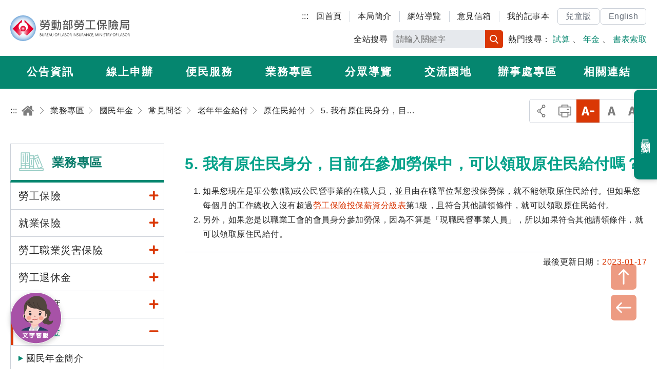

--- FILE ---
content_type: text/html; charset=utf-8
request_url: https://www.bli.gov.tw/0017699.html
body_size: 123568
content:

<!DOCTYPE html> 
<html xmlns="http://www.w3.org/1999/xhtml" lang="zh-Hant-TW">
<head id="Head1"><meta http-equiv="Content-Type" content="text/html; charset=utf-8" /><meta name="viewport" content="width=device-width, initial-scale=1, maximum-scale=2" /><meta http-equiv="X-UA-Compatible" content="ie=edge" /><title>
	勞動部勞工保險局全球資訊網-國民年金-FAQ-老年年金給付-原住民3000元給付-5. 我有原住民身分，目前在參加勞保中，可以領取原住民給付嗎？ 
</title><meta Name="DC.TITLE" Content="勞動部勞工保險局全球資訊網-國民年金-FAQ-老年年金給付-原住民3000元給付-5. 我有原住民身分，目前在參加勞保中，可以領取原住民給付嗎？ " /><meta Name="DC.CREATOR" Content="勞動部勞工保險局" /><meta Name="DC.SUBJECT" Content="內文" /><meta Name="DC.DESCRIPTION" Content="5. 我有原住民身分，目前在參加勞保中，可以領取原住民給付嗎？ " /><meta Name="DC.CONTRIBUTOR" Content="勞動部勞工保險局" /><meta Name="DC.TYPE" Content="勞動部勞工保險局" /><meta Name="DC.FORMAT" Content="text" /><meta Name="DC.SOURCE" Content="勞動部勞工保險局" /><meta Name="DC.LANGUAGE" Content="正體中文" /><meta Name="DC.COVERAGE.MAX" Content="2021/10/22" /><meta Name="DC.COVERAGE.MIN" Content="2011/10/22" /><meta Name="DC.PUBLISHER" Content="行政院勞工委員會勞工保險局" /><meta Name="DC.DATE" Content="2011/10/22" /><meta Name="DC.IDENTIFIER" Content="354510000N" /><meta Name="DC.RELATION" Content="BLI_0017699" /><meta Name="DC.RIGHTS" Content="勞動部勞工保險局" /><meta Name="DC.CATEGORY.THEME" Content="850" /><meta Name="DC.CATEGORY.CAKE" Content="BE1" /><meta Name="DC.CATEGORY.SERVICE" Content="54Z" /><meta Name="DC.KEYWORDS" Content="原住民給付、加勞保、軍公教人員、公營事業人員、民營事業人員" /><meta Name="THEME1" Content="800" /><meta Name="THEME2" Content="850" /><meta Name="THEME3" Content="   " /><meta Name="CAKE1" Content="B00" /><meta Name="CAKE2" Content="BE0" /><meta Name="CAKE3" Content="BE1" /><meta Name="SERVICE1" Content="500" /><meta Name="SERVICE2" Content="540" /><meta Name="SERVICE3" Content="54Z" />
     

<link rel="icon" href="/images/icon/logo.ico" type="image/x-icon" /><link rel="shortcut icon" href="/images/icon/logo.ico" type="image/x-icon" /><link rel="icon" href="/images/new_images/icon/logo.ico" type="image/x-icon" /> 
     <script src="/common/js/plugins/jquery-3.6.0.min.js"></script>  
	<script id="MathJax-script" async="async" src="/Scripts/MathJax3/es5/tex-mml-svg.js"></script>
    <link rel="stylesheet" href="common/css/plugins/jquery-ui.min.css" /><link rel="stylesheet" href="/common/css/reset.css" /><link rel="stylesheet" href="/common/css/mod.css" /><link rel="stylesheet" href="/common/css/list.css" /><link href="/common/js/plugins/ymzbox/ymz_box.css" type="text/css" rel="stylesheet" /><link rel="stylesheet" href="/common/css/plugins/jquery.mmenu.all.css" /><link rel="stylesheet" href="common/css/plugins/slick.css" /><link rel="stylesheet" href="common/css/plugins/footable.core.css" /><link rel="stylesheet" href="/common/css/plugins/jquery.mCustomScrollbar.min.css" /><link rel="stylesheet" href="/common/css/plugins/fontawesome/all.min.css" /><link rel="stylesheet" href="/common/css/plugins/lightgallery.min.css" /><link href="/common/js/plugins/jqueryloading/jquery.loading.min.css" rel="stylesheet" />
	<style id="antiClickjack"> 
	/*body { 
	display: none !important; 
	}*/ 
	</style> 
	<script>
		$(document).ready(function(){	 
			$(body).removeClass("nojs"); 
		});
	</script>
    
     

</head>
<body id="body" class="nojs">   
	   <noscript>
		<div class="noscriptdiv">
		您的瀏覽器不支援JavaScript功能，若部份網頁功能無法正常使用時，請開啟瀏覽器JavaScript狀態<br />
		友善列印 :<br />
		請利用鍵盤按住Ctrl + P開啟列印功能<br />
		字級設定 :<br />
		IE6請利用鍵盤按住ALT鍵 + V → X → (G)最大(L)較大(M)中(S)較小(A)小，來選擇適合您的文字大小,<br />
		而IE7或Firefox瀏覽器則可利用鍵盤 Ctrl + (+)放大 (-)縮小來改變字型大小。
		</div>
		</noscript>  
    <form method="post" action="/0017699.html" id="form1">
<div class="aspNetHidden">
<input type="hidden" name="__EVENTTARGET" id="__EVENTTARGET" value="" />
<input type="hidden" name="__EVENTARGUMENT" id="__EVENTARGUMENT" value="" />
<input type="hidden" name="__VIEWSTATE" id="__VIEWSTATE" value="Xw4yrqeVfkPcf1Wt/Inzv5zLpCN3qe8xYOuku4sUq/qwIc/+xcuAgETTBWJ4BdqWe0rT4y6kY/7mrlhnsDx8CQwrUZP36JxNE31D57AcGO82zxpyf/P7cpkfxN98/zO/eQRQki5C4Tjd1eJUQ9t0Cb4wYgpGhzUVK2a9rzLkCJJLkTWj10oJxhG6KPn+LfcZE2foI4EKQuuwWsPNgJQptQu95jJlQrFPp5suUXa0lkBlC2j+69nT4aPCmN8+JxbolNR02qAAqq0k6AbQwkRBrNNpJxoP4Ue6S9xuA+WH/f4wvoph/j2CQM/GKdr14usMUt0kGe8fzIRs6DV3igIkKrTs0+9I7pO7F8a8grHJ2QvnrMGH+SgUB1UOPfCe/Y0gcuxsnJbKgsoskRcu0CcMNLHhZ010J4SdMrVIk5oIJWWkfUWnOp2P5LFgsI8TZJNaWjka4mX7rz7w8kpIahjlf1vrkV1EglOoEgkDyShyUxPM0+th7ljnbelyb3F8FjK4Zd0vE1KLUOtrT1bj1mlQy9vqf6JS0oUi5hMX82NTd5yULCUjzASlQZYFf4Ptr/[base64]/Z+kXBGXJSuIvks8aMyw/X1qcwKYnBiwfCdDBDmp9z/NH8hdkNU2H9mU21NfKd3wEhQw5gN+0CnmzYcvbIhG6O11WmvnS91nJVft+19QMgEW6fOZfbTdB5OA4a/oQu+kLwbyb6IbkLr0WI270+fgaUXTaTlyKQlxNe9rRxTr79Kgnjcqk4uqLLyaVkGZNn+PNCXGblCkaCCde6Lelziq0+3XFURwxsZaoJK7xiI4ElMvyttYbZHKB8f5n5dYh5MTjMwUsanO1dbHGwpdXGdsXOil+9jQaNUJhpO8lriqf8iV+/2L6LFg3D/LG1s41/5JBUQQyqJZqjng8srI5AR6weF1MRQeOrEfYYiF5r1DGKzJbm31nyRM/ATgehgvUS9r3Y/vrYwnHRJF2KfzwGW13BEzYlO6RJTnvezSDpjoLf8dvQKf50CeFsiDOUyCVKqHxFLquqWJVDeFuqdHzDRpYIU1jHozJtOZRa7gYCkHF38WhmXJgI1XE0jlA5mpauYR0nfQ9SROcMf7SwSFcsdEc6vszhamBoLL4ZGkR/ZbPmqAVhp7rtBVlz7b0asuwf6PZhC5JjZOSsZyTjUYbv0uiKe0lWhNjeVk+dfTG+/JoE7NvUccUzh/OUHPuDQG9GMssf6nYGWZy73/uu/IWayYvak7mkhKQgltm86kvuDhuC60oa9eA/KL9GUqqkPk9WRlaPXcgDgoZwT4M/EoghxOMyf0451sTBGhZnPOZTABmTqC8reAoYr/EyiuWiye+i2wMYLQB7kaRZmeogJOWz7uo8CfP9HynaQ4kXTCAQYQpZ/gy/VBb6uuJuxB6zueOMK3vxeqcW5eKo6nSQ22YeEuTdmllZYpvE2sL9r/[base64]/IzE3fBpz+PdSMY0YPncWSfB/mIHv9t6V1MkcWSHpbc61pEcotoTKsqIPgiWJGgOhQav6g0kujA7BRpP6qw3lUl3GzlIgs/ZOrup/8LV2oXgyr3PZySP73HFhfGK1G2WPmmPFivr5dDEuiB4COOxEPisOkuYFCFp/VsaLJmBrDXPIXufjBe0iBdhuGAICFhY2aF5h44sI2uqbA03MRQjiO4BhTnZGJZydSyreq3w/MYgE4jTeZLmLWNcFLOrIStpljjQUQw3d6Rqxna89iJjFySsWzeV5B2uV3/bAotAjdQ8KIaPYdRTiskDrgnWzDMeFb89MCOncwuGmUJjuyHiWmuAmnZVchSOjg3cq2IBaGbuPWLy8KXPofyeEoKCYy66pMKkaqtU005ntUpYrMUHt0ZFTMPChC4H08FzR5qS0yDkOIEM4sNowoeozHB13PL2KpGOpb/J3phCmSAvaAVvVeyTa2TJHgq7atR8Trw1dU97xedArj0NHeKJTEeCRKliL+7U0QaWmCiZTJ1WS+PIKgPN4I8VmwDETglVZWaGxuViONs0TBofkrvoPVjaubCE3+keZ0Axmx6o4/gd93e1cGabXcotbgUiQwEyMRDVqUnO99Z6MP0JiZcwB+LuxOEOKIPyuEVovR3KuefTosw26tb/t/Q6V6RdG5ONz4mo/zha7s/kFV/drhH5HJgSAgi9hzMag06FDgek59dTOEGW45qRXzkyrFbmRNu5YRxSlpdGKP4D57xr05mC3EGNorzXC8EpH8fENC1rklArUFr68jOWXKP0ClNg3imSPNf/ETHpgpboN9Bj8Tmz5DxQEe6ckHEPouXkq7jWGxOu5vY7bNrrTgUJmKxlqHC6wgxUenq18z4y2ZuSIcOVrbawk08LnRgA3KbZbMSXR5PRNauI0j5FZoKCY9blpWySDIZH7GvF43/XPRNp4z1PsTXjVRfDlzBX/8FO6npSu1DXMFesjPKVw4U70xfX75FN3JFbnP5955usUESGk7iT1snwoMeyDB8yIbXa1INXLd3QvsB9lYurZ6YzycuX1E9+IotaekFp3O95El79dE/j9nGgaPv2+1JWQrIIelzYaeH8XR7WQSqhwPqueY6ES6iRCRIBnYfRrkEhb2Q8fwbp8YJIVssdMVZnqTQoLuw7VKmVR2gD9iK7O55w7SUVhqU65QrjEuQXDaRbpDG0DbDt3IXU0YJb/BUdQJ7x5H1Xe9EsOjed6Kde1urC9RJtoOWT8Zt649eJc56TJka1X7iPtSLK2Z/pXU1Jr8UdQX8BpvwoZc+v9U9XREdBscONBLsLZ/3n5fFZiKIPot59S6gSIZFizveuBjoFwshYbFURPcIAeB7sy2jM+BLlWxecQHt5esRQ4PJviUyBkGQXeLkPfaQNhoFJ1JEb8732QWAGZXTy0R7/[base64]/ZqWDFX7rKNfA+zmrN2/S7x87cpdnmXExH0O1is65DyJT3SH7kOusRnG1ZKDCZll9IvBUccRv4y8VkltHE/YCQzuixMRuxdXKNv7I60VFxshk6D/Lvocs24uez77Z6s3OtPAl4sqwiYji1PPNVOx0ZDXjlyYdtMVQqCpijxNS+U/[base64]/xhfhDtKRjBeocs1syPrGRcHJpaCWDclAXacXCMuCAJ6Oo0fb0HIeeU25JE16LcRRBaHy/P5RghwtUF/K2/clvBW/[base64]/6zX0RE83IbWnixlJCrDEUpSFGEMfoZfOy2B+1c5EVw6TTXqDnYAlNGRy+zDQTLmj3GEUiGHbbfC0pvGmUfJiaLp9iOAgmFIHgJt0BuJj8hhDpbH63A9TieGZ+LZFQhUu4shu3ZLavZfdMwO3ojMJT7c1IU+jFAbuEveCBwx5st9ws2+lHopEl/3YDk9H0x1ryyH0qAYoatkcwSvm6UUcTtgLrEgKtigOkuPLyqNTELszgbrk0zeclrhMFz8e8InIw2JJhShFzMb7rh8KQLY9SlZy4aaXWQ+8dDIxr1TzI5REyWme8yZBfYsoHgj+uvGzrhDERFiSzke0m2LBX9hSbAKnPHArQLHhMl/2NlKF7duf0ADnXqJV1FsnO/uTXhjgJjZ/b0HZRqxl9THAk4l4SKNDlnj44+byMoEAZWYtduPTR2NvcIRb5AXVXrKcxydTKfQuqPqI08pTUm+86P1vODrImkiYOmK68kttkvE0IONrLtAk4bFXvo2u2o4eUAxOMnw6L76gT8BWagoIlnYKYzwxeX4QYvfVWQ0aNbM4A05tzeoJ7bK3KMpkTh/r5/P9NZOK/PkFsxQbQv0Fh9/PBCC1s2ck2ECEDuow+ns412DsbF2bBOyP3miemcqt2N8+tAAhbQzgE9XKkROVRzw5OdN4AREVFSyAYQAzGcrzr976gdMUbai79L4tJaFDOVJbvRKFWljADQlbPmw+d/w6i2hX/0wAcZNA7zlduUYP+5juhExvmT7LKctM7th10yqgrWiH8bmytu4eAAg8zIV5PM4xymGwcgvZNLD9Khmvo/93GKscsn8YLWmT93Mds4VMau4P5EPJVeGooSXxvsMTBSSzqt2HwZkk8+3mAnGHBMO8bpGPYtGTBr60h9WlfvvfC+LctSH3m7u65FaB5FDfznfFXXchLj7btY8CE9M4rJC3kXCdaDggKbbfMR2chbsVu4d0X6FI/[base64]/+vm2N5ff0tg7WnIlwwDm75Y1gThU4IHc1RWo95cQIepkh89Zat4LIrPOYmXJpNrO7J4jjGo5xSIu9OvqOo5K+6iRhueOqaaskgnLSVOlgPRV5BFJzqqc57YRVCyd+3ZKNJnRQif/CnEkyKJQsxzg5oBtdieL1flNd9jVzUBel6GzquZJ8++SrVd8fQj3umoD4h9/nPmLs4BAGLvEJRVl3Rb/k9w7xCeifmfIg2cWeUDIiHMIEYQvqaZJI31MH7DYKgyK1XvV2NoeMMJsXKsDtz+1tTbVGGjRU/wk/[base64]/49+QnhLU0Qa3LSHLagBTvytcsChARX8gZlM2hna8qOBT+sGMjz8dlQUfZzMFdFKOrjV7BSErfnSdpTQH0rr52LTXZx5/Fl5TObqUeUmmCc30laLp9C9IwiKpJ51Ou61GaT3b17eZUQdaqWW2Gu7HzxuRl3Zbd1vNIOVp9Z4hDo2+SNCC1Y36+w0xIehvLjhsV+59Kz1J5TdMBPJm4wllh7l2qN1+TdxyAWZgaFCZofvGkexnj0+mTsTHE9OOBGhNJNe2sILQtJ6nQjvMnoPdqricLhsznuStw/YnA+dP/fBRbGQ/[base64]/1t0wxX4Zpuhu6YF7CskIRCu1YcERPLtCPxJ7N164ZEaoDzr/B+kB+JXnCLV4tBquMLuto5x/aBTNMl0paLjtxpdlt1rKWzfQhwV1IXmL3JSfrZ6KpITVtE5XiXTamOCASC4w2wOd7jpBisQQGLM3/lxAlNFH6l+4ZY3ZR6YF1dEJYuwBp7bDqt0geQ7aR0zniIql63hy3lTXKx1SXe0Tq/dyVUm0d20zJ7adF2WKdrYTvh7ZLxqnJZDfA8KZYoPkSbfucIe0uzMu6yq9tVhstM5/D7HwljpLC9TAPNsIyK28OY1xUNvW/GBqzvsiyDuXzKBJqvyi05QK6sgm8TEsfTOFnusHq9QD6PQXwB0t77ig7yXYrngHX0fYBaFp/O6H7n0SbAI4QnIHqW2Ju6hQTruDa5PLGDlEHsnBqX5CqY4sa6Trkc8s+5v2kIfWpPR+B7y0MKPqem+hW4vGd2t42GrxTjXZ+QE4HPa60WE9ItLthQ2FsrVOyJao30Scwvh4WkwbhE0F+/9Fzg2LkS9OBvFgzD48j57n/i6B/HWWozlG+Byxz6Btb2ydvjbJEsNRrWaV5NOffFMuWo6gszozrdUphgUzhN9BgJl3G3mYhwNl/TJmiSIAcEFDviTNzglZ2a0//xVS6JrMsBE+S6T7Z0wMSHqMI0W65Q8hQxUyQqzMr2ys/t3HGS/iGNKjnvKybmIc17hKTi0N9OxiIvIL9ubwadmtENCyHX1ulZC22OECS1ZdXqRJ9412p4lfz+gWYtwxPsAyevCpo68/31MeM3aLh1sLH5/5PLRPmq7HlJECTF1fPLfxV+V4qaac/iOER3LbDLhAA7fdvIXoaDNuG7QTv7pEz8E6nNG6jdFeAk8DHbiKSPrSqCfQHkpDgbRWFSmoT557HmmBKAyAv0/ED+qaYX8OZPScvubT7AL2vlkfHHEvG3mUPPR+HaFSLZo0JoG/ty5WfA/[base64]/otu6kFWLPKzTJw/tZ3SPJXH05wCT0d35ylLowt65tvQJ3FotBX3tpj15fKgufkaJHrV8G9xUDpJuGje6COKelq3BLjBPzGtMt11OzB2no8roZN1BYJlkMVpkWT13Ek7CRBOHZ/hShXjBEuLo73NOPglBx1WGf24+veKUaOfVX3BLIxDvvs/YUruFsZiLQqaL649SHXNTcLiGRW1PRLuLteh22JVx8IHkzVz3SkRwFnMlvAnJJQrkD8AT7GguXWKp5vvYDdYALxvLmfd8lZOEDrXEw3b4xf96qs5nVs4yT0x+fUlnAsitIpDHvJZXqcgtuoIV8VblZ0hyIV9dDjzPcYojTJcbubW+rIjo739z94wv8a+AwYsTN0/Ai9inOfbqELJW6TxyC+IQpvfUgHaktE3G7stWX4YvLlIFDckVjwoZqNmyRO6aO7clV/dmcDHnynVd+63gWlVTL2eN5EvB4AhNz//YlY8sJwt8OMGAxmZG9ffIyaGEhminCEnmUZsets/SxUK10yn3KzKTnMk77Yce1Vgro/[base64]/Uc+/i1CCgk71CNFZpdkgvthwwEb76Fmm3ZXw7mRA8l2LJIVad1m4jMI+ZvNGVzEfJ+GMIkzyCaq0+hotIYuvAL3I6Q1ViVL2KsosYTjseaofyEWahmULugqNRUhl57pOuOmkUA+YqvDmqSll85ffPqaDczq/N+hZ7l6ebH0FdMj71aPeFWFVu5HsSU0JBI08zcJwhD8gY9NcP3I0zkJncro5cCmTr3xtRh9X+HAPeMPJookjHzku20w3DPhxHyb0wKgd9WQeqPJvlySKuIHT3IWmQH0ouEOFDw5bDtosANRCxPVgMH0xuAfmj7O/tEplPQDuYyURyxEVQdkC/RcMQlQeuMHCHSH+mF45M5Nb+Iagl+5ksQdgyB+kB2w+xzFXhky/[base64]/kOPxoIXVkALA85q8fF7XseNpCi81Uwk9xY+LtIvpwho2VVvo/4oV+d0ULj5zmc7ogcPlLQPVDdvpOUQnzl2EefJR+X3eZXbnwK7MwcygEQ0PzAqShMxrrauhTIoMFq+Ymi2Ocy/QvWCHFNKMo2gSdGyCJJsghnn/YsCd9YUx7UAUbRvPzo5sv7N7l5r6t+ix2vwzdJiJ69LarwjqwjMBvt+02kg9oHCdejtLqOc6mnW4psaqSRA2k9t3K7kvtXUQ1xmi4inGMvLsJTEv4LNmOXgkQiFxZbcRUIBWOoHSOwjpQwkesa9VUuYrIqAfxwI/BXpU8QFNaSvCGt17+babd9sEb+nmP3H/ppUi8UYwi2LtM8kBQ3IfX0U991jFvk3zUZVmEfFJY61Z5iNfFDNcSUipSjvYQYkYTybMgRNG8qNUF0mRikEk4RCU5S8IVk6XOhId0sjRqKF8NP6+Fxy1RExPUIkcwbshT8Iza+JfeXvvVUJQnONOjAl8pHXeev/dk8AjjYUgtrsA47POF7zHJt635GOVMr9Qlw2sJky/[base64]/b6eIODM5WDcw6acrSBtNC4D5YFIJ6wZB58zBWLdkmWjO84seQwyyVYLRR1Vqk90uNh2FLyb150nNSqd9lehD4lDRDNVZb+awlNWu1Pes8LdyQq1SerbJkw5OXe4OygUSO2coEtzxKTREkIx5/[base64]/9olJ9824wr11MX1IB4EGGF5zingiDrrut7MiGH9MfMi0BrfUe0zkiiAh3w4SMXdlxH5RVe7cvd2taSXDqKCWzC9Jlphj8YYZWD9R0kpKsZU3GsWNic1OeOCdC0NfjffODazIw6XFYEfeQUSvCiRR1qvgZreWMsUAr2O+Eli5yFhW8wOmAnD/YFbqlJs8mX8PdbMXc2jESFlKFYoO+DosYnkadofzQSexGjhLsmxl439XlFm7Pkqlui5T+QVRz94Ybc2xe5U6J8nw56bP1/G1mFCEnQVf2ajvmuRsTt1lpt0V45CLQ1caP84pRXdrPqJrTZTmHadF1bdYFU5jkvt81rjXZfXYUdMRhYN2N9kIl3o9YrJEcxq2o6HZoGMVMqIk051WShSQwHB6Czt+LLXMEl9XFzenuSSvAMH5H1e6Y038T+MTZSZNDuAxr1cLbawoL0CrpUChYo/AkzgqzhZyBqlc1pcHRZnnDEsE9thQNmuzovE8SlyjIQ1Hc0IyYhVsjEuePrTcybOen/svwtw1bffj9gPJMLO0R4UHHirYIETaMLlib47r6eT3FHrCjUSteQ7lKYR0BuHoMNkJj5Klgu9EArrNCbV1z+c3JazUyiuWMwUjOyzPNRVCOIsUSsYWb/INq8z+MEcy6GZxeSNpY5GaV39bgKZmjabXtdn15KsIv7QDe6Q6F35syeG4FRrp+IVVHsDESB/vnoMkJHnCQ+Luv40ypCDGUvHAT3oG14u/5cMUXdfaf4CB0Z/hdpA7AAAv/tfgIr84WYy3x/qix9dzJHHiFdmchLbm0dD6QlHzmkIz4fEo4+L3RI2xNU1mjA4fZMIXtYICyrzX4fv/Nc5b6MJavyle+VxUZY+8EOJHdASKgwfr5cWbjSGAALoM8sO+4CHbuI0/799ujoxaCX0Ry/c2l6gb6pYRdlGq/mnJbI1IRkhnDM5mvFW2f9xNVXTmEJyeCcp0IilCP4r1c/7+WTH2jBJ2oxnVqDEBSVqS8G0IkvF7OtGUqywxJE5WYw9WYDB+1N7CJY/APSa5tUwRxuufxzSVApTZ9Fvtd2abrrKqtedamp9H2h59I6Sknmivs4BHACEZ9SuB8GDRCPhL7OJAp32suCkGNgb8XUH2VSbyXN4uZoXfrmpZGqyl4h3j+Fs08f/8kouvK5IF1EJJUJOEhUgFxaRcu1mCj77bJ/YEbu8MYVOyjZSBWkTFa6aOJ5xikCiWqs+jHcHI5+yD9tVwW5toUuz8P83/6yQsjJj5eMmnnyaO+eP6isDdrGhUGDGQYGLipJ9yCBuaHo44V+V1RXEDDyIYkZCmhhO6fGSJn8pFPgLKYIihnfgQtCsagZeqf1IRwaYjvtVuU/mJUaDQK2uqMRZO2Tq4G4hGqzfIjvO7PGowBoz7S7soGbv4sKaUen1A3JJDPWof+WkoR6zMmeIK4CiLM1FAlPTUJgS0JA184290BJ3LVr5cdwUf9NCkZJtRuRch0BmxvN2Gu/DI6ir2r39+87uMYlQvXwFDYsWvxcMCi71cVdm8LscpecHAIO5BnGZ7kJVwdK5C875W7gVOYuj0qGiZDUsYYCIj8DO3ba9L2r5ZgZgzM0NhUyLTddemDLb//KlnDdULN0P2T7VZ8Q9tb91U9zzPynewhipj4yWy4P9uc5cxs4Cwkn/[base64]/[base64]/++3TsNyqY6H91CHS8O9GmC5YwPmvUsctPT/[base64]/[base64]/YsczYW8ZlFmUhTtZca8anaILU5ysnQQX/dZQBtJw1yrgAVl/TiTbk4tsZJva82OVkQmzF+R4GFNIY9EyNqXSe/XtDfzS3exX96N8iPJcxQanBZoVjbpe7X1CHwpazuMW1n1Xr4hwHXn9Bfh80r1k2KpPQ9O+iQCdzX12j/+8/kQsm94Erest2Polrg/VlPpuLrCm70E0DeWYUFNJLJhqc6KTxNeYaewi8UKq6b8+yvqCT3o00eSYMSRpRkZ/QWNAHsoe4FvBRvDzmIvV+h2IXJT07PIWrwXfzhMMJ/K9/1pXeOTv7+6+TCPI4dXG2vrGi5ryEBWpyNMyH0mU27q7i5/[base64]/O9OzAmcgAJDpf1qfN2WHyw7Gi/jNthH2Pb6yJuNnYocUK+CBLHOzcqFYkorcWWTPLouOYf3ntG50mUneCAUUl+c7299Vrq8PTIL9eBRmhlk0057eCalJNB/1YquwnPeNYhIBTGLRXUmNHWLQYfTFo9zrcMi70uacHqcR9K/XwkgyXhz/I2IMWds+C11oT0bDUJA8iB9LixWU3MeGALPiQzLvESYQ1Smkzu0Kwiiomv+K74H2HGi1UifEI1GyNnA/NRMC8V/Kzkl+8PcXKlyXls7LzaDTrC2PauVOUhPD/e9EeIviAdDnAKprV1L6YFX1SqKr0Bx2avQn/ZIzGQo3Zpp8K1QlQtRGxhy7PUnqQDeHcUlVFlyCtOLn2PH06HSOZ1VIPmuNngLJJcH7Ee6gtBewyMAvGztzQuF8+W8eg1AalBLvvn6AKM0nGI6lWLEG3kfAjFy016T2DVQCAUvBcOZsTA/5OHlmeafdvutvbaX4ruXEr9cus6YnH4CTTaoT+gAtdFiZpfXgpUHfe/Achc5sNesu7fybH/Nfdyadle4tC2Qf4FYxlpnqa2CERitZWo1RWUVJs0p5bZN2MOvD9vPdgKlgwwv3Hz2Sgib0iyz+GJ2qYFk7NQ1zp3xzZ+jB73qODlm6DlaUnel8nYwBWA8b6QmgXAbfDc7r7P2oeEqs4gCTp/iI7LVPf8i4jADE5wcYznoAN8l8IQR3s5L0VoeSsYlJ2fScpPingXQAOjKonx8/TbDZG0xMRKGx+STqC5iMwqjW3REdvdtqt8ILtNw8SB+JgtIrx1MC4v2FhgTlWoTeeQt262pqg44tAQjFI4+XE9Es8tywTOVIEGc5oe8DAxkwTz8WFRFbfu6rI4BlU1KXMDcaFXJCoOwh0T1uL/8S2b/mfGQi470F2bgZrv1BavE7iDNJD1jtlvM4GxDI+lA0tjF/B/[base64]/g3O7RvCrT0HgOvDMvC3hGl2uUhhlAcOu7lG9iEssWJ8YC7lij/sQUBEY4+TRENOup9BlnWn/SFa7RBLbU0/LjjQURDoc/Nexevwe7E6ls47O+48JbCQk9usIGbD6k/eMpFYc5714TRwVesLBS96lpiiHbPh1iFbsVcPdfahyYRw4EMFMpooV4wcJw36ZwUS5kuj/maR6jYAS3+roRLdAXNkbh5g5HmjJ8pTSZI//6wilKVC3kxu5aKGbFJkfnBvXh0xKzJLhbae7sy9LR6VkS4GYhsTNSxFlg8b3pgR5RtucR/n6mVsiR00MeWodjv4srNduC6QjeDVxVVqsLhmQV6J5wgLMJb9vg2e6MCFl/Bsb8zxotLYgz5tLU9LPU4FcSXEtb0l4vSayDrQWlTOySutSzJzjeQPSfrcGPT8BqRP9ccp5L3/WfwYIswSBjMRRtOKxiyud1mXp1MpPRjnVJxmim7j0FMJNrCCi8OjUgcYeRIBgor2IUc8aFphFyJ+GYux4yzeaV5/3msCsjZc6xRd49MwXHWA0T99DMzeg0iFvmk41c5k6hfBYLQFuypvDYEOEg5euoUEVmA3+mg2GctS65YjVNDdbob4qkOwYmoTru7eN54vp+CTLLrlXLTF6PK+TvLhnHmELTppiixziw/fzLjlKC4BeaQaGRc5+pHZFrs2OyiJNPenPSesk2J6A1EKcV+D5ee6VVjdUY4gDjMTDF03tIoY7nt2L4nzN3XrPPsV30K9gKlvfi1hEOk3rj9V3AQVqvWN0PRUVphjfG4OiWmyUOPbjg2Xc/O1UtLwVrdZy5m9mnoW6cYMnaVAiSt3/FGW4QvLIFQ4pcCD05hLmMixBVKPctWynP7mpREmPTv1CwMnqEOLwiOBXunrXv4tdF7wP+RgUo047Eba0WxAU1ISkLlG1/k85CJAdw1aDwW3M7FxUMCYRoAWFs8fqR7yxfWGgGcIa5h+OFzMrj3jLww8gJgMdugmoZ6ssSydU4dUow88ZF0ib2iec30klp93YI3E1M22AP1u4M/kCo+YgC17yJCuUAt8/u22HND8HigNx/nkRxd2+95gLMBpqsLbRSeTiPjn0vrj+D/r7uc7j6H9uI2Y3ji4RMVPAlYBLZqqfczyEtHY0qgFPQXRBTGh1gsN3+K1Ll9awltsgzJWI2n3XxZVNpPjJZUflp9rz7aAAFS762a70HnSr3Ng0+roeEA8rROh+83czhlkPWo4+QXaCWjGzleTsENYH/CJcD8DckmVvhM4EMmGL99wICSwnHDAvf7PrJFqrS++SkoX44KkW8zq1BXCVCY++sT78admqDPgM8MQQeUP4zx7jnlOyPfGMGdxIPnyeyCzIgSzaP7pcnJ2bdHm1yLU7wq3fwUYrk0/Z5/AMclaMrsWhnMDh0DNu9+6lJMvU1MXcvbAz4XBB3tKO0pgfut9qSzfRXwAGIvLHABPbbFRe4vMgVpblKFQzziJcpLCg4Su+TKM0Cg25nSMl8QAKuUd63ksAHJ0kGcgKHW8JQA+3qZTzmaRGrf9BRWA+tOtQXkFAMeiU2q4MsJm5tGM9q6Q7EtL9IJIOZ5GRhx/hgGkxI66ISkbNEF/9PCxpzT6xri7ZCW8a9SxPlrsLinVmSQUoie+EKMvJl5T2KYnkEAxka8KH/XFWUmrBNAc2G3u/sonIUfAaa3JbM43h5NstrestpkHnaisqfWLr4oDWPs5d5nfNBqaiAhi4Zd4crdHGe0CieI/usZ5Z0IWKRN92pKQrUSb5FYfYHnleEYYBDkO3QMt36c8HmVUQ2xkVgy6gRdJ79eggyiNn7izfnG+B6rsvIgleMcmDGoM68Qox+TQ5HfTh2njWEQlNFnzDjgZioK+TxG5RVyAKq15u2gyycZ/Lv9hKNbE1/awgi53AKqsjPN8SqXSiwKEZUB/Ljx/a91AK7yjg1UK1i+UiBob642BiiwWA4R8Q+WE4QHOvnF2iLot3zf4StKOdKyNTA1hAJ3+rRuRnwwldVl7hTCRWdCQByqmQMY3rLSbBAhNNO0FNBVwQhdhcejerbSjlOLVdIgGxltnPaIJcmG3TFU/J3E7x7XEqFe41wbHE3gp+U58fwwKVa4KFQZNMFq0ms2udiOAMSx8pn++P12pBHwBgKGN/D5LSRD83yWX8GWrRV1qhg9ChMVDnSCSX1VMQEkYhx3uyv/WUW61q6ZdepIiWS0/2sm68EHHb9AoHxKQpd3f7tcay6q9HjnPCdUbj1UbJNZS304EqMR1IBnd4h1YrQhkemCJDTGdlwskmHWJGldGiK85P7TMV6oxRKQIzYkJCmeqVdwbGp6h2JPmX5HZGCHGtc2Krier0aKEQTfpZVmhWRR/F921gFJlFdiRE8CjVWsvqqXLoLLZejbk0bZpWE7hU+2vV1NPz9dbUvcQlS9QdeV4acyZyvZIYafjsfpOD1d6jM5ikbA2dJ3iY9/IThOGVssgC99CTLeiHz83I3t5/KCdUDH1hHbpW4KwfKFFhRGERd2GHlBKMLANcYfD+aoxKmgwEpnLqAVolw/W3QVFBtLIJIDmqjWArPSIQPpIBKsKFwIHZPnKZkjiXVFsLlxFc3LKf9+Kux6G6gvtIcHpa3Oa1Ci5xXtynh7IwCEAXjuiJCiZjL7LZFG9Z97QU/HU7jzn/H7YnxUNMwmy148xhZRLhAVMgVZYzfbB40vjhl5lu5nlEUopwfBzQQPVyA2fsFnyGq/vGk3op/BWhiXobAeQzdXPeZOzgSo22M0RQZcV888WLEVeUGLnTFofEkwzzni4VZBcKJF4w6NoTWulpaCkjaxQTZPSprniByoh37X0Qyo6CY8vA/hA/jAhJY4J23U7N6y3sP329vODsNqFe3WijU+6tjwzp8elDEkj31dGyAywKmO0NkGd+74HzdwyM9tfPeJhgiFruDsiY3XtTQf1fMIt7IDScOnA9/BwlBXUqGz+XMF9cqGpJB7JNfsAOTDmD1L8sTgx4CSfDNJRsdabKnKLNzrbT/wbHIv2j1uCRI/U8f8cwpc5rFL/vjNV/HNa6zt1PCAdJroyY1lIqOP8n5GtgHLN744GftnMwfALuUNywTv6kLUvQEahbzj3CsH0L03YAPb8Km+Yx0h8dceC0VidCS+V5fEgmdSlj0mf7HCwNt+/ispo8zbk8lhXInkXs66iN94ZLmA64V9/wmQJyRHbDoyfxPnc/[base64]/wmnGkiQM5VnI+MTsNu1HXspiLohOuQFVb1oN2Wv+G4gVjcpUwZp9VjDrHL0DxURuFzvUGANMbhBzLSIwhtQn+aI3okSY7+rqRwFCF/ISc1x/+tMBVdC+Wn7DS6bUxM4d0LBD/SG3O/M/xHB+AO7afpQRFiKSnmEJIctyY3WQDc+4oItXEKjYWnqAR17jA9QpLpAuf+sVHjE9apoyQ6tnaPAqFv6l/Ih4/EtPvS2G4oChIeWbF0MzXUXHtX2DjPBJLxJyuyejPxH6KOZXw2oPsODWfpkMkIXCHZavgrd+hBDjl9y2oWNN1nOlE1/[base64]/JkpqnEs0evWmzbgGdmnZB3SzrolNfnWcS/uKI3dcRO75It6RZa5ySmm1hKrifhHuBqc3rVFNoPdJ4N8KnEes/P6CzN4gj6eNPhmAcb69vaFL+fi6t1UKzsXpeeIcfRRMItdfwXjqH7IWijfkm5GkazH8uY12YMK05mMT0CQLeIpgm6soeG05b+hAu8YkOzzTsNtRCm7Ro7gSFz17q0e5IjzCHz43FCwA6YtBWsK2ZPMM52ztqYsMB/5O2254mmgywpuWlDS3pXLj6CRhprLuRt1BFqbaCvQhS43x0hyTT/1MJn0aZJTBkmgTemuz6R5tFEaJ8vTBFTMoGXMM8A/lKz0kcHJtIFP6I9+7QdYqSSMXlr1jdnR0cmgGdjEqSp7VmDPp+3H525UluwYnXVRyQ2O+5qfuPqf31+nBJk9XpzJP80CaYaI0/9i9i+h0Zh5yn6NUuyaTNYteoftl8hOk+t0Vuu7ZF0RyWp2jKl17v8HgxahijdQXJhreVHN38u0RggBk9c8pzfGGiyC2PTmN1eV7K65ZujU4CfSTTOV0BEYpxMj0RwOWb74+2TNKIgBQDsl4i6kYk569Vv+Tn4svMFDwD/o20LFzYkRJmPJ2VQBuVlsb3nRqU+eaUeey4o3qG3qL4eo8/d1lQxRVc2YXlzls7luwWTAvh1J7Knn3hhKOVBOgsq62oCkZcNAQ59x/XOsJvl/fwsh9LxAhu4rWcFao+GEFcMmJ35BSAh3bHpv/BesYHPQwm0aMtCRufr9jcpwl9kKgrC5TogDueqR0NeKdnlyVYyAKwP+vnuN16da1Hh3UuuDG0QSeT6TFC0EKWSj50h3/HTY6jwXcgucjYQkHNVmf3LWL2HQBss7wzaMGjx2zU/vdUTENp2KQtiLaL28a6xw2W0VNpRw/2Oo+F8mEci8+iAhOBmxeCbOBk+Io0V0kLEd7NMcoHNHPigQATzifQznKXKoQrdfhhJWP53GoG+mL2JcyJPiwSz8C3q0+hWYFlYlxFzkJ+u9ksDJjUktfrmkxm8T71+8J2C/Xmo9uvIKWuL0MqkHI5wd2XPCi7OhJiqt8qI5g/PjVZw/Q4S5u8jbRqjnNFNt5w3EHZhE4Wc969aiwcmevHokvzpxLDnmYMaZrJLmKIHbpisIrHjasEYZ2IF/PUX7a3XpeNn20Len4wChtt65pjHfjdtz47nZ79MV/0AtqGl0gLDrHMoqiEDiW9O81PzuPVMCJtFozdJytOZcEu8jOpjjEVD+bEZ6UeyNNdy4INlPdCcv7s4gVuWc4Q3QJeAVyslEj94Sczfv3gB0727s26wmeH6fvX+GH7fq1SAN/24YJ4EymrRiw7SVF6y8iCURWbWkbFAwdLUh2RharJe0QVDu73cUzLqVvT5/dGHxYgSLVccYA2gaRkjKKHMn73ZTyL4BSVVOho/p2ehDRC9YoVIZnpv7XS5yVIR0zevlNVfwh09WnJhUtJEDZT/SRkcXgQRrmJ3RyshmOUPCRrvLxgOpC78ZywH0l3AYVB2hfpNaGAMavEHbmRVPZRB7Fpp7dpqZUAcbnxt2iDd6l5/2I88oAkB/ZzmITVmyobnZGpyAX7TusW7esS6oNfJ3NqHq/GXq9/Uw6lr5yUCY6CU2Q5KkQ+8HOsXORmPOFm/peZkZACgJGdJ4wTh0THJkeC8AAeAYh0AiVgukXUFpLOzndiBv80Oh+gyD15SqCSEtN+Xo+JM3gZ38R2XzUrePJNqC6PzjqtydQo4dggf1Qmw1pVlRqft8Pqy2PdumL/DbFZyGHPIqNJT9Kyp2Ea/85lJCJQf9BStd45PBzY57rndlxshUCdIpHidLZok0ehlcZgV+edS3RaGsiQ58rI16jtVpE0YA8rtTrE26gswzZ9vMzIFDtrxtwW5/usG75LfBR15f0+xfbwEMJi1pWlb1OT1eBGyVR2vJ2vZeQ3/TK5NaoXdi2iqjP6HWTrGvNDM+/Y5khu2SraZH/5euM17xfswjjxfgOpAxhP2HYRuX0y4mX/mGb3xcE9rbX4aYxHv6GpI6HtzsVYnI06xMt4sDZgdQJK7m0fG+y2zKURBxVNxTatUV78DMwLMsaJYQ6gJcDvFJyBrB2/TLmn40z4Ge8MqtPbwSxsvfy+vE7nBb+Qr+bLB1n0RTrqFtKlMXHnaY5RKElgPDoRgHTtl2RUXUrJk3sHVFSwJNMERsn0yclWoLbn36I9c2+2WBkgjgKPsrqnxABoZyUSZfTDqil6FhegADHUFiacupxsoDnkjlWR2rmqak595sbzqeUp5UgGHRuR4F/Bu9bK83SuWkAxW/ItRIhhRfFSG5deNh1VZY+QuZR7IAtCCMIxCSeoZRI22VCoEFt1IaGKWXr4bNfpsbgxvLTsukh0YhvyB7pD5PZ69XOstS/vs8d+WL4NdKcqK6yg0QfuAJVsxJCluJImuypLWM4o/IJzya4Kov9LMY92YptZf8O3swwFvErrbNm5k2Y5lFOVA7vTKWpB4Wwzjg1fSP7mnU8yNm/GMThoR7Y2hk6JDNeJMuQPDAKDuFw4F7nwitNCVesih200A09blrxAN2WUNxPMxpiI03rXADfnoUd+GCEQoDs03tcQzbevdYTeyDIKIhgxfk+rfbDhqLlVO0wwm6EBdMpDcc69Ff4vcpwxoJoI96+Mx9D/dGOt1YzBUgcL8sPeKeqUNkiLaJJTkf1fUEvg4SINjOLf4DF/cHvyPWJjPyQoyIfUeF+W0xmRP7EWlA3uWY4sY/ivyrn61NDqi+1ykQLVQeeX37tPbtA4HNM0w4U7kF3cn0usvoQpGoBBw1CVETHL7P3WNM355Mn4WSk2rqaQ9MwJMcmnh8VwsOJ1a0/PomYyMaDo/wkKlFqVlaEQ/lYFNf6kL1N407ru0IyzIg+FGR1fqcSLjsWo+QYuRn3z5XgTb3mkqU6NF6Hfgip1X5ggjCL/SdVBSGgb28EkvYhwe/7bFUPsDbmWuEv03lWtvCzt3h+9SkG5mkOsdNH/29aKhG4wRUQjThvS4bBSACnZKYdYi/Af1quacomBPZSiQzjj0WsK7Ho5/T49T7l5bV9X/ES4OjnDyewh9BusAtFTdidaszzcevM/YvJBIuatQef5dH50PIuoURuUNwfkCNGwEnU5DHsEIk0Fv2kNITuYAtxO6q5O+OWYooCQzQFI+Lqfb+0UUHfgjLeCGl8fg2Bn0+Q+7i5HoAGWg+XqOcNDk6jOMXNSBIlFE3YvLwNJ35evyLUPl/wrV2qWCMvzwOLrALUzSAxeTa5z86hJ1dkIFeLmRFYdjLI3nBcx/hORKTuasmXy+k0/Trwmgi2gVDj0qzIhXeZOeQwqc6MdddSPJK2VW4h27Q/aGMOEP9fecTeoYztcPJvaZP/4pHzssH4Iwl/rwuMvaOAC7Mu6L4V6GZyEQqwU3YmtjSGiHfhgA2OC3mk/jmSPqqh2Jmxw6WHLuMpc5dgDlIe3XMIWm8XfV4Xp7VTp1CJT807Wj01H4pEw1lI37Z7qU3A9dCuHZwgTv1ZVHC1AWvS8mSug7IUkuxHw2a88oy57rwGX/zHqd+JiE9MChhkaUniDkszjNSnK4kCxcp8VV5Aak1zKJekP58X3gllvgBW+VeDez5QJ2XBP8LOHfsbBzvQRlCOAedFXtv/J6cegOK6nLiu4ju/OBfS9HmPkiJsRisWiIyZcyk7bUmoZMMceErfzLX8ySHCLzLueTx/tkFmJ0KS5BoD9scDZc8x37OsXF4fNRJe4rHV9hg+2MLV+bP8+vynvzOXVCB8TbXcyZTaCwPQE8m0GO+uBWb8QhKx5OgZsOTvU1d1BSY1zSexqrb5XpWsidec3TufNY5v/5WIII/0A/PNBtlL0w6aXWFjgtKtLVKZSLMamZWsYtCNTFJQrTHzFyuaKxTLX6AmIiKFNEZJ4zmioUhNn7FM9AxKdSotIESsz/QXW6xVRqsAkq2lLeNGFljJ9JXq8i0imE7kDoQrkowTPG33H6EJuBHFke0LMDer6JpiSN0OhhlFBAPVX2cyAfqyQE3bhU21m6qxohl6qHSED2v0IVlBsOTsRK+WoBDuPGroTZlhRWlzKFg/5nUiN0Uoe8e89/DeVC8RXRB4qrMYoWXPLtis9jYx2mljVAipXKda3iFfDMgUAwBnkTsysyxQaf8ar3HPkvCSL64qRvJtQrDWivfElq3nL6kOkZRB3sHGKOyJ4/7Saj8de/RnWlEIPtPD8fBa6ftkmY+y3x3xaUEsdYmjI3G4ZMBZUbXBZamF+v/EIu9ePSvNVeRC+tpfTmFwtgKQjBS4D7IVh2ug4Z9vw3qUq6L5dr7D6lEazXDbeesNRa+HE0bI0Dx59WMOwuG6N/b5aH6KIt3kz6UeB9GhgP6EY2zFgUdpYW5iBRtV1yW877UG3AwZ7mdwnki9yOO4ax+w65SVOqJFMTyDKbh2+V8AsfMIiTX3a6eBwj8f9ZyiFk0k/aB85/Ka4HzYYlXJd/RTv4FiG6dlKz2lpY1VH8JW8sh4jUnrDCOA6RrehHHLVxVode2RvzraPv8hBTeV3lCq9ha20lK2v7pz2buqQPC+BoQkrNIMwWJQV/3VUPy46wn6xLHD2FGU/[base64]/XKDKxYWkN07cYDehZIPiGfKL1oAauOopkIoH6Ds7lo9XtVJi1CvoyTZjWjCpSaGnSl/v0WjlgEiVo+BqI8neETiMOst5X+VCC1Z0teyaiqWAODWf2EROdY+PntdcAbxcDYDAPoUZ2kvYMkgobw7Jy91dBjtdK9XuQhypeNhSj2W8rxSHzmEO/[base64]/rDgm+rprrncN8oTqKNMirg4fwgOw2cc3phbSHQ6OwUtu53cByuO/FrUlPHHmJr2GKb6WC3tUkOJLO7QlA8RV9ppDCdK/SFE5+t7fIvWnY2fGEyLQreLtEfr610D2amnxJEnDPizzclb0yN19wkshx068veh3sf0Xn0IZyVyNNDZGxNSo372S3wJX3Y/J6FJrM1djyrzb6NOwx/nCroOT2n3E3rJgRh7vNLY3C/RzLVgRiRo6bzLTjKsZMOz1sz7cyQMPdjkRCWpEJPH0+wv6Gc+s7h3R39kK790YTWJe5y2vCb87UpABZRHlL/qQ3PlvMfbIedSODmEy0IQhwmP7RYgrKOPVw5zm6/Zq9yaH2JcsZEmGxLBWB1znkgMKdL11teadYGnWP2Qymb7oFDMhZwa7ikGWECA/5ivR22ooDbG+fgMLuHCGqOYUnW8XDJsrh8pYw7AAsMoxodqRGsTujwgQxq6OTcukMgsaaUgxCmbVG8YkSlVwYxROzIyrmFasDc91nxdFBZlVu2MLp/jjfooFnh27SiytYelDe8RxYmbWv74XaaqjR7HE7sdy1j+f+Hql1EDxipxQtPTcyMgyBPLjrOMierncgQJUrBfJ1UV/uI8y0+M6dhiO9P7EWv2CDHP9bAMg7sCZLthOWwMz9f+qzq8pOZyAu4wDWAETaMmMca5++pK+BPjGTpU65N5oXdDG5GFmZ496YtvxNyYqjSz/2SMNFuiI6Qsx1CH1/fWN8DdYDrd3KoH5IkoeynIDkIVnQGiq7VU65sQjzoCJMRmf58E9NmM1cBPCBbpbNzd4SGB5AToxNF/BGZyTq8iK1q99CXtsI9Q5g2Ea9ZJvOqOh7zUB5ZlRNjkmXXLYMX39027fadNz3HpAtgWwc+7om0qL/QDwpeQ3UPvZwVaE/XTTRHbvgZeq2u/5ZYyLN6wVffmJlrVLzDfrvnJIRktzcBSkZGnt+Q96afqDZbpKYbSqWBoM8T4FmhPYwCHjabxhJSJb1aGyeMmczJLiDn5HjNGE6khm2swxbnDh+A6ALEs1o1OwDQzd3MnGpMioLe8KtykhGoYoyJWqWVnmVnfkbHqqpVvTm10AAuYTZW4wz2HrHlKngeZyufnaPi6GZ/MAxPyqmiAILHU+/YSeVxqykCvkNGCjay8ReqRb/XQyClwXMXhvILpKZKHnVIU2CJ2Sl47nZ1f9AmgtuO6vF6Ha9G6YvKUduItaMa4kVhDhKvbj546Q1plAeOZGK1Hp3yLIRuOExaks7fKv/MqdbTUQ7DKl8VL30iKqWntYqhVPmSw0iBiDN0sizyurttyDnBLrhQ24+XOkykEf7I3wLYrzITU1W9tKeb2jvmhPnj6pFmEaDHV/2cuKet6rlzSd142YCZykgUMVuTVAC7AkzV5PivcW8E10hbyWFKUP6iggBWsazgP9v+eah9Zq8KWkV8fb5s2RS4VRQPDzjB0OPfRLCPUZKwCKp1XJn2B1c4Sr8i6IvkKvGzgZ+NiB+HiqXRJwt/kizp3htbKdz6jwMqLMwZN6BKECv9V+igxfbD05oMPKloQ9ZmnijnvKp+URsRY6kINUCeJR3Io7Qi0SnDkHs5AHxrPs6M7EoQhVfdXh2bQbCRgy1LbYHr9J29KA/6O8NUl/DXyCZwqXTBp7xyjFC4tf2xquUCHXgxhXe2mlKdgP3v1T7bCPmWY8ZQ4nkEW5pDNZws4G4EiCIxxroXdq9Ye5ptzUH3iW55ItIVHB8IXu47G1pGD7Yn9WG2XeymA967eE87zhMcSzE14biY+fIwkxTg9eoNo3Jdr2khJo/t3o7fIbt41ccRJEPDO9Q0Z8UGeB3LjrKSXfKxi3Vb+XJOSYmW99KTjKGIW5IvCoE1TCjqAds9fPxe6BLaD3OSbXVaMfzZ1SN20jpRJIvUEq0gDzMw0QyAHhWNnzOLecmzaM3j8e98PYR3jReNQPlic4n58qMS2LDSV1CwNLh5C/tUkFzvZkF2QUuOdlSbU/O3tRn0ahpjcYcIVr+8Z+ghZU9Vf2aHubv++x1uAUHXs5auquiC84LVskEfR0jGTO9K7XJ9PEpODs5Ki1pXChOHOWmsV9gM58Iwc9GDSVd1TOEg/t4y1lV2zH7tP2e3NUA6AD8ATjihIdowW1grfOlgCooUGSLJKR4EymiXi7X2KNwErfwXZvGkKBkMaxRw7vpLjCUw6nJP3PeQKqdTlfbsQoVrtGjxIP346CSUtrbDOBf6pobr+Dau1Hqbv8dzo+/5r7XT36tqkSNVy2+dlAVMAhrLaBEGPbBc8kqI2/zh+92lRtq71dIt195sgZHGBWtIeUhCocAsupgMd3P8fFeOfKNGLbr3tK3VkuJ9sJdvPyqOJqPf0W/pudxNmxjoXWy3K00jKzF/gI7WKh3bL1els220B/U7LHy1NEcg9vRIeC0N9lx0tXP1GLldC1ZICk0LWIB13QdUKaMQf+JzjIoch+jIQMWYJdNI9pMO5nAQuSsuTWah+MviODTzPwHyPX1LfqCeZ2QlCherYBxsBvwvP6qPGUmZZ/BEMYDo85TrZz+4y16QEk8bHaqMAkVwtyuCVCL+gaPz2GZAOS5iOGvnVBrB+P0YbfhaTN21Cfh1GvZA9C7zblgy/6c60k9NkBLgXAGbgeV1DKwZxZVG1n1DgiLc8z4lfG4Q2qHSCx2pMGInPDoslgcaH3lMMhdZvoIlZ4O3/DCzsQLOuQlPwcMWLPGHwvbKm+hcoSGhodFY0lP3FDWmXrT29HfKJkuYENHAc1MicArtcXq4GNLVRfxGHT07RE3j0gx5tCqmqP34wG/Tp5MW2M/Tz/F8FTZwk8KgduavfFCHII2uAZqzZgShDRkPjrcY2vy3wlq12d6FwnP56pvlpEvcs/DG/ZZ2Wwe0e/PXJc0atLu+Thfkm40F9w4Lcv9dQmFXVoW2MHM13sXCmjAzq7TNvz4cs9eY2vfhHRv3+HbjQZo5n2aeiE6rIEijG+MblavpVc503eiun7GeUQv+NTNuyY+dtqgjs3NRCj3Ho/7K0aFZ9KL4L1Jt5guha+PXuaxK3NCKs8fNSaOQUseLzLnViY3cPFSXEYgi2IYtgou7cqzBOhJJXFVTa2Mrnlhkmc6F8w2J77j15T5SSoD4NqnyX7ZA/LW+RnAwZB/SaGGfnmCwLUxgRM1I2xQzAtbK53gUUtlGniZbY6+EhTFY2M19ILhuPXLQj7py0f5a3V89BBzQS5yNOg7s04W1wSrfVLD2Zx81U6UUY0EIkB80b+RCaXRBOUl+XtBZDnx3t7FAG1rYs/QYyK2n++jb5fCPuJHpCE6VOuyT2p3D6KaM1YVgP+P9fhHxg6Ia05qyVBErt8lWHO9AgBnSySZjinDslHYkbEXY6kDA4BRDbcF1lfphdcMpi/[base64]/[base64]/YlouRCEzYz04d6vGWZGVRI+SvFuopMyYf4XBYA4JCowk6JkmPph6wDhfWKuDUjLNjlmBOxnRx7VrAgP4XXtrRknfJIOkHwGXi1dLuhKRMg4pQu9YHdZcrbRONVdcI5JighXOezrkzak+D+ANKO6uVsv5ZrBnXp5L/3kWEQWTy7v7D4CEitiHpOhnszYvQE+StIKG6gm/+qdYUVIY3GEel8qXxoR5ocaXYDutRQGbrShjkwVGZD7RlNZTI7fp9T/HL+jiUJsn9SssNYE+VZRIoW7mpps2N7Q09D/[base64]/[base64]/eV4asZsce/NCJ4aNk+TRkMGtPb/XV7UgOlG/YyuTHfE3FaZExLOICjJSX78bcLtSMy1UEXV0yyx179sHRohZt/TJMtyChbmsMtinAefuTQ0nx+LLysDRbE0xF/LV9hZtV5oYH1S7N5JXtwDXwfi8kCRnPy8iNu6eS5OcTrZgnPbgNpudOXK2chaQG7RPNYhBJAXimmXT9jIHxhx3T1hQdHMzPQSvgtQe0t1Bap1cXn9PetHwKMS+WVf+yQBPRd+tRAY/murhYtvABHtqk+650ksI4b3yELqaZoEHlAJzIkduqDqYBt//x7bmuQhTopQZ/sIxZbP7+Znvh+ruDNyRUEAbp2XUTQ39PxVoDcZaLzkce1MjaJW8A1mYNH/1hC5mjFLRVcQ0tF77m5hJ3/xxlBPM7yMhRADzHW+RVwC+MM4IDMxJPqLf662LbiwDJJadImQmqxARjSJ42S8rzcu3LT8zJddL1TmysV3zkw0ZDejttisUgIb+8jpc/VKCFe8P90LBik9+SSM/9AexLIyi+vYdMVaPO7KzLUIeEKcwZ06XQblbQc8K9/exak1x3XBGPcrVNvfFalXzM8b2jPuoXCL2s/lPKGixZopudLOTfhISZQ7HJxNJYOSeJqkTn3TlQJdYkk63zW8TEpIKFJ+Ar4WroeN+GR/OX0ehks7irXnKRzXWms1VPwUXmN0MJuXnfiqNQCa/cojGBMPgNBCplxznP+0FF4ctiSwxY91sE8tI3fZwkReNzHrasn2uLguVr+SvIcDxQRU7FqC1QGgM/HA8h9dI1OX7dxRq7tLaRpgDftrknQTBU6m4rW9fL8UKcwz3lq5ZNyWsvT7SDzBYmfhLPiRiXqF5c4GRRMWTNHlnzVd+sHXlcXUnnf6wp+cngGRGyU2+7rgNPmxkxpwpb5BdWXPZyStXroSQMHIfqKBW/4hfxzt7ZGX300EVa3Xbk1xuG9VrobwAtkhNbx7DFmOrOXPOLf5rjKW3ZESLQiDMhmm6cuBT9xQ6dUg0ldc4pjFXg7eEG3DzHB5ukQFxUHOtgUtGDRoSaS1r33dPK+W19yfXLO8sCdwNXrYhdMYYe2QNbmLwmx47+vcU1naSHLu5/Ofg6k+zGfWk3fs9Gy5C19QxrKcNf1eXKMUfdtKQqVii/E48dKLCl/GXGs4Fjd1SiMuqG0Jde5CIqMlVor9tH+tht057AU42B43+jCnKCOEHsDUoh95VKWPG7GqjpMzfJzyi8tZNt/0T2/[base64]/GgIAgICO/VSg2+5sNrKYMgHHZj+cLxo+N2htmUInPRd4UA4tvKNT18jIlfV2MXPM7DyLf0EDwV2NjxhlHxkbkZEKRQN15/BRC62tDuFrZ5G73OiIFc8fucc/nS5CUf36VGYJf4YWxDvixWpQaAYDY68xrbYLm+o5PY/GjxrdX0Nc259KREu206/OCi4bUmby32HgY+9Em46QVTHrC3lCyAmhRrC/qIdyp1jdIy7ZopYS79OL1ik7peoPzh1ZsoN1u7x+DQc98XARqEzrxaFO+GPi6612wcSEBf6UsZAIJ2FwKcGbcpb5KdoAnhCWtDU2gLDwGBlkYUTszMCaGldewwuQUXUoORrVzp/4Ksx7iT6z355GtDPJz2uUVPeF/kS8VumXYNatHq4mxfghicH4CgWXWymeki/qUURw5BWuQa9E2d1jvsWsRX3gIB3FRP1P8xbp3/pLfNfR0gbAoVkRnUR8qYw+3HPe9k++dALfKJGjHqKWBpP60WSmkxQCRehcmLP2pqlXxvtmxESy871abYE0eUSNgk//piVyuWuM1zzq/N4qF7mHAdptfBvSxK53eUe6fxood4PO7QldNWfFOXPz/ymEPiCAccFcJ8aK2ftXPdMi2H23jUyL9be5al0fGygEfPQKl2/GDe/lFTkV3RYMedgGJBa9xsaNQUgks7KmQJrNdmGgYlNAMFxCBH/I8bV0/frlSs0dSkI2bW1rz4IF/cipsaNtfdljcF08RNXgR4kCxUioKnWgEjcSnCYEmMiW4RtIYXFbKDLexu6w5V4zhrXJc243/V0EKOK+7gRkRM+WzBLXs1vthTRAfC4GknmF9smJVtR7VzefbBhvDCVi3xfT7KJCN/lAShL9vTUh6qIRfx9x7Y7vgPMvk2W+VhSAYaGLpe6fJo5MT5lGsTVwmRbh9t/aNiJxKHOH+B9Nqx5roZuNDEEydlrBC6Fx8oOCrVUN4DLDcqzSsV/YMpw0zLgRVtpLklNn9m8Wd2dKTAoqEg+sFnvf7Qyn8foRjRI3g1r/fBhUYyUIqugESWBF0E9SfjvD3nYQwmCowiAx94c62zoNFm5Cglnt0vgRJnmuKSgaC0Y39H6pYNAQEUQIQdkKNo143/xZutQhEuXQJjbbjRId2BmLcSKs9wiBmYV6KglKih+31DsywLK7EA86E/h/kmgwfl0TfXqx3lokcWsac/I4+6zhH2XPSSfEMqZJHoK1owlbfRzNcCKdvyCDpT+XgQHOJ1nFfp2Fsin79ZYAjAXZ1vuoeTgA4p0kNKvv4L++TOTKcb2uMR/O9lFlxIpS70WvZllh77YY3/yIa4Yo68t4yfZt/wEPNJ+o+gmyfP42cWXDuAfhz1jLuripLa9NnkasxBam9h8/H1Fg0BXtyT2kkq1NIDNVmofMNk3p1MENISDOV+X+DetBkutYoB+WGUQh6vzc9iD+06vQ5gettti6p0FqTTVEqBcNPTKZY/K59LiSEKeGtmy/AwqEUwZqlpNRxjjm+LOhQxZzItOoCqxRP5agmKdPmmt0wlRxLNqV/BzuDi9J8ZVta3bJEOAtuvFxmcsgYr0zv6Op+Pgim9VV5siDbLu+zbRGXW5doILwWjJy2qmYZIf3j3xtA0Khlf6dHSsx33ZY9FXETW0JH4zQ2Ehf+s31Odvvut9ZHIwUeTc09FDsQ0Tp+GWsnz8DngjureeJclOJDjjMqmAam/tAsupgnJvXBJ+XBdyM3bgyHIaoLWiYpdAkH3szDdfK9WEmAS5UTA8is3j6jbc71g7RTYeysm2kVdAC1DzMqGvLkbzVwbdeY55wgIexWSu4//YWPspgSMdiXuZ55kq+vRn/6w+qcj8ifxwEKC/gSM+2NEVCuhjeLjLpm7cF+PCcbD/7+PaGsCzNsfeiy8JYdRFDc9HVKUB7m47kz7Zd1bAnyxXqf7+aNV9b4Mb4SvcJviB9+K7yxdg9rKCmuDTrLgmehqgFiaG8jHwsRtD9PB7raMCT30qRd0VK4vLvKOyi9JhT3CWbRuZOBwYbH9Hb8uZu4HpKgqRU+a8krgCsh+YsW+iAlKMvnMB9/WxCagn/+s+kCI3UeCHEVV+7VE6KwzMfSVBaFtGubWonNiyoBaOkT/4udE5ypLrXrevuN8/2U7EnfMflcVm2f3MJy9w4KibFnOnPV7CofqLYnEV7ImjJlYhTQ5ORF83VmyGQl/G9mDEDiHdczsg8UF8GaL4s+JQF1QeChUdqoWQ5ZDAeZQAndLG4/Bblt/AOj7vpgGgO6R4ko2QqzzorA3d1kPC/CdD6FJyu3I+wpNQgJo74ECU1Th1BmN393YQDXzvp34x66YPb69v/[base64]/7CXY10dh9Ig8yNEsl51C4fntjLKCFCfwReqHsXOCsohTllM0YGruAn2bnftdR41Pjt1UUI3zFdIt7sNwL/FslWPk9b25BmaTapODykkTOetH0e+irYAfT+ubCj6ICca2+RXVqxseP7+MiRG+1tF8DxbFbnSITO/M1+clngKSuLVGfbdxmRIHYgyGIE+45rMHH/V4p6ATyLsLe7iA+loWZi1vb0kkR2K4/5NV7FRncmT5Uu431HsvoryABjRpPAchnebQhyzCoUM2VrwyntrcplYIMJ2rkn0PAcFZl/F8t97sYSKpGtl85OHcLCaU1QkmbPw0HE2cjE22L+L1dUkyzC5H3iPvJe+HVIa3QnZvKtzW9/ZbhoVVS5B6qyRBjxG1r+gyvIZNXkvq6Z3TDozP/rLMpcf7px9wE0TobkoKQN/aSO9KaynfIF8tJEICcQUDOLNL05dtupxm12RaWaRcDAtA6/[base64]/mHslcZgQJzxEAYBHA3k2gcslgGCOZAuRLc7QI8ZJalTeQeOVxZAjjbesrIGpqENVf+DVbC0CHsexqv4C8cXnK1NWWDq4ziz3nN0HTrB7uDgvdNpQJgUkXw+u7tVwLBgZHWLArdgtNdKhBTQDnMyeQ5u/Ek4wrZRpjOVnUkC5gdOe8ca5gJ/owQFyIg0pvLPNmqSiosCYCY1jgoCBDx24sbAs41e9lyK9s5YlsmPMF6tnH2WCOGhKhPxxb+Gat6SRruZ8EOlZnRkBUr1G3g914hDJiNj8j+fA/45o2bazwkS5RzJw0JGYSi4aplhz8DUhdwY0d8TvXfY4DtE9IbbCSVjyDquz/O/K40bAXD2OxgJAuLXP4+EgS4ymFq88Fla6dsXuo5adT7UKBOz11bpZQ3cDOBd8s7Pr6FGh1e9pJb4cDwTBblLecMNRQ4lCSISJ0EYejYp73/TycRBKJxeHCJqZYFNxxOSkDsTtlv/NwNDqkHya2MItU88sZ8ULRMlYA6BnZb1n3oCY3xIE8P6kKkQgnL3Upzp9A1mr3sZeql/kPjstLvJbiLXyh5a2jGp8kAqv6x/xKSEqAyTM49BGXUcLbeWa5/PCjJqwrFdMeFXefydPm1nsLxluly09ypGdIBFhCsZDdxJdQmaBnYBhvJ/ecy/Bb4vuXfhcNbI+Bw9nFOW9TIT2j+LM3f3FJxovDVPR3rBdg6iv/LsyxBIN8HEvft7JknAHnStVV4o7gpXwCPQTs6oOjqNv9B/P/pT/Tuv7zXqw2lb4NGxeQEOd3MIqFMoiUhuqTsbkeYu8efNGn8C4cMbJa0fNLLLF41+3ldyzbJR/DX2hBRM12A1MXCmfZdt6+HFcZZObdyNkj3ecoxM8Vgfk/qGXwMHWW9hO7iUGU0kWtslaT86zseYmjGq44jsjnSHGj35nf3pM2iUFBOkxHnf9cqRFqcKP9iFb0v101RIJxkZpizGhAidNqTDCVbSJhKTGiTKmHC2x1r/FfG2tx8EFLtHlfm6ocqwfhRIQmuCU4Ae0keOtOmifIcUS0tcAWLb6pG2d1WGzgZa4ryJ4zSmDDFZg5VLXvf+a5Ji6LvpRIgfEvudEm4W4cqZmLrDwbKhvnZzGg/1DXGC2TCpj2sotnQLROEDCrd4BGX8TwR+LssSCBP0UrZGj/NR07OJojY3evuETeMkMHCyaatfI8FxCx4ZdUwnVYnZySVPZy7LQJSYYodaEwMG/9LLiVIvh0hL7kS4v3omuUrhQ11gfH9d3hB89+21GYjqh8wdBlTYiBSYjjOyheRKMWdB9XZ/WiTKJ5Unlw/uAZYBqLD+uY3uY19M+H87Ejm+F2gkZzftgc8OFySq2B2+NCA9xCDzt7Q5bYxgQZSzw19vx8VQlStw6P6PhCDbJrjEJodDwUH7SuCo08T53XCK3FwvuLGBaB+33WATaLRoKSzZ9979Ts24rJ+TLsEH/O3CWFMdUYU2sT/XAqnuyr7+8UAMhrmeTdorM/MOyediQBfLZ7I4mGFms6tZmIteWovkkEKPiwI5kNaeimZvV0VzcPvYXywO8ocFcnBOSkCejjM/zqu95oTFv2+kfFie+NZC9DIZvaoHgV+AcsfAHVbqQxzjvL82oliXF/rl9qytYamuLZRFoMq/lZ9QWNJ/VHu9b66sdbgwxsUbEE5gcHd98kB574HL+Hv9GVnqrXSHpPyXFZ69vQrc/6MPL6u0heKc32RTnlqgqw1LICZJbHWkj69ReIrk4igDqU8UOAscaW6+bnLAPOUX1fqXReuTkqf6y8PS5FabZTH2oNZm7pbfJ/FWKB7O6+PWIxtaf44mAyGbtkhbE74ZIMI1BhaT5e1oZg79O9uSuOQtcP4nLqx0b+7qKbS51QOX6LKU+AjOECdGeZunGD5933K2D3LGGKcGDySZ0Xit4jxUMcpHd5PgF9+WcwLZz1b2z/x2ajDuR4v3tlda+PWnkt/u2oASA7/m7F0o50R0W/dtkvas+r/eBLH3enhjDqXt+z6fHkaAYvduDFUhZzaGZfb9eYcFjHf9gSj6jSFIp8kAH90Ml4I8SvsAFXrp3FmORwUIKyC8PH4kRrkNJtH0ZVsZoXDbRAseqNj8BbifGspacaGUc4np6W5g5vRtd+SUKv5t29biv8HkP0twDOrnX/[base64]//SLjHvaKpaSXT5x2Jo6QZYyATRlpRPVhhSolNAHTM0sP39ipL3xNZhN7IrfEZccnofCjjcgKE8au3IACCQqij8H6CEHbJSBHF+WQ2KBiUqbgA07T0loLIMjKh/qTMe+DzvAFfwrcBaLM2f1VcfgR963DGwh26bh5eFWJALWF4BpTMv2PKCtp9XzHsFBUc/SmiICpqxUPC+2DqNCsQqxX0YLYzOeSB4csOy+ax2ii1ekcR3X4M+H9eg7wZoJvdUqumXB9s185eTQmBn9dkR8j8iMyHprx2bX/nBLI10IB2Z8AdPLYxWTFn5oVjX228oU49FJLkFTF2MVjWjuXD/2pzzmO7oGSCRlw9APKc4JVTd80CxATwZTqdJ5UrN8MTe7j5dPRehmuCPS1Yo0Df7/I804wQZVNb8WpkfjxEM/dvGjXqB8LS6jQFOyoCoqzoR9mh7H+6F6dJIwuMlOFG9/7iiBtcE3NwfroRRwh/jMc8Qz3UqXLBm4ErwQCoPp2a6AQmBIt9DIsGW2tUG7TwioEeOd1NXHaxoZFHXiwIpSoTkvb1nn3iD/ucxYK+yRYv3oMPCrzet0BOG+m7mKTTsLvqgJpyPnSMAcyj+3hvdgbOzzZFgGTMKuw2A+BnJBkOzEJhHGfJkfjd//eqQkd1ZBtfVXJ7iEk/pBI/BuoEvdE7YqRFh22cQCMW5tUj8RaEGcsmEqXWlLZlBm4eG7m7xftb5ZY/c5PkPw9UF1uVPBI3pepnC/4EZY6oPq+V9s+HsAIOr8Rcr6C9INt2/RIeMAzcLwybAXW7lKPt8Jgcpej9aOTSCLTKLqlhi88DkBhVPz9aJm1kqld7FQYpgDY+xIKb1tiHyIx3tJpzLojzuhCiIutgfaMgDauDH8I9qW7J0PLzuZqWcTZdi4Gwb6kPQqVxMxAgaxIgzR6mOrh0dNXn54r7z8Bm/tZn56ymvCJUE1mm1n9/x3l0h6FtpUVD6TXnrVFu4K+J47Ariuf9diW04J/7V2ai8X9Dmnfvs6zwguW3CMmkqwlgHsybZj3NANWzteuilYJRs4ZvZYVajs+2BZFq52jUof5cqpt5nrQMWeGL5/QGCZdFwtaz6CP9WZsbK0zxQinms7MoVxLE3/kZhiaGc4LVElNTWaNhMZKda8VRokdzpDRyiM8HeDDZy3LdSKsfhdNjrUbeLoBWVZ+hePGT37F2fkBkyEO6IPCNfFv61hFuasnR0M8WaVdnSkXKP1zIjuMdEvHyVXdiJoeXTgTzqRAWb2bqHfsbQaFLcb//[base64]/NLT3G7ZimAijT/1hcAuEoeHFLYTZGni8jwihovEITDLCd83nblyUV7bGnAV8hAIuEg/FzxG7z7yUoRb/1RkGfK/[base64]/5160R4spVukS9I6j38KmpXFcqyCDaBU0VcVPSvA1LvfuuhfnzrT1u/RD2IR6sZE8ZL37lXQdxLODS5ROnu4N5QEczZSI585M5NwqFJpStfHp7P4LdG5R4SfVuzYResFtmVQy5Q/gtUUPjL+vPri+QgYoYiC3KcmO0UmYFvI0avJTJYHvRvZWW3HFju1VxjSguVQ6nS8Pja96M4kkD5tkVS8vwJjmkyRVBKxark0nc4zEEYgd/b5Q90G6MPd5a0kjEOP7v2lbmQ2uB1tBXmZz9F4AKAj3fWYER0n0SAd8iobX+LRqhldapX6E6hES//XyVnelTi5T5rFkudK2erIexotLcKHGgKuwRuFuB1XjzVfglpMxq3nh6gZIx+6DnjSC/qxJGB8SoAZ9QtJNjDyN9EgYI47qLH3qNOlz73jSyeE3O6UfD1DOM6kplKGBIbX6akvUClCs8czBhsggk67NtKExTCsz/[base64]/wiLRmAUDm874yQW4JxOS+hxjeq6q7zOeqo43UCENfCJQWWFli5b+YCQ/wMTU0gBozc0I8OOtTPvUfdYYJFwR5WPEitpSJ1QepClERte+c5IZV1mn61TMcIWNtdmHOnWzbtWOYLpyJEZb4L4dJ+GGoWWm6h9hiOxLBDhtpYFSJbU4CeUdOYaR/iuV6dAUXK+GncJWL3MxZBAvPsteBMTKcnXYUZFr3JcBUnUGZn1I6nvIyQBRHd2SlGq10r+GZPovKoUZ68sXy9vsakb7uMJW3gBQDW3snZfVdrE9aU2xNwvllRtZSB/N9Rg1xWldJNh3PKXmr25sO47rtCSyGmeaJ2Ic110zoyXy9Ymq8oSltDa2VuWUTKtgnsxgv+d3/kdwMGOW9jLZtI3uX3XRHJpWTXA5JT9Ou5rShUZKWML7TsPkmoYpSOhkjbI646ITygtUDNLS2DDHb/U4W9EJ3Q+u70ld3vYJPVwBZ3WwG7iaZaxdzU7VdoyWgTkr/kS6hLJ/JnTPgnuvGNfrPOvnJD3wyutM6XZZxXH1EcrlhVW/0UqsivJEYInT4noDYvvo/rvK2ZJb6vgpnzo062IjSuxBL8tJVeny0X7gQsHe/0rR1/jDHgp5usyZifTRcvmtcq3FkjswUd7ZIkd/dLD3k9z7zv+XItH/BKQW5tnnfYIodPb1xkhXfLDHkakrt+dDw0/w3aJo325We2UcESVSvA2Sv9BJ8iB9byaLEIagCeQVnswBdBlhujTDzS+XXdRVq/uUflToyRAh3MhJghMO75o0meAMj989fSafvQlv0Bh499SJ+RoKy5pk2qdDyDfY18zsnzeQjgRuzRF5PQCe5ccZLQ6bl/yC44AgH/PT27kmydyU0FMB2PVi8uZGP8irflwGiYllMzHlCJnWA3A3TaifmTmoLJ06TNhh9OTqceGmYUFKngS4GX1OTXKMWKeJt+iy9kuBeC1ink1UXCE/UWGDje5qFmpWzDvhtoaqHb01GNg3m1Zl5rKHGc0U86uebHUpF+50BQf3jsvsFzj0ILBKQZ/PuISs+eNMJ1J1cXwbRjexQ0hE7hOnyvwvZwp7jif889nKZNyT7JPdGBaU7NAkW+zMSpNrSphl7k1H0oqN9RnD46WKKk+/d4BCA7SJYih5yj8HYRoQE5Y+paM58P2KBLetbC15wuzUY0M0ao6LRp/mWFK6lkP4ZSwJ4eKFR7l1TBe9ZBSy0YcDtkLj/WxrK0ZAl7iSS+n4Qp1iKj7AdNiY7TvYoGAJBOKgYlKmbpsnipy/qCABgNCmhj23vTXDf1TXr85jHLVQCWngJtXmYFPMq0BVc3wfgqzfgEtFeAXYW6uy4WTRgRrH8SAeImyC8/[base64]/1RnTq66JFJgkkqZaw0Etp2r9PGAPxkitdiGSg/0+NLLYHskzbFzWNKUTH40ahUt+PR1Acjroshld4hzSTIDehROgV0ENVFUxe5GdirkHooQWXMh8N8rcydRgMzw5Gqw0b2ZkZjOlDTs7YPSZaqI/TnzhrHWywOno5Vs5mP2flNbJgmbLmEDEooV0lDaRE3C3UIlLICkM7Tlt6xc46Rcy167pFbL3REfTldPWF3LmmfWA1eMKlpqc0rwNZQ4Ey5wQPbPyLp0BL7BCUDyW92gmRIXm2RaTZlPl9Wq6XyCUvyGSpJqt4q8lwh2szooM5wv/1Lowj8QQCiNWFqwn5t75Zn0wYXQA7QK5xN/Oo9K54AuW3VC+29WxA79zMuKSXiIHpn42mSMAyvknR3NSFleGKeX87XdgvS0RF0kVwE8K6bgqGrbReZP7MxNwP4ehe3Zraxlp/nzjAtBx9N0opyWJD2G6qyJP8HKcoGZc3+YrOrax/HNEMV9ZjiU/87FW90lMVcEbaYlcQjq3rUoSlh4kXgjJBiM+GPwhs0QFHIZWlOYeKGD6Of2IcAcTgrj9udOrCBuSU/EX4UIpUurls1jRkkiUfrJtnrTWuFxG+60F42lECVg8ertlc39pKjcL7MrrpKvassYD0j6Zzw8Ro5+tTbWwPAWzBV3ewx8RoWP1ZdTO0PJ/3MYBwMjVNeoRwbxvJ8+5rfhxLJNwgnI/qPYIconqplUvrllEOKdvnwj4qElRqNGLqPijNVHYvBdIFRnH+MTUhnO2sYdh5N4mcBrCDtp6asRQf8BtR4vfhLu1s6oC1W0OXES1bzM7vi43QYoxvTvtiz7iET2OCHVltlxk9YscSv+QRIjdCuJi7T3Wo5uB0/1MktSdMyLdcO5x0y2oI+VqmpXnLRq2uPPU1pedhbUcHhDgqQY8JKX0qZxMxduI/zYLUbYkd5vCbHKSv7zyurrdzc/ql6Ibp2z5W24QD57F/6ZbV/XPUOTxBABP6D0LIN5kqUtautfVg+JmIs5VxLgy04nzOMRKAK3U13oA5SpFMKvBbw/zdsXLP/8HCQMoTqx0rdTi9edf96+tVNzfFReBqkRSPrvapH7fiCj6H0B4zcim7hoDq1S7RhmZ0+qzN2X2vsyN5HrfLfFtJjNs7264/t7rRWiX/u6rPu8hu7jbB43GdAUqvcel+sf0qVYROLXWvA7G1nGAWq23wuWvCFrfdJcZcOdalT6kKGLrpL5zy8eMzhpyZF8DCYYdrEzOvs4aw9zYJ0TnN+cFk9PrapnoIw/Cf5C9778OZh3WClIkS5SIV6hLKtqVFgfCda3nmCPClQE0ZwqqszVaQay5V7Mn8U1GlpnC0hdJKFvo4VLYWHpB88vq8o2eC8tfnOmbovDb1Qg6KFrBx/bDl1TG0QDFKUCxhb2iHdpfMjrrF8OMIgZ36odYQNZXWV7E5+ZFZ2/WjeA4bwpK8JPbJsNSFgfC0RNQBGSLWBzfcq2a/7FUlIo+wy6Ewkxh5CHtNEdNGvmyokE7FM8sz6rtbskujOz7vT4UeH4y05w2avdAT/P//W6TaSn/F3YVUhnKa2EEYKV8iqwz+fjA4fvxmfRHmSpmk1SqMyziayRPrQNNHZhnztJojYPNFgABdfzfdUOlccJfz7Fw4VUuFDVqjNe64fnH2CKKpjHWiQ65mdmPkBYj4Z5Ijr085anCJ7zyO3eoxxJW0gtIw8Ig/bUVewVNspqlc8Rxr++6Keu2swOgr/5vwXaTsGYOthoqrfv20uDFZT+0mZCvHQ2GsmShRQpDhWA6mbNMOlPKr2BFCb7Uw0iV2OW7g7K7orPoy4Ezax0Wpjvm4hyS2u2q3QO3WxwRB2IuK7vXl8G/sAV+dzfPDX0aydd4ZFoAPwR/lxIc6kMKxVD+tPAbBvrmFsBaWPdqTnUiKV4YNq0Ssj6AwuWu9JTztU4taRpKkigyHYzNYPP/IUU4rRedp/[base64]/8ZL4lI3FTtR+uaVSV7GkKosjo/GRJWFrPXVIdyy48kGdpNSLTekpTGj7nNMnGXbWkxK5jhvRFIPOq7vlH5vKRTs6N++yHNTEdxHV/RZ74I6lfXxsbszkT+plQczAGYqodUyc9ncAbqK8/jhBNHbrfGHAmQHifpPAKv4fD0Y6HToa3Kgoy1/7fDfINwJHC1QfyA79XLYq6I8rm35T3pAbyRzeZ+sZkK5Lzjy+0lfQrrEnWWIfYz8vN9bXM3RQD9nYG3yeOgUVQu0hZ2UPeqCC7YfJL1NsvX+bKC9hcx4hMxgrXq2VGNSOtwDE6hMU59c2n2BEEhL/hsWvz8AJxUMxuIXTYGWp56h5iiTCWeuvFa6iHmbEo94Uz7ENQ9MUfPf6scH4p4S5lKLziIYIlfUsfSLP63fr9NxQS241O7tg72be/x6Gk/jmh68z8FetmxrJz5fUpWg7lha8FUfPsdOgrIRzDp8IyHwCDPHr5h4fB/bdr/AFJ62k0IkPLRGJKun0QQhQSUy2hZklmfaYjpdjK35S0QV/QXqvSeQx4Dp0rGxthPeZdC8CKslHTyWzjfkMQLy5rYm6YFGHIMdazvRQxGXqUJb0ZEWQfeXZ3HCcqTFIWQUD4zgSAr4mbfcw+L4tmPsCrqkWiovmZ9Non9AKH78JJtClTk2v+wTx1tMN0WuBLZGTkA5/v2/S2nuDEyY+OlceIhXGbxTQs/PjB0g3MbffJCTm7BF6yne8/SUzl8J2pywW0NgqmORV0MJeSpfW3Or5mNJOwlYQyTcDYlD3OM944Hr3nmuEMJ1kFGaGGwgADpttLLYrgNMt9K7KZ0GGTIhciP0dEkOyUYTUHPArEZmnSdjHVwd2E5RZkqxdPf68XdRSkzezveYwJytI6QcFy7970nn8Bf0Noyfd71YQnORmkJflQgPNIs+p8OB/8/2wuBkG2bqYRQNr+cPFo20NkAyhd3a/L9hudLOz0MNH0do2fIIK/23CkfiqF7vJVagF1eRQsc5Zi2hQWK18V6fuK35fcTVyWp4EJVBRTm8IbIIly2gSFL8M3ZbtviQI+AjkO0xjuD6zTjfUvTWi+hVkmEPYEH+VljzacyASwveRB0ejHXpxONfVJLaraG6GbS4Hls3GEU8wnj5Z2QeN3TKbrDsdQ0JSbOkA38mswmn3X6x8Qu5ThYPuST/JKnptiHjWR+rE/tPOIcR3fgs6fJfuWNjSlFFbUtYOKhlmIWEZnZ+XPt9Nkb9LdSeDvkqoOvnHr72fD4IQ3b19YFRD3K9D5chlY1qTqIeqn703nEC2yjj1wdwHQzDf6S1F/SFiqN1nbK+Q3DAeGw3IRnXhndRCdpdya9z1yea9s4o2xX60OrjR5Bnlfie3TF6xxljJ1F34fZej4H/twIRXJ97YiKwZXunCoroXYIOH40H/i4Uos4KP+BB49Te8UQg4h//GdWUL6FfdNX8H5byhMcPZ3q3rlumpnpM30AleppTcPV48dx8kafRC4kN8ypEs4ArSfeTjeVIRHaN/mzN5/G4lCSLyM81xcM4PRZXK9auAOYwAEzq77ZlRE21tqw1yaXwo7XPuqZkQwALUs7kdkIa3jsmOizL/OkEDHLPryVgTw2SeOy57IJ9MX3P5lywffbFuA/jB37pZxNVpsva3TzrckRJtRtPTgcNoi8EHhrdD2bUynO05B196aNybQ4a5kCY6VWzcypK3STWTixqGf1egAgQchyPYtsDpArIPeduSXcIMq6Qlr6J12woUCsgYAi0xl15qndhKvA9qb8UaFTyJJsPNF8IUI5bWFTX+M9Y8xl7YITVLaLStR1uQwglG5dnESR/FJKPqycB+dyku1o65sdilljNnSco05f9rbOb2Oom8Geydy+6kvIb6jvmAvHCYupfuuV+oQuXNjHoWYvjlo06+tepeQ1UhsfcyS36zzf3L/pMEFmCafywLIpKZOg/cJMhwVhgGFc+/EYs0xfAQ0NjOUHIxhbOk/DsHSnLdsKUH1yAw3PpKgvtf7tuGXYMLHzUxF5++jTeoZ0JEa4B/4fLWc3nukCgoRW4Cd+JWdibCQdEZujZkd+oy3K8akdD1i5F+RD9dmDcUmofIGG+waFkcUE0WbirKC95rf7LkyJV9IrzUjYQFMeaWcFqSfYlrOJ6thPAT5mhJTtl4X6l7UO7c18Y1/an+gUyHE3qfrVau2JiArCv63NkCOmqJb+hCZWR40GEGBhgqbvTtVO7dds+C6w/DThkSZDLYCChaZTgvBn+zqwkR/SERfjpF6oD+jvZPqsgNTJpI4LxnL6Bd8EZVMh9Wtf77TpzQki+xpNpas9zg6kJ7AQ/zx16gtpAcvvexQN8vKhqy2fynxcH2KmSXLniXQDzZ2Z01q7kHIo3cfz9WKV7KsXFz4gNxOueUQ5eDOxz6pIlFEqiNzwvxcgDeFMZ2k6csGpjn6P8ApEOImy8r/zDR06YqClJhIIHlD/t7GWmquJVC/HfggEi81qjxAtc9fe1Qn5LrVwoQsd+ZGNpKoEDPYjeBnULTsxKny6NrkKtCwvW0OkqY8piY60T4MXzuHYdvGzYg75zJ8Vk0jXjJYaPUIsxOz6OWfUnJ9I/FddwglDhs1fKCwZ6oSM/8hr6pQj4+XomhM0GFpwtu9xSNEhh3hFRewXBN9+E828N50u6Ql6c+kucYM2SGCnMqLKmm/RyxO59eHR+KNgdGWp+eG3yyN7ZyKflEDI4EvhD3ru/[base64]/w1WOunO/MOceYWyyw9DK++KdLhbdqVygLBBx7wcH94jqfi4ApbKvjB3HSidcirjjRo4tdvvk+Js0G0zzPvivCkgfJG3cQDY9up/pgQYqI+NE3mTlIF8OdXoaMOA8/YyRe8lC+CvixJrvp26JvDVLNgOIS/6Qj/HdX8GR0K3L4u1zTqvbHvMl8HKX2ylqouXCLJEOiE9l1ZvGbdSdd9XHLLcopM2N2HszRWNoc6CoL8Ai1By0m7PSoecMvDcilNeYyjrxjV1mBFkO4IOU+wdnXRNEefhsSxRBvJDIhUuDDkgKRP44vdYVrpd46U0c0dcMTvalG76l/BL42j6gxcsHUZtm7NOQEBHWkrOo/RoraXwJsdO1lb72dtRkk4sS38OpSnTYhYntPq97z7kOMAEYnVFgeKn5vEcDfeauyL/3Rj+lQdWkJqGw5nkXMTY/2gdNqwJ7hNCfdXfOPkxaKHFEXRZkyPapIHQdHW6Ewso0W9wXTWtcMNHkx01w4pb+GC7hMK8oifC/rVnMS4avB1BkOQ6RDE9dISK9C//eh8e8CEgsmgMDZY18STIyWZWnOT0Z8FsmFovZNwlY/n5//F+V4RaH/BMKb4DmN//0YQJBa1W6rtnA/yjUuias9rLmidQpx9ERjAppPMz9tNrpu0G5uLhjXyBMZLdXCxYdohGypEMoL543Hh0e6SQ51jr6dZ2wuadJYGHyN81vZFwCqCWN41tqRZ5MorcNX/wiliQyAfcGijWGX56IHqL5Wyrn6siSq5o5H9nXThncucjiO/[base64]/3QeGNM+8vQ3BbNb20sJ7rr7MbSPcsF1VLUhQYBA4R/ZwNdYmxFajeiaOFSb/v1/R3S0PBJrHJaNVD6dlDB3FAWT8c5PmSghEEaKTfRGUvZ5C5BCl1c/cOGcq7KDyaAthffk9oa7UC6XRO1cY7k+QSrXtbevyuXyR/t6V8d74MFxKu/LYDaYkSgXAvt4BNn0MKB/6kqCX77vfcgdB40L0NBWdpqAIihc6TfDvZIV1E6qkBKxwbP0uZykHMmTYjqRfI+ILdGY6GhN2PjyJ1slQc1SO0U36yzmaNTSjpyBxpZWzGbcW3MCses4w95BjW3wtPgt5kv9RjLh/YfHbVLozvUi2rBxHAvDICEgAAwBcvJQaajLLCeC5jhXd/us1ywRC4op2uBOOsIxvNIY2A6g/YbeiBoLvLW1mAl2wos9l/MiQgLQZbxbRHdIPhAQaC3R7oNi6/UV/UnKIucoYzdtgMJYIymUZyqyh2sO1wfVKW/bkNdDiYUbXlt7mukx6Nuc1dedr1Mg7fTJHBwKAqYvCUS9m+Wd7GZ0ajTIrTnc5LfGC/OtLahMt+VWuZZKBrI2D9m/Ma7LDn5U53CozjoWgPool+RR9AGKY2FOZ083ChzTZLapoGmdFgdSi9xqj4V1xYPD7NbsaoTFgNN/ihM4ZE8y1lcStB7D3jOaNDLJMANYM5WnXeIvqCJEqkHuH6I6bW4o/q99EE0p917PmgpsguTfsAXhqzwLDj3eN6xaEhPhFoctM1dzwhLhMUa6ujPxLAKEKlu6IigUFVYfxWFwLbvGox2I54+d4akmOaP/eJDkoDajihvioM4Q2Vyt+AqStR8oyp3BPbzzuk4sr9PMqygAygKpAweDtoZFpJamkyJd9te9vO8wVGMyfRoMXKz9kXiD+8kewy0fAo9NSQofvPb2qotYQq0onZSUGTXd2BiuyK/IDQ5dBgwQV+GRA8w3rEBpDrQusMe+Ue9dXow9tZ8HTrl9mlaLwWmhxngrM/uPTDA3sOrFxBrZjwGoRnCl3eI7FArwrfsRbH2deNidBQHbWkg1SSv4j+2Tp42XdiXF1x/UPs+zgsSK9Bna2wVyosEAMtfiF1rBKd8ZqlN4B9kd6ZLUu8TQp13Qft7jfXbu9xJht+RLM5HXpd07tFEnj8zFy3DPjEf1jokjITdLX6crAoF6hOsYQ5pe/phTmM6r+wczW9EJ3pRZWeWzcHPSo6GgP/ZbIKmr7aRxwC/Nx4zNZbAzD1aypSCcC51pvYen+Mzy6Hvo9NaN/EoHyWLHZ755oEVpbB95Y0ekw3AdgyhJPxRd1ebfxLcCdMM7e7d4dFAftxQiLtMypHhu6R19+2qfkl6ONJ2e3T0n7eJzexOvwwO8BoY1+dGh0n088PJzqS1K9+pyM0iAGP0DEiEuB4Mbd35AAxPqLsTJQCq0KgUFZ819z2EEm1hxVr4Vz9hE0aNCvyOJ/MqmXVeK2e553oe/mk9mGDlMXHP0DLFvUVChIoDdMe242bitlp04vtfm1wvZQalWzxepuVQ8QgxOkA3KnsiXPiQgMMz8FLNT/RZCK97csanKVKD5MjbKxli6p+O7BWvZ5rQXt+Pz6onJUPhvo9f9cTSVUf/+MYSoO/OTwmH6ze8KhOoNIbRo7VaZzujIwDe4ZwUOUQeCxx20pamCy981KopTGiTBo5GaeXEOaT9QhdhrJhWi4nN0CErwXidj60w37t6HZgnh6Q896naoCxcLQ1cURvGEBjToalY1kjWlfLxZV3Kn+/Uezvu6MdipSU6LE18vpRkXmiR1yaZC+aFex7tleHcW6JiQNLGSqlwovYMcaABFpLUHcQPR1d3VKACCvkwCaNaPT65n00Y3swhaU1iNVfZ+Y9vavJlIeFdJzdn6Hby/Amv8L8LmARw43tA6j2FOG7pIFx+6TmKa1HynMCGPVbSnFunrQAKuLSkGvVMGoU7PwlEjRazMXZE4uEh77lkS+CplAu3bTRrHU2CzoRWPVFiNdEtFNyxQSyyY7+ogEewQFHqpTuhqQYkXefXYoV2/InwvNAhDqHwbw68paVixeKX4TwRh1ZJv6Q3s5LgpQ2S/7erWKHIxa4II5X0eF3SLs4EUcZrzB0VA1pdt5/how+g+Zs3y9gILx01feXvMIjfcKlihskfZalgWBhMNwqXHXjTkybdzK/w89okAThHvcQ4LOxF01T9BMmwMOL1x6/brz8hYjkNwSZO/+bp47EW2dXCWw5v42W2tTzvKauWyjro3Q/rt7JxuvnQfODcHMX3yPt6bMJTI5QOmQlNnNs7wzoEpic81V+3ARR8kE9XRy4weAI3knRAowUrP0GwMy9QAkxthD3RAMNWUDUq5kxo/je+0gPnn3y2TfXx2Jiey53o2o7S/GLLn9geRxo/JpR8q+JB5mdlWVRIdromOLoAEm1TBcOmf2MzEmM/2nG2O4ji7qWngOVzAakF/rQrVmuUXggIE6matyxW/mZlFvjoknJ7wqewhQ+gMAFCV3ZRZyyVvcyJ4Z2fMaIv3+Wp3cazy+fGVC9NdSSZRJEstVONRyLKI6OOzuu7yDb5sQwsSBkUSaWtvJcTJCz6KETwzWr8g0qBR9hmewTtP7NO7x/jJxyZrBD4pC9fziNVZ6+eZWqj+L9gl0M8SeFzFSyW+va77Nqs4f0IXAeJalDSg/E7XGuxGMv4LnVO6MitSssUTWg896QEBJu2C9qdEYQTu5qUs4Vc5Zt4psace3r0rMVbSF+nxWADhUgtnn2+lQpoR8xR1+l/Gziy7h/01UTRgPsWiZ8lTpfnBq1kKEYVa3Eaut396QCZ4u5gXqkrENSoHI0UjHdzkBc7uV9EuY8UwyYyaaD2PYZ+OMwG27K7dcqvvI6Hdt+TTnw5KLj/[base64]/[base64]/[base64]/71j+8NB27WWKgrad1YxDMb+YHr2YuhhrkgvOzbN679S3NlDw1CyI250FahpyyvKkEQMgqrBgPYuGET90wmeKtcO1Oc41ktEiLTNABtZswcArx6PmyjpktL2E9KjXBdbLBXDo81VQBJdicFZkrOA/8jrkrDh/S/ketMkc2blTaHkWS5WIcYrljB7pLlM2ePBJOPvrEggGQMO/w2yENwqtnVA6RPeTG5b7b2eEwT/rM6ciqQ5EMURGX8JtaD87OiCvTPyDBWA9gNYf0QkaXi/dlF6xcHN8IpedftFwx19nTcXUehXkRHTV315dSjN3Y4n5orDnBAmIdwaGRz17X3OK1WTtRsf/rHtRzcxxqDe3PVRjGmlaKLBJKcr3ELKPc5UvkP1SF+l5TcMf1XOZBoxUCYxyOE/wgRIn8Xv7V509i5j8C1g4M7jc2NKYl3EsWqdDWhBvhaMo0Q7DzVc3XVZAjXrz2eP9SRvF9YesyfeSPCALc1rP/JJta0miyQ6jM49Eg9hSLHoGU1R783eTyMqyhcJ1nHRVwcVYsElB9AKiIpyvQMfofTuC26FVale7SbxsihW2VbFDpEK/x7RpWWh80wIAC+Vdbc48K5zpZonyaTPifhxolJwQoWrla2VpSkM/IYu1IE7EeAIcRYQzUlkrTqKrieqMjMJc2U4nNP77M2KnNxFdW+BcMBKUUkmeTJCX+QYZnBbN+x6ScNBTWJJQFSnpB/TcSlViOItEFtuZTCoCa/EpPh0XIR8/4Y2dKV/Ij53pfI/YRSbTYlrJzqjwIDzd36WPlwCtm9VPex8jQG/qE95gksTIqO858VYKSWoyYZnNpEDNycSpsoE/E9m8wxuoPFYYaJZhWRvVomCIcLyElfH+ycr87c+XZOByPsx+U4LGg5wUCoeb8pDGw0oY4+m8Y3NMhGLJA170rfJf/TbKQVSiNA5LT/dApWXuFPxjy9xMGvTpBSghd5Y+EAe7RSVe8x/t9/[base64]/etjzR5iOKvMxM/d+MiFeCFaZuWDWZda/qTpHwfVxtD0XUoSa3YBfLb+JgqqLSavSCl0n0zRan1J1De7XnbeKeheFZx9u2KrKw3R0tpY2OwqU6vwQMSE9wMMBUoXLWp2fyJhMRSLmrLpZqqTbQCshSlazwiMFwnE4+vpHlKyZNMangbjvXFJ9VCKhXTzUvG8qjEz7xLqMg3j2z/sW4Qqb7b8WaeuCBJ8rCKRGGRUMx1ynqrT8XM1sftldKFOXrUwUBRhAxbmBbEZ1yMVtH7JHUypCL2+XXmO1zw61ehx9J+G/uK/dsC+1SI+vxLpl5HUXh4guUrGhOlTBPMOH9+N8rr3jUWqUZ4AL+YfEFPGj49lCKaN2XfeheDAl/xi8vXi5DJSpgAiCGXysB6scE5hVFU4ivGdhnUJzgMa3N/Y9BsTi0XyNgK0qwV8SMf3Ddc6nUKFCbDtmyCWHov2iulN7WhEhD3Jnb8vopPgOgYoXFEzjZcGhzo/ncjV2zafwoBT737wABvh3Jp6x3/vCtUYj5JLJFxvS6S3YJU06an00jM9v6Q8FF5qWghMvuJD7PZ+f0fXKOd7jTdmhRkWuAHfCHoG1PDt1sPDyCd3fBZUxUd43ERLBa55f34GeTxdR96AyYJu778OdngyP3IGq2r6cvPas9/xqVIxffM+x+PDjhhAYOYHrA1C+E1AikZlkd8QLECR6ZMgEbsS3yyHRt0c16lVx9ex2+WQGqAYG7soJ8CeJbtCgr3EXv/lJushD/zPzEbqOlKD+HjnI07kbmLJMyfTm4zcOP60cyhb8azh3TY9xuCPdi4LBgXMe0WXw6sHCHYkdeXJ22+lj+1MQR6EUA5kRlzBBGj1jy79W3q5k1y1QgB2lujXhGPw9y42ZDijc/bfIs6vbdH1AsOfTR4u3bFRJ21seGbBHzFji3n0DJUdrWcK8c9AB1uHt5BtjHJ5F9TSf2Qwg+z6TJ+rY5oV6C3E1xhJ3XMbnjF9mUxpv3YCDXjJOWVfl9+Ke3lXKWagh2l39oqJP3Vzv338JdE1udYJfzkFfytYcDcp6Fv2Dq7n2/p9MGL6xnDiWaQbZhSFSXNBDPLI8SYizCcdHkk3jmHIsgYyaSSzgjrUclW/K237fKogK0wuGjsk3IruQoN2X0eFenhC35ZSlfHVfdyAMjCIEmJPtOSM7wto64W6JhdpR6HxQi5RoOCtSAaV3oAUfiCgHPdnf5gZ/tumVp8qfCiSJr1ztDrU0XB6qi7NWWq2WwC8+mh6BOSYtWGa0e75TJ557H7dk+LFtsScxtQjlCP4bVrl63nTQWcS4OevR1uKjTtkXTYxBMrnc3t3pDP7Q0A04w/JaJolS2Wb1H4xfTcPhsgPjAsWOSzLZkRP1qseRpFUYqhleV79xQmt34sQTgzwH1VlfCoX43PA0Wf2s9WeJSzGS0YDnQXZkKtvikalsI3bwYtJr9OczkxnF8CEFA7iBptaJzrEjEX0hm/m7XfYq2zDd6sXN4PPENwfi5ut+4OVFxXUzmi0qKzeQghp4SyM5ePkAN9eeaFPdKyIqWfvAQDi9xAKDlVf5e8Z0vmkLDFlHK/nx7uynObfXLffLF5/zYaKPm3vBmMqEXqNP9Xckh+vnBAOUtgmOljES6Qb/1fYhgzPU+0EJfHgTkF1EVIZtD5b0dqVJ7D2tJSYsGh4rtdJVDPHkt46hEwj5AbNnlJJa10O8TjsiUZRkteA4OTxYSrPLekrkgarJyp0E3xs0ZNSJEmnY/sP5ixpcPfSj2jQm29V103dXqjvcmIaa0eMEjty5gsD4vKAFA77yXa4uJnQ66GdlDTtoCPfUCD/[base64]/bsoXFpJ8iojyV5HyJ5uVIIi4dVE14Hb0tOiVvLRd+nyEisDo9aM39Vyf87uDVMB6OF07pRf2Wuau7BbHaN3qz370Bb/Pr0UWnycQ51UWcEaAt8DgQAVqK+s1NQN3u1wmY98OMPbAsBX+zHS594XEfJaYs9T5/[base64]/ZBvG1AvfC/PeHZkfbHqicmtg8Za8Xg1tcgEeRlgfXWMGGp2vQqQWMLVfwP+v3DD3+USeoopgV9oDkmRnpGtBP6qK/0j3vyI6OI5aA9VROCw9pXszqwXqBHodhfVIO7ykyG5M1R2E8gwI19IPOTUQo+r5ftaDkhhicbLRJatTpzPIjVBHPbv5aaxEbDi2NzdBrcbsTl0pA/fZmCOhGuibU0IN0MR3uhi3xiOR5bFW1aXA/[base64]/YnbPtCViK3dQyxRC2wGQhS4CtQ+uNe53sxcm7AztdGC3uBknN0GQy2C9wjJKoMVpWVWHof+hbRG0Qnz4xGHeTtCRSe9PwmyHPNi7IXW2cRYrJVagsV+Qpga2RrTOcoURCh/P+5vn0VCm+ORIbjDyeqMSmlEoheoQ9DpR1b8eJSxLfhh6YMgSR84nJaOpEfcIfLIWlWPoitGEWDrsScSQmKr91mZqEuiMrRseVGOjj48YlnnWcCiKOG2mybeBtt/bkI+3yJhG4GliTrnwCmmfi1OoFUPx1VuMx7Bx2UwU1vFEscCdfA/8RCZTCY2/C5BL/+hkmlcpSee302yc15kdAqK8wBLlP7Es+RV17aNiWndbzXt1nfUqRTsnAihrsF4xluW9The0YsVYS28HuIlIKV3aJf01RwYtTkusuyOfkgaAv7IoA2kEvRnGNbphBEgnHLKr7qVNRd+rL8ldAmhHDZtGmZyFAo9qH0nOPUHq9Ff1JiKl7k7JNjaxZEkdNx2/27vN33HlGICe9pFr7ltANs4f6+jMjV0I2BR4evtRu8MyohbAdzcNpK3uhgwYMaxVpXeoPWdkBN0/aSi0w12Z4I+h10T/[base64]/bVT4wjjOkCefIGYJjLTPZAgYLmlZkCKTDC7VZPYlBpwJQ09KPVwVnbsdUe4dQ+LmI/G47tbXhDYiMhGGalnxukiRIJdru6+8VI/BeXEGgEauv8mZwqN61ptWEEEkQPEBtcOTdQbEcw74P0rytS3oaFETI9UIM76lsEIkC4EF9TeSBMwJWAOq6yrrBeo38A+n4XmSEi7xkE4kra3Yz4UYKaCRwUJYcFeuf3u3bKWYtlUpWZ9Mq47WuIWvLd+uOXTsR/dVaBDTIoXBN+vlZQH32T9Ra0W2zK3n2ebG1XHxHGV4HOtVO1dRGtdhn/NYnpEw/XZxfXdQNU2WPLHfN8PMQRkNIYwxJXIyhaf64s/9rZDFOE0BG6UzGTSW732JzX5l4sDMzdU25qaAMyh7bj8a4vMH699QmlGbOZmqJfo6JLq3rydLJkE/UTwz/ekZ1Y9ut7hIqodvo71QF5Njyx6VoZCpPqWjhlNe5hA6TsWCYGtB10N99y8aKHzGeSs3dmLsSE4ivOV7/EoZodGP6trvsapdzZktt+82PlhHMZhF65oAsktnqw+JOuK24Hg6oH9BJaw1MLVu6PSdgN9eA6El///67EkL6tI2MS8ckdR5RZBUVZPXTKBiZ4mlZBKFrfirIbndrvVv9u3tU/[base64]//v1fhgH02DKF5HdJ9nm4/BiKjuYKlcrn8fwjOjO7Sy+lqTlgIdJjtAIWCsz+dEWxfvBAVpGjfaqOrijjzAGHGkwJQzVVJTBY/NstX0Gg8/u2ko0pueHMrFAohKc9FlLtjfwVfBdCGFi+OqHENwb0g6GKuK2itwDB9JEySny3+oDfLbWZ5YEvIqmM5ABQGabRNDJeeWniM4Hi0ZKZV/[base64]/f4jgl6H30dMgXe8kw/iAQgWUpfZ02lgHFrUYhh481z7gNFaZNxoRFkholgUZzVuFKuaVKv6NvzlXxNAXL6Ph+sc6nfGmuaQq/zYRUv9qKGT9AdBg+LsBd5XDIZQHMLoAL0wfWEJBxZhan5Ly01YQCIdgQYare1TnsmMS5JCKjMkvqt81+gpLHqXhx4JVtdGNQ1PcsGJHOX7Tnq31lDyFyBp8Cry2d+MFPRFoC9Uvf7LOwfPh69KECpuGrSV6stzDGdZz5l/l+r1OJWAWzLHqNCXxQpdTULTjAntT+WE0UAb0R+v0xE7GizPic4ZD7Y3DtbArELBQCyQatEu4xaVLpGT29lMn2TTeZvr89c8Ly6I0SbFpdHXqBgPvtv8qKjPslSyBGKeI9uYQKq4opUCtat02zm2fNQyHLourTER58HhnVz9HEugYFizK6LtsW93sLqvR+VV8Q/UgzrEqHXAelvOBKtZoMZuUy8LtRZaf16yfcaO14XNY+vqA3HIsVOsdtzS90qF5nGMd4q3mxblFod1w8aq6kvYQlFpY8a6IgQXHEyu9KkLZhu83kt0b5fVwx3bbMrdw/I4LFSawjORWcLwEKpznwBtO0hQ7hGRRuLFcsQR0mG2IevOfphxgJ8XBgwOZ5CHpwe0LQUTnEmn1wIVbtvqGxteTXvIJ+pzumKPQFY4aam3HXIzGsVP4VEogDS1P/+N/WzQ7PLvjNQCdaCB6jrv1x9O20f7JE/uim9iwyfJo8R+s/RNs0wXC5lme70ASDN1NsHE8MKDo6g5ft0S03IU5p4UoR1bJ/VIJIH2rF+Bwm31HCKFIeVnZMPCeP13N+oSNLOkcjpAa2NdSsvyRnEC4NbkXE2RxhLbih4EpRDAyFaRhmGMdP11B77ZS/uz4tjOgJWnxhW1z6sFM1Po0xIxFiOQw5rRc+yI3qtP8VpsLTebnL12jpgRxYURtSlZiJtwmXTNp320bQzC4b8VGSoiagqFpAfjPs9olgw/tNp9Keg2VoSjYS+8vdmVB3mVjozkwQO+KFDjyUhswd5VH/I4QigP5GkMGzDjsAk2IYCFAxs/PQNH1mJ5IVgAeP+bsQg0ftUEep7GHL9g51aFdUfVOSKQTloqiGj9F4T+O7yG8XFrKIfeoaOZP6r4P7MOJS58GzdEGiqa0hHDCC0XzFpnNixv2pszhF/u3eGQecchpbsc1pKc6qxi2CTbjIaFVTwPitV5zVByM86CiFuaOJI+3TX3RVUHCOvqpyfcaux71n6zh32bWjbZuTmtFSPgnqGNUqT2vjGIez7/IqrQGMFz0HZN0cMwRDtv4qwyLFCj0mocV8y5s1LHmr5DrccsotYDLtQajCN6adFfolECfQHkE12KGn7/Bj2k9hB1nk92L4tj/p4r6cYKhHgnrnoBXqUWSKsUv+6ImPLaJUhP0l5w1ZJrCuLUJo75l1Ao0RKmqf4CoKZoVKuEdOjuOXP/kAb8gWPR3kBX5t64BSOSQQ6CB1zBgDEA1hBq5t5Fuep09Enbsl2WIMZ+J+Og/egSkVgb3qRIQcAkpe8k5O6SP2pwOge2Wch1iT24BwyjTJP2caZDvmmK6RJknLFi1+x0DhK6G/IJ024gv4LyOM4MQQHhGIDhXVbo2b/qK3h73MAZmICLWTr6HvFnpDLmAjkZFmkdC8FbYScL+4GPGf6PsiWOWAa0q9FX8xRJOcf0ZaC/IEtLx2cpCNBQBzYKIvF2AD7saIRVNYzFBBecMeSUFG+rDKguoTzN9Vz+DRTl/smU79bNUz31i4XOAj/d7bAQjj50yD6hg4jujw77ikFe2qkmTaxY0rGjgSPNuyJvyTJwYC4C0dMoV2GQeQYvjzjd5Ykjiqzxd+vx8HuYbOuQ3/TyTUyQArVvFDAnuuDWJ/8hcRPW8fC/DRiDqUCRjScASmClBX/w9KlZ/Crbkw5JruU7zlL+y6BqC2/aigzCuYl404TtEZQwXcb7L1T3r14jylI55fHnM/wBdwv3HjPp08Rmjef9YDvqcwFPsDnKmZ22c8/dB8zLkpiEJBWEwhrTqoignb/AsPKMzvcr/3kt6zJeXWuyrnIz5Hq28ZG8l4FewjH4lNUXsSfdmm9RNYNNRRS0X5T3mtni1INENN6aqajVO9dlACcPuuMYMhCnpbMoB5xLrqqfeu3+D0zNRopF80ZB5ql6pmmj45LxSEIIHsbfpr/o3NYdBNN69pAX8zNZu1JeYl257hpxI3YjShK+9qBP8jB9cIYe94e1q0aJWiREnrg22NaXFeiDxvdqPeK5wa4pyBS/RDkYE/tuh/H/ApEi0re1SB6FBMvnTHh5oib5Led5z2nkuuQWGoeh+HCMagrE5lqe07wwzaXwKqLQVMcLg06es6M2rqPM2qsFe947FucWV32NK0th2ICIh02GaMzWJwWlchDFuPDWxcB9FtyH3ML6dlPZCGLIRqnuvxQUiZnAqIAmJZveavsIbAd/9uOVJVOq+17kN+Uc5fi5Y6ah2NHpRIIuPzbQq+5l3m/PbEaDbk4wcVA0STHu4dtFhKhz5dX4L6yGFWMOhwMqQ/TnDxPocYe9iDy3E3teIL1yG80jtLEdXmLvqtylqnSi75rlTwTOYhq+CRCPGQr5a7Ke3xS8lSDaTILria/5kEHVADXODsYWO2mIyFVcd1Sz+jbHErfuic2SmoTg1MVcvXdH8uvGDZ5uNAGdQiIF0zwleBXOEW8OWLLfXi4xxiMGGHsNI//[base64]/K/mVb3wrhsyLVFYvqmPPYJFdpKKGfDCAfo6kMwLoaXROGUTK6OIj6tpM4GMw4MH38Dv1kGpZ3CRq7n/jTXU9Io8n0w3Du6rH+hx6NJKWxoCmrnflWP4mdkns0DPcHJ3Pd8unnmPiJHjAmH+aN5v4PRGE7n6h9HSlu/m48482Id2jKiyDSaVXEAybDqj+UzQGZsFIfMcIn7GOotE1/qlrg6Z2MJCfXo/faBm2ZzAdfN6fEYkEPfoqQCUCJsleJ8ajLiH7InjmXzwUnvUaZep7yA9f281vlYoRcRSIzbo/jXvccm0rR+Sr3FefYRs6LscTLUsoSR09ib3EP723ivBQVSxZtwiERouUIV44ekAubVwU9tmJ1nzlwH+PdxXjnnqqv178lwGppHm4sIAoT+7W9HyZucmapG6vF8qiml1WojSWH5H9xQ4wE2pI7vZvlR/0oicyuEE7JrfL/r9RWOHIIMEfX9yJa1ScvbgmF50Oixz36utJkLpOW/Clx/aVqpz4z27CarsNlhExrjJcRPsShO+FwdRVtuIg1o+Tnk63wf567c9at0R/HxlcJmF7uu37QrDJ1wx+8uEDyLLQ87YN8+pYoXUECPVO4n4wY3mZHaNBMXeBgmpaoSoy1Xb+OR46eaJI8jAHlWHj29CrYUI17r+J2BSoTiGvG5CSgGZ5+a9eG01bgYYjZksymUiCsz7C1/xfw9gObYpaA/qVI18khpIxK45ZbEgXBSDklEp3pKIPTjFSiIBMHwji/M8eAm4cWGqoO9fMBjo8HZK3ScGLbW17knOXdOJQYRaWwdj6WRpMCwRKx62g3mGNOgcP2rxtvMtgV1vnl/erV9YmVlUlbJorC41xWI7R3mSTzZu0rBYUEvX4usKhNcQRZoRNao1yZYknGVGbBzKFSxKuxWO7f2RmBZ64/wzS3l8ss+ZF3iDk7yyQM+tjbKMxz5ROpW22OdB52moO6OSUr4WARFGXC+PSlbGBYNdlwZX44idDqZhPC1KtCYeWNf1tm3C3j30vwi0lPN32U74mF1aHaND6+NR0EengRU7ENVU32l/smS+CcnfIlEzCHKUNAKyh/ZoVQxt6y1uAL9li1qpqdKNyKH3d4ts7CoexxWMB4GYeh4j50OZQFD95bAF54kH1snNJEKdqX3BkVE4VSGzuLTDzkCbzsTLpk/S+GFeGKtPWspRvXWG8szGlR4TwCuwYObmApixOvmFl5xo58whbMnJ5s7x/3F8WY5WGaFQoN3nt6ixr/v5bMfRINnmq4oYNBFXUMAgiUAqn85A4cepwg3pDXbseVgdALtFZp5i7aOEZi5Xr8Fche7ari4MLcVJSoKaeVGdGRLaYUrQNNmmrq7UyuQs9nXCBF4/q0FaBquLrYusqn+kFpInf0JHBN9ksLSYm9w4nHXGxda5GQDx8Vens1ACIFYj2PiX6BgW353SZM9u6men39i9Nt/aRxF5+dkDZPNvkLBQRg7baar0UVXlpykUOmsjCrlgzKxrpVF8KMVRJ/vjXpA1npAmTHcrrNWIvasZ8/Z7rz4qdncgEl1/dt+z7PxF8KrHwdpC2Qow1DjzQrzCVJDY9GbdMirlgnZ6+pLE75Gjsss1Ra4pjb8vo3NdfntLsn0+pwKObITzsdHl/2HXjcC09KgxAjFh8HpMWAPPoA7yOUHUwxIOSMIuMQ/24FdTS0YlZ2mwetcr3kNhA7o/wROfTyOdXcrJhUqWqZGnvcUBDm/IfFtSao/NHUxVKGszWi9soktzKCMX7KyiqBnNNBatYqt1T9arFO55BLvLJwpL5pKexisjWRiC+kPE64vfsB+eg/T6lWbCD59cWq9ynEgtydvDetxCDAoU5Dtpk7o5F/bLASpIKGkKPuH1rHntuko3T9VG0Z/XvvDbbp43RsJczN010GP6cZttNRH2E6VjQOOJ/0QvsZ1bT4nMmMsF7go4xyY4YttpNDahUWDiuedJeBGW7NEYDzKiFz/C1ksgyLhlKKS+MRuDIhbxtj41bV1uxjYbacL08KapxXywKv63XHlUNFBlBoiJF2QNJeOXWBMzxUdLSPLtJeHtJEy1NSv4YCTmhM1hh2R81o209kknFHhpKYX79gZI5GjMK0Me8ArmiQhfLQo7gzh3kSdI1g2h/662/t6PT0yFn01R3vblM0ldOwk7XUO+50pJOnO1bg9Dh7/lh48F5nMnzIfiMCJZbMjNOMpkIcj/WQUZIApAp30GqJYICk3HlCuSlVyiYwVTHLkDwY6qXAxRRLAXGMPf1KExWrfrPGG8WOZsAeIDb6tLpwB+MxCI4uYtoiXJwAkIeRptazbXp/tiBSdegpdGyKSR4KyDY4oNaqO2Qo3Jj4igUCHL02J/L1DVAkOlzT/E2CqdbKZou45kKVCoJJZxHCJjbV7jgXnuZunXU3v6qmzXOyje3tk5pJkmuIPoO2hcWKfD1YbH/gdRJxxLKcVqGhKsAJY3Ko1cZaGR8nZNDj2b/W507T69HGu+uc1YwLEEWHm7fG/8eUhz4uY6+m8eNYkfzRWe2aqjpf/xQ+oaP+a+siR80M6Za3LHbJXnuZYboUdnqoZPTa6qjFlPOcIblBD+Q/TlJ1K7RjyWu3T49zn2Sw7luLuqe7O0OgrGWfHv+fcUwRBHXq63KkRmxY+IpxXez/lXSipge5n/ompBV2CtGTgT+/Q8No8oqfPao+n4cw1kKHT1Aa+s+DWV5PBVEbFnB34K5x4AXWiEw07tvWMyHTcMjhxgr49t8XUU1c5JbgB6+ftfY+08gdTnO7bu46jOtuXkT8PH+4jOuTZS+qqL5E7BZmVaXwoG9h4OzJ9WQNxBjyV37tgfzPXlCoHIshW0dGsdMrFDuli6/spjAkcE+6s9fB9J/UV5PG4HlOw9OqSOSV+s9M6nd02o85M636tvGd1j1lUhJN7EVVZuWir3qDzO8FazxB55L1BQKxI0oueRffQVx1u5Kvn/sWO7vCXJ3GFwuPMY9ZMvs+eD1IPYxotXazKq9dFZyBMaNInqOg7ug+LZipSMMnCsdtpo4jIbI1zTOC4QQqNCf8T2LZhGcTHdEs24axNSJMAbN6u6SGXPjR3A0Y01hnEbyQfv2XtqW+0DG/BjWagsB5lzIryM2byCEsWzOtIDfm3qonmOOMaRhflHdM2oA1oMlQQos7v1FKvpDKcMd44N6/80IE6RdZp4LW6erSxi/[base64]/+EuGUldzNjYAReuRSZ765/DeLG8B26AuFwNZJhGliQNPpsqmvB7U+CpJ82xbaXhss0rQomrDAqoc/QIRQldSJYGEJmOAsdVw50Zqrgt3CJPKsvKpKecXKPwxOjbZSoC+bp9uEPb5569k5LgPpabWczA0s+bkx4hDnTLiP+3uJVgVNmnAhXe8ojbOiGNOzhY0BNN6V5MQbXdqF8xeHKvCdtbzqm5b25YB35hqWucFGVI8dPp0ZTViblZrZwurneF//YOXsQbTf4E2fi5PSH/AGYDP6rSHCPiWhZcI7FTIbOfTzvj6N9MDG1M/DhBvefO3p7MnkEuhVdAq3W8Uwz4O5kk1Soq1MnRJ5xncgeATQ0HR5IQ8ZHhY39mj/WQVqglAZh+8Sq9vyTSYQTSaIWiOIg4bL90IGO4D2HF/i5sVz/VCkU5OQZ1XZAJQcQK/KnNVo6w4tbRNgMvAklq7D4Brvb7+OTJ5RVdUIKOJWxTpBKUZqL2eYKx9cBD7om1WI5m8HYjGY0KJR5zG5QuVMTg/x0wbunfOCYWWmHCsgznIFWboP0tiMuaHePq0qwkFdU+RgOFazrYpzfe6XNl/rXyg5ytgjS+4q/Cu+2TBpzwT0Q+eq68bgbsmh0DIWsT9UcZeG9zk1OUvKnJ+9h+st0/01kF3u33EdKzQCpdopwq3TR5Yro+BQ3sf40+drx6fAK9UH9PTzooWQ/XlNneM+Za9FLRKyMv6GPHMs76ltub/QaGiwqhETpy6ZfQx8fLVcG76pUz0vywLFJtBFhZS7b3YkvQAa/sj+GIBSfY8/AfF8uyb2H+kDu1WZwKu4lSTTG7KLI7jBAVU75V1ZSiCJfYdA+85OHCann7Je/Nx23gMcPeKa9T8RgA+KQxYtHcJvvkwlUtCDAxte84mzh3cp4zCeY/uSMKv5AvGZtcZA/HednYm7tF8BwLVqAj5deLmaecyByqV6YE3XiLzGEIu07YwsuBoN7yu8ry6mhTgAY806xwn2sf5mZLrb7kWORyeF0F9VbHYNu4y7jgV06H/0/ymkynieW5OO8pxqal1Dx6DwR5Ielju7icQes7O9UBoJKiWrNwLb4Z9hO2s3BzPRTbQcbdG7/9m5I5m84VPaKsJ5gb8zXcrTkHrPRwla+L7xgmE9+xJasUci1PZV5isIuTzDzTQNgvxj1ySkFaBAoLFPm1I9y++3JrEqpbYyokjy4JHMEvpLLiFCdr4ISgTtZCCdegVPfn+xSUrqxgwWCsXAaJWwgzpBvFSWXrx4pd7y7Gayc7SPHr6fCKBghPQI/E434KX3VJyk7IYq68aeN6GJyaGZwtCQxV3E52AtB032Y5GqUKO50zmyUYXirigCiTObXUL2jboUgh5WghD52AeBf4JtWbK1ZNws/[base64]/Djs/SLb9oao1K/AR8BhVmGTJIe+IQ60+dkEHJhQIrurfGo5kWReybMuf4rzOcRpgks90JMOuTusxO+09blXv6c1/q+bBCXCj76Pwd7+ofK43yQ01fIkeIfjFyfR5yXoN6StC8hvbhi2OnehnKMX/54ct/Qrm2k8Yh+hT/MafCJziGEiErydjxTTAqygDUHzIhhdNrjDu0h6f6Nng3tPlWl3NdusGRMmH9udBYHsAGNYzTP/Oo6WMZ6CnQC1Rt5R2ovRb5hlDoKqqWpf67iVYI+Md6m0ClEj0FDjLJ4fQpUtEDKaVNqsNSWOFNd8lMviQvtOBZt1oTSHh5KzXJyv5t0i1FItUY6/2fFGPIIQOA4RB9h/q7kDBulDzf4q7CbPfXtnc/L5GNO8PjFB9xZPNWhxjVAfr49VAhiEPoJWYnuRc3ZFL+SD2B4DilGS9LWTCaYDIQ/FyTBHZKYnY5tktp/kuQhom9rppZt54S/dhwBTHMWq10RfWl5HPx3dgQR9U3DRdVaaQrRyNcm8aoJEFiOaqLDfWLdH7LyyXC40R4NzwKiyoYUSlYcuuhivy/lZjtnBFzOB2XxnZbgu2oNmxzqc5pe2zQZ8gM+G6kI0OuJMBicOLsyhsmeoovxm3gzdeogl2ocjcfqnjLNsdqLUJCSDbIqZ+kMAAEz7WGwo8v5iaRHsMW4Jz5o4c/g4RfwLiXaro3eer8rTsgh5Z1XU73h+Vwn/xYWvF+KKDUYQAazbjQ7nw0fK0And5rUp7eqz2D9Gi8rvAi7h/[base64]/r5LGx0TcQzba93MlIkN+1hFbXyTb7UgYS9EeWbgyiEjBiwU4NK/oNEvJcl6m7hmGu3FUMtt/u0D6NdEy2iAv6LBsNzUscw5D9vFKG6boFkxC9FrqXxlBVJUEgT3n/YHJ3k0Vjw7kfsIi/3glGMJ4VWsLffVDlzJN+O+QIO2sy0JsKGyRLwFWLJ05tEigm0TpQlNCDj3/4IAMRcH4Qce7gu7XvIzwZMlMLo/gbZ5kU/DSZNOsqd6J8LzJZCao37t1vrY1Q/mVwFF+++MW0xbUW5uWnUVpQKXKX7lxCqCzB/1WAO4HUL9JW77g/cISHvVUN57LFbCHhQ7Mnqhr2UeyI7ZYpdgaD0IJQVOHzvgre8hvLY5yilCwpnusQoP8coX/QoywVbQvEVWFflPiQQi6KUFLhYW+LKzWBlV/COyZq86hCYN9XbYn6oMXEBgjbSBSOZeCEj14HECost/m75ZftAPccn6r3rg8+CTGDd2u8Y21N+GoGeYo2nmxeZbmmGavPeE6ZmDDK2wMeuWMkFt2rQmvbyfZ0UMy4beyhBrBWUUSK6gtbbs2+b+REjkqVAmAnW4APEaiV6vQDW1K0pWeWafwDMAQNYl2JYo0YAzamADWrSL4TEiYKf2eup83/T05WXXUmEaapXihUFIzNGRvXauGcwqG2IKJ4yOw8zHfN5lYPkhenGuwE5vfg2VgIdqW0WdJBzPXbgUEcCZdwutnC7wzWbYSbvuRVOMrcIu1OwpXlheJRIWGltKznM5e5FpUCRyjIlPl3gtXTEb5T9RQBUi8REM7ml65IGn+JULrrUZF/Yk+zwEVEPwR96aW6UeVYYy0sOShJqkIGcjVTllMLLcWYQ3r6e0Zivzz4o534FtaaAFbPlN512tsEwhLF56zIfwQN7M8/SXtYM6TTzErOX6XEZ6Z1uc3FIPIkUO1xUL896r/[base64]/+RNwFPHJfGcyNwI4cO4YypDATgcWBZqTFGjXTblCyobxwQOhHeeCM++SNfFS/DZOshpH5NOMhXr3W2FE8lqN8zf/8bZDJEJW4XC5AmOoa4Iv6d1rs0BLYR2cFDkFV+AbTpsQ9XEsnuypw38mmSdUjBBZ+rUSZyr5ftD45+nOrYA0+W0GgtkR2kCdlv8yxe40YSfYJJ+/mZPLbtsvESU0d7eVfzKrCJttrfi8fZTFhEgrqmwS+AhMO8PniX8+IWy8qvtY/NUVArow7vamrdv7RvBGNJ72zqltQb++CKapp1pqpibKh0g5ZDHVuZC9n92RRhyWUoP6BR0enK1G9AAIU2rvi3hWTvNWBY5WhZu6eHqsqYpVs8B05OQzsO8nkTeFH/BYNKn1EZ8s2bKmPTR3l5mGFrSfH13ESThvOSKbFxluMxFTYdicuK3zGgMwhHZnLkS47L2Jxlp2/P/nTPWOf27TsbL03gtPL+OB0cK2MJ8aaCdlb1SGoVWP3sBujDaAafbZNnfLRKGd3V2X1/CCxiBzUU3DuJ4+9hH3eEPHlxjnjRipnRjFyAhZ+mmNzAnK+quLduVaTalfEKCDiJf09yUM/9qt3q4gm7xQs9Rh/UOps+P4wQhzWdboWoNqz0jXlb8DoYnyOF0IG2PY6b8SBgnN3zY+TQ66Y5prZOZtXIUeXllMkfDg+cL9eRCMdFgL7cTeKvcVpjp7dQ9PYsGKnCwN/Z5/[base64]/R4m1oGiL5RFEDGq3CTOyFQ3Q/[base64]/TPEUqgA79ys3jzJqG1qRQWLp/mes+KroNeIfDfpdhsrHvvA8uEyA9i/ePHQ2y+xFyhUAbSHqgdGNTYDZu5fmAtrFe0UCYU6pK+NwJkZMyIcKmBD3abjxZte6U7ltu4vMj4e4WbEudcVwdvmQURKeDCX5iN2oAJGVNzkTVTGVfhS1GYm0vIbQn/ali8M67sh2Cla4U1XXHd+6MiTR6lYiCHKQw+IE8qIQ8uW+23C2FLu+9cknpNeR9yvyz01Yzmaa74SRwufqHS23zGNi3IY/isy2kcmq3u9amCqKKTH11DB9V36Synhynk43vyo4LfRvOHFeqWNBZnAAYcOMZfH9e6FhzPHRFsGpum8Y7zkrhSoFIZtyb4glFwaB+lysAsuOZAhbfGGG1Yjy/fCf53eYAFKj4hu75XPH3MfTQ9c0vftQcb0ZXTUSr0mKeC8Rxpz/Rl+BzCoQ+QjX1eJeFaJ5KYN2Jwr3Lfd0Bry7iHvQ/05hjiaDZVrmr1/eDlgDwoy9nUszEtIYITscz14rt7g0bmyj0ODnAHm0TJ8tVKvFlgcOe41rCqydB00Cx28j5iG7v1ccLSePZmWjjS228oHczTYzNqNqtugzTJyJjPV9GrDho7NAQzebFd907OXF6XL4GApgMp9pBiIyFycn/haQgPP/h20LPnn7fjpZyjH1YHu+yu57Op+GcI1pTARReVZK7yVmm7Bos8ZE4stdv8GBEBAGPZIqGF361awmp85nWUKRxYecgdXRe4VmFIGnp7/0GxArycsdn5uwwvuS0W9LBQcd9jehR0KzQiPi0irJFRVfsLGyIDUZ+mBhHjlQPxV2gPH5FTgUdetkCycseCGlKgvhsKbR+xFEhycS8dxdlQ64D+TS0h1flV8XOG20VxRX4VYjoVEpIVZvfSFPbH/nxzrB808wwKcicS05OSLe6/kA/m7Faqv53vI+SMpMSoSfOUcXb8D0DhSL/Fk+l9LY8gjhsPrL0+GRcbg1jL035F6Pkcw+s2cMQRRFWnnwWdJ8MGluxRnSK1drq+7fSe9PjfVenmvYF04uHoqIknzC35Z6VHcGS2Q7wiJihKwAAeieYa6Zr4+G5v6EGMw9vnFDKzunPfzM2s8BN8YIFWuFWACCP0mNOz0AEqxitSt40gxs0VuRsiqvNbkX94eSp/s1XIqhTWil49PJRIrG74V0KTpyMEUnXQRXGpwYqb3M9JbxOhvr9HOll8ogZGaoayGNAcI6EKer1Wege83e9/AciqIUff0Emg167di/P7FpYIsSt1uU1T95e5wySNxu4QQikhuclLOBc6vhVKoFpt6DmNjaOd+kftOC2xffvwwlJgX1E/fJLeLvXXL7yoKtaRX7MM8ceDYFUxbOkcO8/M5cv/arKl6KvuPNx1Rorz+OZJsGWMuVFOju+eyWvU7CTE5a2Bi+tOb14LnGrTqeTABEdZ2f9GcteiMDUh9ET41lBl93YqQDc657yG5PsOXQoFdYSYusBapBpAXUdGXXrlVwLIQy49Zajy7uEXMAKMfGHIIPsoQOoRRuau/GABqlFyED9NRyoCUo8EBSVGzt2upBRzIZ3omZ2YGFykkhkoUswE10ob7kAuqxZP3RnC9lCXz6ZXpd8/ysxI7+6pMuDDR9R4SL4cncJNaJ/VtJHOXEXLHnC1+dBspKhx0oHgnDHBZZP6rRz8/Z3eTX/qqpUeIS0dfEIwaH7kUmA2p0y0AiSavhsBkyfm1oF+Py2REUwDltfpoctTsuP98UBzlcCsxUf41KX++PTAyJpcYLYxikDe9+a/6BBcGmVkQhosL8yeU+mQYuCrzUp+TTULDbPGPfc8fLO73aanZHfjal45/QE3pB+VHVi5SFZjiWKJl20xmZZFqdg22GhptTE5JCoeJs1tQanXITlcoCIY7ZWoGGaJoBEBPJBHnXmmBCY0kUI9kSdv3/STMDJ/QqQ4e2B40UmZMg5LW3R254/p7MB1r4U/B1IpW54wEVT3deSuhMVEtUoM9m56YfmSdVEWMavM47BpNVzx3OlubD/vdHY6KfDZbJRwVL3wAzddmJcHtx5zbkmDiJob7Ov8C1VjbUBmlsE7YEaw+IjT2T5RQIFdmSQ/X5lnUPkRzYMqmyynPN8UQz3CutMPOeV/4PuZlE/8gVJF1FDWLl37eSom+2R0TYwkVJ8NwydF160RJgFNIjAO66/9pgY3CoaSwXnt6tAgU/1FXsWuQEUj0WvoC1gE9rER4mwGrBdPexvUWenTtruvtI5C+yYc9A4/ryHuD5IwZdNcybkGtqCFKwQGnZ/16rsu36uGULEeGgxCGJEE2BGMaHyRq1/XwEGdqSBfHqgB8wcalaTbEXqfmqy1y3S1fKvBN4EMWgEV8M68CAQ6Xtf5LAXdiad+i6fLkHJ8O7HcVjIWabuw46nBe9Krv8Y47yVdBWtsFeVpcoXN09Ze47NU4dCBsWCuCFI9QX8OacecOtwMmzAhlfgFszheIeANcKV1i1krFxVQ4in0wGFABOVw7i/ygLBHrblCqVDEdNvY5R2GjaREjcxK3snDvuLwuz/X4mK8KWJW9DYJv8/XBhmxEzww8Sdbshph36iJLWVTpk408cgeuUu0HmFfXrVPLW1oiOAuoFJLJ7cmGcPwOPM7A5ksNerTN4ycvDh9ZAz+wlotpj/hOfqp+HDZb9fIFj4tHafTBr5cpLCIwUYegdM6WM4CSovryW0kFH+AcIqc2IvHHt9YXBJJKPOLS95I3tsBh9A4KDxFDwBvpQW9msLO3eI/[base64]/DXzYA5izUmtRIeKAAp2rEJeLkvkJpVG4QbNNL/jyUyMXi3xotNQHMfV5H0qP7TsiZlxgSzo/Sv+K6I/FORdb0EyBijF5Cqw6RK2FAJPOkemZGl2/cXtkVHmHOPHcsrHzNDCagGlP6ixWxwBJGoKMvf42Kuiao/Ygl8WX2AZvqKnugUmS979EAa9aXxL3iq6M+YRWijno5hXT45e7slvMOUmtu6EDBWbb8swVq1sxwkk2oKe/M8uPSo/Sf2MTO1V+V+M+oZEyiXP7jLcitAzGn9Ft7UEZ9sAwOabW7bAe7TWb7yivtIKhZ47OLvoCA3wC+YbLGUn5Jj5ofKA6Tav7NxwB70MIWoVI/+wmi9NubPYa3UFrc4RHBDy3Eb93BJkg70eFMei+QPWqYCbfECH3SiDmJKKzDpq2LvfjJMIsBAiJpMKosRtp3LNu1p9tQQw8l7kIgqQAQNpDjCwv8x7ytTioK/7chmh7efcDJZA2/Njt/DKgbOvQFod+tWI/xWzaXEX98NVi6mMdts0w+4yjuNMTVaw/QFFCUp8B+REo5LCNUZC2oOvbTjrDM3GMIxkcQrBeTU817vkV8ioGLJvaWqn6aDYhUUT2MNGxm0CxrvbT+v6H+eUOY5AxpZMenXgjjrUV43HE1UXQbZCOUHMG9fWXwZi+EvAcV/PX2eCPFxONwE7riRjUlEcOEGT+8glf4Es/NLkWOYHgU7TIkR3j8BAnQT3Ykgca82XNYIxFUihUXZRTmXFO97Hg70KPhiTKZXf3VaUqZjXirfTiqVYBDN7c2l5/mm6f40OllbLTYfxhyM67CMncRbvFlN18kTPj3M4Wiqg5V4N1b3sDNv+zYV2biDw3CAX3XRcH3hP2G+/xzdQg90SpB2/MZ7QpTrtpmwz4vsTErmbZg2hV8XCAmj4eA5uE8ZKNGXneX+NdhQFUU4Vwm5Tf4zBf9W/UGYBTt7htHaVvYyySHR9oJSIpbFHVtUd/rIhvnFoK3d+y83pBZDg799blrvcNtdrAJ2d590/AddVoAHiflbUqX6pNT86G9UfqwIL+v3hxdns9FDcIbvEf756sQSRXtuNLlriNdruzUKfZknGOl/[base64]/9yWq5CqtHA1ha83OU1jYkol1uaH3ZgJpA276BQv+YqfyXZvO/dB6+itMWaX5Ang1At9+E2DxMWsIMqTSI7OFBTTmkWEZgFxpPWYiDUB5Pc3lSwOTzTyiF2nX5fyTYKrzCuofIkwH7FiziJlzQujYE00P8pLK4qVDL1YijOlot493r2DXyIXwZdSAYrJ8l6SeAnenZNP/[base64]/DAH1Dbt4AsMPbF2MPoie79XlPMhzBX4vZYyLSK8XoVzy6uXxYw46RRr/S8pwzCB6L6IJCE+tCGLK4lgJbcy/C+gafPRCfTAJZKmkipwKYk8E9uJ4LyDENnFnkJzIMSbBHrnzLt+0lBtgjJCHOqdntOngv9FrNIAwXRK27R3w7kZ87n8bzLW5S3b4EYSLtHQe3F7RkdYnT+fyBNympcCzIid3QtWa2BXNlKJihFQQLq5HO7TlBhRqu5IPZSG9Ov71DgwUrR5KA8QDYwcE/h1yoMqTxG+mFpsOZOAiNXMoNOM1+N7SYEp9xnyQffiHS/gT/ce+E8p/DXxRnXZAF2a0uq+liIceE2zeepeO0GtIszDyXigdsB9tF4v8fs0dvye2GcLDK5xsuDr+MgXLGxs1v//NGALBkkXM9bsJ8h5i1/RcLXZSp2dIBFudM7TfdAICIYm363OIhCobzMEY8pF0GOqn3PrGseiyKTnTftDWJbvt2RHEOB9RWnYWEHzw0U2H7z2BszYQiNetoPaxBkrSZ8SlZ86w2EvL7lM0QME3TosQ/1n2HqXF3eVIUU++Y4fS2q1RBuQkCXOPk8QbXgqiV0ixNeJQBvTl6NZjLmgwPcKG5V3NmXdB34jcKBH8wFEka/S664bc99Orx3TMuYWdhiK0Fiv6uZxybMXHsYiOeDYM1kAKzvlpsS3nLTMZcfo0/spiXzH68HYSuag3jhoJj/TQouaz6VKxWrPpQhBcQ9hFdtT0maIE9JIH8/0UJ/BhZ6wwyBcZbudRg3FG0mT4/8EpN6qkV3WEpw/6kTsal8lBiAKGqAZOFSH5Vl3FETvL309xoXFEYyXXZBI97isAU75xM9uGsoWU5m2+vMb+ocgma/5m/Y2ywR/SyUDUlfm9au9l4o/gDvaeMHfg3tqjAxjOMFeb9r2MHvQKCAXjrLGGlUDaU80KTuhwVhsfaUuj7Y0IU3e8HLx9hJFGrdL9WTuLRD0HHjMkZUwFPNm2yNQYnY8yJ+WHhKAOwnX5e3RNh9KNEin6hPWQidsa6woa1N7Lf6X4kfLsmfKu73voyAJV+39Y/dIaOp7CkR8WUHM/AzUx/V3eG7nUzyFBDaxJf2OPyFIGAtsLEBybCjVfFApC1AO7L43cKbfXvUpy1uBlXsBL/9WcxQGxwcnj7Pmo+aRwgGfqlqQEZCdRuz7hFnsjZ+0p1DrJO+NrwFaczE5JxcuG0/Cl+PwfjZ4vAp2PneoR9/+Lr+iEH52bv0B1FMoySCeD3yjRFFgbDLtJkvAwYMsMhpZFA0fxyq5uZdLS7a+aPIop5Ty7Y/E+dN4e4Cm+iZI0HdyCD3TVhmQzej4dkBZE2CIMVFV0AjQyyi2K/z+diZz7jZRZhRkmPsbisFDoB3dHdWsybqMhDnTAxAXy9uwFTuRCUq2rlnfDmAWAsq6L/78RHoe7EvBAp1gpg7VA7ctac+bN/+0f4UCkTtLkMVerrCmTzyrBG8Jah6lxLaaxIIz+1lGNv/fuInyCIIS8f//Wn1EWEAYy2ko52qttRvhSC+J0xpfBli+Uex5Wv5YbCdBnEtFQ8BfKvhnIkutEiJ2KRIxfoih8kmwe+H5G+qrbO+1d0F22IYHGd8feLEbsd4qDa3f6m8gu/rr5Om9+Qajczr0hC6O6DfEAwOPZqqcsIqFouzujZx6PEyaQrAEBt5yhx7HAO5U4T003JL3KI1IUfTQrI2upuvd05N9wl1Bz2XPA1zeZWfjVyDcrg5yBacwGJiSqCkqTQF9SDS/dsu5PNzcbObw+kTl0k9dA/ayk6+T8ArpMCKbTCcJ+2tXXww9XjpjkptHCW1gj03SKKdBY5tLnyHobfawRHGwZsDKgg5N/1aeGJ2WdMJcqEMkMfRnPzqoWLVHGoQmBrT4VjgMetKpz6zGyjBNWxg44cPOTnXg8aXj98cbbUkelelUiCX+CTZPlCOm2VQab6+V0Tqkz9P6zN1wq/+VU+kN4YBSz059ILXv82WCQrRpUtI4K4y9NCn2Q3LBh3adheDiiRb4FT0V7sakAtFR5jddJTo7WxnsjfhDGmexYpuc0ej0ao0oLBTXzP0G9X4+NEjZxWee1buu/CowuPQwlueuROmP5cXbDxzTQyEneNlkzrpkU32QcvHDTxd96GgdkaeTD0iB3HYZun9Rg1+Jiz+UVJUd9HQS4gMoLgL2Uz2KTRjTtGjXOd6rVLMvcvffMvxQsIY/4VeiiCH65oRXV85uBdz6Rb83q4oA0kZfedfmh0DTrBpfkoIW8Y/dn+pqkeAqAqAnsAFbapzW1Uj1XALy1AdeLCDmrLlMZfVGBmsomRV0U09ubJOXsT12mffoCcDLZ6j/4HJdEs94drZ+/[base64]/eBhyxiv4NA/yKthDDYSXI7u1oHHaeV+gI3naGcMG7vfalugeEwhFMUXj2L6cgVKe8cEs/RMjspQvEFMbSp09Fs3I7DnRtCcGSK26RUntZeCYNPy5Rp3Z+jtmRZ6X/zWsh05atJP3w82adrJQ9oZ2a+iLf0jkAOdSmHPctdWN52rVJIdh8HGgN/wtlDbgyRJHC5IFNjBVU+pDN5kACDhjxjvmx9WIK7sC7TZOFyb71omtLtycgEd7WzCOet3F0xdzwy+/X0mgHDM21EZZ2kpqV1MUw5Pj1Y2RMBjUaClh2Tm7tRDVvCZzQCeBKttXrOrUjfthlqhopv7KK0M5lzxY/HiLPrXpta4WKK56XXc4meyDk/[base64]/iQ5WAlphFHr+lK+9FC/82NAZpDTCfEirns3Y8JKaD859vnj1/hDmh5ob3ECq6LcrJL2iKqU5PcEUar6l4rVL6WSExGiLDf4yi89/UXPdpzAJvzG/hy9FpA7IN46VoK8Qbvmqf0UQabXFeuqBTbvzbm9yQBSSWnn+6uG3g79VTv2ynxCqk67xX6J6rV+RrGZMc1KxY+CW+NkP1RUnHK9ZMP/qCg/lRo9tZLXRySCXYLSVxnnohCrIkqELCRH4LvuCKh/C+DmZKjiBm7ZPb9B6iU3BsC2vaiWKMM5oOB4mW/VO/vRuVY8IlEBPMsEYPs0wzXmhVGFAw+dqumOLba70SgKYoxj71UPCRt+AMNxL1JMXE8qSjBRQpzfavtGA4K1M7bZXJZySxd9boimIvTB5j6FtoTZXJ4GkAEytKv40u2ChU5MKaEoPXiRakRW0l5ecHUY6de/L7lOEqNIIHgKNHC2JsgWvcbxQBs6fzYEmz/Ykv1TBpx2ya6Eohbr6hm+PXd2e9z/GdRytJPkdCHtwPr9BR6WRtDD0E6r1R9T78JSNMWDMwr25K0857Jy/vaOsE1mwHRvwW4RTqM/+JF8hAeGyMiKdGyrcbqChPTPMcqVwW5/JGwEIIUE/ucpDFmAHNGJSAVyBPOLH7pkOYvlJ+K4d/g1jC5Dw0L1F9bcp0/nzyceSxab4QafeuExTGgkLvO1U8o69y2ZdqhS3OzwV0JTvaI3fl+zNv+3TAYI2WcdC5oDekyrqErtu0pOi++3M4JhIs2C+MG4+SdxFdyWereKgrol8nr9VCPP89kGiAYOsjnydbZ3LfqDoFcMkx/UDmGE6rvKfmZwyS2X34pzz4dLFEafmlCwE11ePQeTbA4MxbvIsmGR72qbJq7GhtiuYTWQbh0/sqRkTyu854xkjVlH/Br9eNA8bC8UylbQE7+uxoJ8Qsn4mTOchhFteehLwGxgxXFPohbd0QvTUwzpup4MnOygjig4/byl/schdG8rwiqxAuDo9wl1jnph80J5IDfaJpG85CxX5MKZSY3b52lv6knCY+a8ij8PDZu/5E5kK/djfbMvZyJ10yMRBA3LCciU9qY274BGnt9A4CKIyyFjo2udP9Ms7mkNt3CKM6/5QyD13Cu56UXhfeKvjKo+LXs/4j+LqzR6zKj34P4ozPRQFtgwNZMpWPPGpzxk3ZdOwFuFl7DzT3xvOOMgdpDdYBEF+wMLBD5IhVgB/vSb+cPTVGynABP5EyppbPsiFYSrGtc3DLiiyKhIH6+c5sJOpyMNeQwl7DVO4u96DVvvKsDbNhJoHHNgSvdIS8D19b1Qk9e4FKjyz4OVjqNwzOJDJmJgT1QeJA0tKl8iYgojRt7iclZOg0Q3JyYsY0MR8cV1TE1QbbDhFNUIBVcJwnikI+7TKmgO5IYA/qux212jlAjUw16dK1MMyEDkby7DRiYIjf4AbnqMIoUTq8Yc0zErGV8tXDaPiTDmMugFuyzS2FFtu3VSKipoHb2ZdOR5R8GPzJEEmx+dQY0zRI4jbREmreTRd/HTRJYK4jzv4Hbncp/lVT8v/IU0EwHXyaTbEQT3VU9stOqslbVSsCrjwAm6JlQz0oM3uo4HnfJri0syKpum7djb5vVV27fLM1z0Ao0zFR8yRD1KaTWmdCVwe/1wm7E5p716T83vsRXBprkKlYL0Pet0GthC9D04GVKizL9Dj9hqzCh30wlE0R/HuU7YO84kpLY2AaqG03Wp/PKW0MmCAM3VBGA6+FF566YeA2nZ73h25P/BYxZk+aDVOBTzyxz+XsASqnczfGALXX67X0Qi7fmEWwH7YnDiK/x59xN5WVFsmR/wHP7Wl/0RgpMN6jUTe3C/[base64]/2givYsT2VKeHte3FCOboo0FD2MUPzugXETKe9uQOi9RnwO1m252GOT6LRK0V2wQMnq9pSJCHeImyBjnbowfO0yKQRHB+YBblr+PXyvXS/I+3mvxyQ/5lu+jYyN/owB1EILNhDYdVfMuMU2rOaeU7mpgEUWLS2rE3Dx8pvXgHUw1ODphMqDj5yPfvpxgaPAVgcxLYQ+AsluzhNQMoLrQlPBuwfPWggKglzROiKsWuMggmy/tPKTmf1wO831WN2TdY3dKE2lrWYzLSbaBh/FLxrSp2162Pvbz/YpZ66yo3vToovo+kufZC/hYLvehdIN73SZIORo6MimiI7Pxd7z9AgpW8tAhCIJT5fBzTXyWoIwTjJG90g/pcTznx00X8TF5IucoCplMZt55rY41e1B1TA3gABiuKcReUwYDElMUTp+AEbOBjToQJZzu71Nu+AbDLG4eXJ+x5Drk7VijQze72/D+2haVT0a02dYT4awoYfVGrJTsqa+RlYDUUtPN/d3Db77AUSOmNw7Jrut4qb7Id4EOSGMTbxCvU8IHPiEzzJn2Zr5Vco1DiyENPJXTbAT99eHsU7ZDbo6UX2yhUNSM36GJ/ySO270pmrakqODrEXjECIx/njo3mhrmXx583OAJ8Uc7sBwH/Lwfi+w6jHnRWHJTbVX1QdDnK0p7HBrA6Dqm802jxbuDvW+ry6FsZvNXxgv2eMSqyG9a9OZKLirwBxo7A4c4QJVKZicbvrZm/hHmdJ0r/CFHcNZPkMIOZLx0wrNKkQstpP10bM8y8loK4HJoDG9bcxTSWT78c1EFph2orCRiCShOjvg6TzvKquRImCivGquoKMC0ksNFas1u2UtgwdpjUAnasg/phx16sqn670Sw9GnVH9iqwUfNtSneV7iXZA+/rzHSi/3dzTO884WiCbzdKWqbjKkLOHmtF0tqnjysfCCeDlgxu+Jrr89MVpC54SxLKXbNkRufMmlm2ltnmoUl/6yf8gkNALUA/Jzl+NBCY0Wol2Uqs7Tlxa6egYqk1cWhcAeDHyO8yDPPrsb2AfOdFQ4/AX/O5ZFPn1vaAHxZfmpmRtMRYiOAMW+jBMaXzfJts3dsJgKMEiDcHPSzt+TKLtibd04jUmX/6uRs7ZtDe7NUMYZo5vV+W2JyOCJAmykFXO/C7cGdNQiVzyXJJ3KjGqbJpQ7H2fgVnfBHn7t7GbdX/kfc8xPaSQD2R+S6P4lDyaXqVtvikwG2nBvEaceeDAmJtVXkBPmo8xtvgLy9Or/kHf8afL5MTyfN0nesGQkAIJPTxm+3KI+fwRHCG92KdTbw9o/c5FeKPLjtaSBaMemJt+OjBPC7fcrQYZ29qr0c5YDAUQdhUG+CyQ6X6Hjct/WpT4ibDTE0jkDDAnwEMIFTeRn/WPxEzhjh2nUSuY/IkeWTz5XGf+HBnf4tZdR7QoP8OBV8I+5MDky2Doidx9IeCSTkSZXMSFSMWKkVo2BJFasvlvt7COP6FmLg79268nVi3nEScOzCZvOZAkBY2s2hdN+U06sXK570+ewCxd5J3UXqs4oECdP2shW9rQ70AZ7YaajKPUZCswKo8URn/Aun7voJWKwtC+8C8JRsnfeTZdnjauD4FAWWF6zWNRq8pzICgaa5phby8ZAO4nTtbMrK/R2mbQyIF5lSpReD4vPPFC8N4/W2av8Sb0nT2relHwGTm8akZ6wgg/ouehMHVzMcDUqbZnG0gkmqrIOa3DHnZZQHiLgAztOKtltoDK06vtOH4ZaXB4w88nQ5gvbwIQLfI0bf5XwsUxrJQHqiaAFT4MHIb01MTCNYRf8w2n5chI0ukKyWEkoV7fn8Ai5RNp3Ctd1uKm8MayqvWh8QOwAVUoKz6Bg+zp2pJTVHGZlq/7wQTGYS02EBk8i9lVDbpeYKVHmwgQxp7OPSUim+ofF5J9aZ4Cw4lugl1X6JBUGfNbLoacK/CvRb6cOjtkQrB9YNYRJykslUZpYD1Aeb+RJgpg6bIRol/XA6W4LZ1MMOaruhj+XWz+rcMYrMbqgCngCTYQ3UENkK+ke1y0kpAHY4aW86cZ30uEbA5tZhN5HWuoEhjhznCyI8RVad6xd+RJrzeUPDe74uTME+Mdd6ewNqsYz2KCK/0/5R4EoeW3pBDdHpSygxF9iLaqQI7LVo9swyHQqV1rx/VZ7lAwNaYuaEk/2EtbUgoMAEkUGHiOfke4rv/f1gzhvwkiEEpqza1xkqDSpZaEnNrUzPoUg75sfRs/kdZpksmTtrcO+mr9Q+P3spPE7PP6oW/98HqMShTz2iivSY56gvF480hyXglvrQrPKVF3nE6k8dUhAt/ekhNYeZbPEiPS8CyDCXMMyc6Je1U2wE9nry3eXC+vxjUX3N7xIq0tDmwVz/qjDhuqGPxShvcEacP89VnmbEOs/xaMLkKl6NElgqrQX5qz7fNz3YQraW5CMAEsf8IpQ7n+wKRscwsnJFMIpKPL9l1HpApnab8bebcFy/wAqJ9iAp2JMkpZHri9UcM+9JyKeUzjAO1vph/rOK78lQCqas89x4F7L+6YMpFNLaLOE+kSdb2e6Gqr44Dt7p45v+JHVZNxbUBpYTODiuF/4U5HJJ59lB/p852B7esY/DhJossX9O9Ad2wvh4psle5X3bvXRk9rZb/IxMj/T4VnokDhKaOTSOJwFdA+5igJEwEvqTsFTkWcA7toiV6tvdkSyBffWjRVyLYiVvbDj9mnXdFWyMxHQqI8uhTCsv+5SGeMO+/dCFV6Iz6Bb5tQWg4boKz7MI9s9jQA2Av5gSkEjgWeKtG5Yc74pyHJN2Ddeh1BjHNTmjHIsOTvHQG3gWHD1+rntkDR3bl8RG6GR7fYg0pY/bhlo4XKXtZBsDr8YhdAPapHHxu5RKQaIBr3gxkqMs7M3DRbiH/l0L+QOxa9XeZ59DEzT9hIyxlzm/PH7y5gFBghKFoSUReie1F54Uj9L8Lwzcx8wJFvAG5g5KOQEJumvNdd07Yhf63ADRwb2OovN8maOEyt2A7GoBbV7fw5lTWHNI817vqFMLQTBRW4U5G2KBwnj1xsW3ipEaST0jQAjOvir7RGJUdJZgq/bfGz98UQH/IfyHvzw/c+iu86oOigAZAKEVWeIdlXRWXHNhxC1WlsOsClAAxJg8D2xkQxMTbGilUL+jSB8I2gx4z+YhmRAnQzcnLAWi3xy/3KUrZbc2djZoAlnBOqjvzi8rf0K7wlgpeLOFne5iFmeoSbRCX+QZhG5aOh+AScboNII2Dpq+i5F14dqpvFcPuCqXyrJVaDzk5vrlCi0wq0DyueyTUVYND3Sltc801R0KP1jZVISI5FfK1Hm+IfHSQ7SWgr+sB7DjIhRQrBt2I/rln864jkzWuvup1ng+72qYZdpAOYoq1KOnCo6pFZt+qmR2jqKqVzB0nuRSYCRMnkK1DFrILOGE6lH/76B/IwHfy+YVVseQtE8MmP+RN1+/dvndYkSzaBe6y1XkouJegIdvVj5RdApDSAmbXC790YZxOK7l7Z2eeE/5H3gzZNtWm0+Vnnb5azOt5qnvagEmA5KKLnksgU5cREUIBXXC5ticX0/t1+itZ3TL/xTBhLajrZkLKP0LB0cr4ggo3igAEws5GAHJuZvBjLv2xkFFY0IMMbPBb4Io7QFOttMjdZ9hGbFMXO9Ks84Ah05ixnbj4BaTSYSZYQA3Wj46KpHaBc/mo4QK7cib0jvK4jNTz6Br6A/lil91/3JDBAawmeSJHBfdMAiy5iru8mksbkOLUesKz03VXmXQAIs+G32fJuuNOXuly1gxwP2xiOTYAoBo8y7Ul+3VMSrHr89/lw8PhbHkzjppyRj0FLYI5+VG+tzCcMGypn3LHR9WK9jWXOgDL6orhFv6MMZnAHISd4yoIpqPDSz54XC4aNosQoja9j/NZZL9BZuQptqG5XGZMW0+91aMV8ELU408BGvRU+I++aGHrzul2tDvu5iibmkVxy2D/XPzS+TPOh5bkW77iU3ekS3Kne8TfiHGyVbcVWTGuQGnuev6ZRQPr2PohW0aEkfwiMapVDgRFIUerKQ5G1BZbogWudopmsgeZPM0wl2pi6X22nD+VFggvMOfMddiYJcCdzI1QkMuQvKJaTLq9OaxpzdbhJPJJiLEM+wKpxI222xzw/XLTaCg8AjP0JuIROl1e+waJ4KOEcgbCHnPSzbTP4YlJA4Jxnr9kCOHO+dLIIs82fVMehj79KFDffKFAyO3epwjL3WTe0dGJNVMBiX0kmITgqIuV5Grs6ItDi6F1GTtBJoATAAgRJBzOcI/5kb2nJzfJC/99RXNSTV3jRMUTgodgjfX68GPHattUTVDdh8ypHgGo18hmWKkJSsrnRMkDY48PAre3pEUa2whf/78iMgIVA6Ae91PVytzmGjK+0T4r7tv3Noezuu/AN+1FE/bpUAHtxqxPh4F4e4DbRBWzsao51O2AFiuesiq6sbs9y/7SMWxgxoM7pGX1aenh/ZVMau6N0gr3AQj201tERxsYj0lg92sOaJid3ibxWqP7WTV/obG0a8RZyiyhZphyLhGF+MRdJAajkr/0Ca8VhRMukhsFq6a3CEtPyKa8tsXSUoHg2RUjQ709Rabt0Fm91iwKZiosD8UNR1naSpb7Yd2iuPrYrkNWiY4wMl/RnPdX0Lw==" />
</div>

<script type="text/javascript">
//<![CDATA[
var theForm = document.forms['form1'];
if (!theForm) {
    theForm = document.form1;
}
function __doPostBack(eventTarget, eventArgument) {
    if (!theForm.onsubmit || (theForm.onsubmit() != false)) {
        theForm.__EVENTTARGET.value = eventTarget;
        theForm.__EVENTARGUMENT.value = eventArgument;
        theForm.submit();
    }
}
//]]>
</script>


<script src="/WebResource.axd?d=dVpt4JIjAJh4qJMqyomgxDx38QArppbiGhSRLFISFJvkzFzu9xNQ8pKQ6m9swC7aBIGGrXJ0JM6MtN2h1RbGNNV9rZE1&amp;t=638942498805310136" type="text/javascript"></script>

<div class="aspNetHidden">

	<input type="hidden" name="__VIEWSTATEGENERATOR" id="__VIEWSTATEGENERATOR" value="65E7F3AF" />
	<input type="hidden" name="__SCROLLPOSITIONX" id="__SCROLLPOSITIONX" value="0" />
	<input type="hidden" name="__SCROLLPOSITIONY" id="__SCROLLPOSITIONY" value="0" />
</div>	 
        <header class="header">
            <div class="mainheader-zone">
                <div class="wrap">
                    <div class="side-left">
                        <a href="#menu" class="mobile-menu-btn" title="選單">menu</a>
                        <a href="#C" class="firstGoTo ScreenReadersOnly" title='移至主要內容區' tabindex="1">移至主要內容區</a>  
                            <div class="logo">
                                <a href="/index.html">勞動部勞工保險局</a>
                            </div> 
                            <a href="javascript:;" class="mobile-search-btn">search</a>
                    </div>
                    <div class="side-right">
                        <div class="topnav-blk">
                            <a href="#U" id="U" name="U" title="上方選單區" accesskey="U" class="acc">:::</a> 
                            <ul class="link-list">
                                <li><a href="/index.html" title="回首頁">回首頁</a></li>
                                
                                         <li>
                                             <a href="/0100054.html" id="rptTopMenu_lnkArcher_0" title="本局簡介"><span>本局簡介</span></a> 
                                        </li>
                                    
                                         <li>
                                             <a href="/0100751.html" id="rptTopMenu_lnkArcher_1" title="網站導覽"><span>網站導覽</span></a> 
                                        </li>
                                    
                                         <li>
                                             <a href="/0100101.html" id="rptTopMenu_lnkArcher_2" title="意見信箱"><span>意見信箱</span></a> 
                                        </li>
                                    
                                         <li>
                                             <a href="/0100760.html" id="rptTopMenu_lnkArcher_3" title="我的記事本"><span>我的記事本</span></a> 
                                        </li>
                                     
                            </ul>
                            <a href="https://child.bli.gov.tw" title="兒童版" class="btn">兒童版</a>
                            <a href="/EN"  title="English" class="btn">English</a>
                        </div>
                        <div class="undernav-blk">
                            <div class="undernav-wrap">
                                <div id="pnlSearch" onkeypress="javascript:return WebForm_FireDefaultButton(event, &#39;btnSearchSubmit&#39;)">
	
                                    <div class="fieldset">
                                        <label for="txtKeyword1">全站搜尋</label>
                                        <input name="ctl00$ctl00$txtKeyword1" type="text" id="txtKeyword1" class="searchkeyword" placeholder="請輸入關鍵字" /> 
                                        <a id="btnSearchSubmit" class="search-submit-btn" role="button" titl="搜尋" href="javascript:__doPostBack(&#39;ctl00$ctl00$btnSearchSubmit&#39;,&#39;&#39;)">搜尋</a>                                    
                                    </div>
                                
</div>
                                <div class="keyword">
                                    熱門搜尋：
                                     
					   <a href="/search.html?q=&#35430;&#31639;" id="rptHotKeywordSearch_lnkArcher_0" title="試算(另開視窗)">試算</a> 
                                        、
                                             <a href="/search.html?q=&#24180;&#37329;" id="rptHotKeywordSearch_lnkArcher_1" title="年金(另開視窗)">年金</a> 
                                        、
                                             <a href="/search.html?q=&#26360;&#34920;&#32034;&#21462;" id="rptHotKeywordSearch_lnkArcher_2" title="書表索取(另開視窗)">書表索取</a> 
                                </div>
                            </div>
                        </div>
                    </div>
                </div>
            </div>

            <div class="menu-zone">
                <div class="wrap">
                     <nav id="menu">
                         <ul>
                                 <li> 
                                     <a href="/0000009.html" id="rptMainMenu_lnkArcher_0" class="menu-btn" title="公告資訊"><span>公告資訊</span></a>
                                      
                                     
                                      <ul class="submenu submenu-col-5">
                                               <li>
                                                 <a href="/0100147.html" id="rptMainMenu_rptSubMenuCol5_0_lnkArcher_0" class="submenu-btn" title="最新消息"><span>最新消息</span></a>
                                                  <ul class="regionmenu">
                                                          <li><a href="/0000009.html" id="rptMainMenu_rptSubMenuCol5_0_rptTriMenu_0_lnkArcher_0" title="最新消息">最新消息</a></li>
                                                     
                                                          <li><a href="/0100148.html" id="rptMainMenu_rptSubMenuCol5_0_rptTriMenu_0_lnkArcher_1" title="最新消息(歷史資料)">最新消息(歷史資料)</a></li>
                                                     </ul>
                                             </li>
                                         
                                               <li>
                                                 <a href="/0100317.html" id="rptMainMenu_rptSubMenuCol5_0_lnkArcher_1" class="submenu-btn" title="澄清專區"><span>澄清專區</span></a>
                                                  <ul class="regionmenu">
                                                          <li><a href="/0022657.html" id="rptMainMenu_rptSubMenuCol5_0_rptTriMenu_1_lnkArcher_0" title="爭議訊息澄清">爭議訊息澄清</a></li>
                                                     
                                                          <li><a href="/0100318.html" id="rptMainMenu_rptSubMenuCol5_0_rptTriMenu_1_lnkArcher_1" title="爭議訊息澄清(歷史資料)">爭議訊息澄清(歷史資料)</a></li>
                                                     </ul>
                                             </li>
                                         
                                               <li>
                                                 <a href="/0013054.html" id="rptMainMenu_rptSubMenuCol5_0_lnkArcher_2" class="submenu-btn" title="統計資料"><span>統計資料</span></a>
                                                  <ul class="regionmenu">
                                                          <li><a href="/0015774.html" id="rptMainMenu_rptSubMenuCol5_0_rptTriMenu_2_lnkArcher_0" title="統計提要">統計提要</a></li>
                                                     
                                                          <li><a href="/0013086.html" id="rptMainMenu_rptSubMenuCol5_0_rptTriMenu_2_lnkArcher_1" title="統計月報">統計月報</a></li>
                                                     
                                                          <li><a href="/0013087.html" id="rptMainMenu_rptSubMenuCol5_0_rptTriMenu_2_lnkArcher_2" title="統計年報">統計年報</a></li>
                                                     
                                                          <li><a href="/0008495.html" id="rptMainMenu_rptSubMenuCol5_0_rptTriMenu_2_lnkArcher_3" title="性別統計專區">性別統計專區</a></li>
                                                     
                                                          <li><a href="/0107948.html" id="rptMainMenu_rptSubMenuCol5_0_rptTriMenu_2_lnkArcher_4" title="縣市統計專區">縣市統計專區</a></li>
                                                     
                                                          <li><a href="/0108620.html" id="rptMainMenu_rptSubMenuCol5_0_rptTriMenu_2_lnkArcher_5" title="開辦起歷年主要統計">開辦起歷年主要統計</a></li>
                                                     
                                                          <li><a href="/0019152.html" id="rptMainMenu_rptSubMenuCol5_0_rptTriMenu_2_lnkArcher_6" title="職業災害統計資料">職業災害統計資料</a></li>
                                                     
                                                          <li><a href="/0105220.html" id="rptMainMenu_rptSubMenuCol5_0_rptTriMenu_2_lnkArcher_7" title="勞保老年年金年度統計資料">勞保老年年金年度統計資料</a></li>
                                                     
                                                          <li><a href="/0013165.html" id="rptMainMenu_rptSubMenuCol5_0_rptTriMenu_2_lnkArcher_8" title="發布時間表">發布時間表</a></li>
                                                     
                                                          <li><a href="/0100759.html" id="rptMainMenu_rptSubMenuCol5_0_rptTriMenu_2_lnkArcher_9" title="每月精選統計圖表">每月精選統計圖表</a></li>
                                                     </ul>
                                             </li>
                                         
                                               <li>
                                                 <a href="/0021122.html" id="rptMainMenu_rptSubMenuCol5_0_lnkArcher_3" class="submenu-btn" title="重大政策"><span>重大政策</span></a>
                                                 
                                             </li>
                                         
                                               <li>
                                                 <a href="/0022048.html" id="rptMainMenu_rptSubMenuCol5_0_lnkArcher_4" class="submenu-btn" title="災害事件專區"><span>災害事件專區</span></a>
                                                  <ul class="regionmenu">
                                                          <li><a href="/0022137.html" id="rptMainMenu_rptSubMenuCol5_0_rptTriMenu_4_lnkArcher_0" title="災區公告專區">災區公告專區</a></li>
                                                     
                                                          <li><a href="/0109628.html" id="rptMainMenu_rptSubMenuCol5_0_rptTriMenu_4_lnkArcher_1" title="114年鳳凰颱風風災事件專區">114年鳳凰颱風風災事件專區</a></li>
                                                     
                                                          <li><a href="/0109360.html" id="rptMainMenu_rptSubMenuCol5_0_rptTriMenu_4_lnkArcher_2" title="114年樺加沙颱風風災（含花蓮馬太鞍溪堰塞湖溢流）事件專區">114年樺加沙颱風風災（含花蓮馬太鞍溪堰塞湖溢流）事件專區</a></li>
                                                     
                                                          <li><a href="/0109213.html" id="rptMainMenu_rptSubMenuCol5_0_rptTriMenu_4_lnkArcher_3" title="114年丹娜絲颱風、728豪雨及楊柳颱風災害事件專區">114年丹娜絲颱風、728豪雨及楊柳颱風災害事件專區</a></li>
                                                     
                                                          <li><a href="/0108824.html" id="rptMainMenu_rptSubMenuCol5_0_rptTriMenu_4_lnkArcher_4" title="113年康芮颱風風災事件專區">113年康芮颱風風災事件專區</a></li>
                                                     
                                                          <li><a href="/0108808.html" id="rptMainMenu_rptSubMenuCol5_0_rptTriMenu_4_lnkArcher_5" title="113年山陀兒颱風風災事件專區">113年山陀兒颱風風災事件專區</a></li>
                                                     
                                                          <li><a href="/0108724.html" id="rptMainMenu_rptSubMenuCol5_0_rptTriMenu_4_lnkArcher_6" title="113年凱米颱風風災事件專區">113年凱米颱風風災事件專區</a></li>
                                                     
                                                          <li><a href="/0108356.html" id="rptMainMenu_rptSubMenuCol5_0_rptTriMenu_4_lnkArcher_7" title="0403花蓮地震震災事件專區">0403花蓮地震震災事件專區</a></li>
                                                     
                                                          <li><a href="/0108152.html" id="rptMainMenu_rptSubMenuCol5_0_rptTriMenu_4_lnkArcher_8" title="112年小犬颱風風災事件專區 ">112年小犬颱風風災事件專區 </a></li>
                                                     
                                                          <li><a href="/0108111.html" id="rptMainMenu_rptSubMenuCol5_0_rptTriMenu_4_lnkArcher_9" title="112年海葵颱風風災事件專區">112年海葵颱風風災事件專區</a></li>
                                                     
                                                          <li><a href="/0108046.html" id="rptMainMenu_rptSubMenuCol5_0_rptTriMenu_4_lnkArcher_10" title="112年卡努颱風風災事件專區">112年卡努颱風風災事件專區</a></li>
                                                     
                                                          <li><a href="/0107463.html" id="rptMainMenu_rptSubMenuCol5_0_rptTriMenu_4_lnkArcher_11" title="111年9月18日池上震災事件專區">111年9月18日池上震災事件專區</a></li>
                                                     
                                                          <li><a href="/0100521.html" id="rptMainMenu_rptSubMenuCol5_0_rptTriMenu_4_lnkArcher_12" title="0823熱帶低壓水災事件專區">0823熱帶低壓水災事件專區</a></li>
                                                     
                                                          <li><a href="/0100813.html" id="rptMainMenu_rptSubMenuCol5_0_rptTriMenu_4_lnkArcher_13" title="瑪莉亞風災事件專區">瑪莉亞風災事件專區</a></li>
                                                     
                                                          <li><a href="/0023021.html" id="rptMainMenu_rptSubMenuCol5_0_rptTriMenu_4_lnkArcher_14" title="0206花蓮震災事件專區">0206花蓮震災事件專區</a></li>
                                                     
                                                          <li><a href="/0022663.html" id="rptMainMenu_rptSubMenuCol5_0_rptTriMenu_4_lnkArcher_15" title="&amp;#23612;莎暨海棠風災事件專區">&#23612;莎暨海棠風災事件專區</a></li>
                                                     
                                                          <li><a href="/0022083.html" id="rptMainMenu_rptSubMenuCol5_0_rptTriMenu_4_lnkArcher_16" title="梅姬風災事件專區 ">梅姬風災事件專區 </a></li>
                                                     
                                                          <li><a href="/0022049.html" id="rptMainMenu_rptSubMenuCol5_0_rptTriMenu_4_lnkArcher_17" title="莫蘭蒂風災事件專區">莫蘭蒂風災事件專區</a></li>
                                                     
                                                          <li><a href="/0021936.html" id="rptMainMenu_rptSubMenuCol5_0_rptTriMenu_4_lnkArcher_18" title="&amp;#23612;伯特風災事件專區">&#23612;伯特風災事件專區</a></li>
                                                     </ul>
                                             </li>
                                         
                                               <li>
                                                 <a href="/0100070.html" id="rptMainMenu_rptSubMenuCol5_0_lnkArcher_5" class="submenu-btn" title="勞保局行事曆"><span>勞保局行事曆</span></a>
                                                 
                                             </li>
                                         
                                               <li>
                                                 <a href="/0013019.html" id="rptMainMenu_rptSubMenuCol5_0_lnkArcher_6" class="submenu-btn" title="政府資訊公開"><span>政府資訊公開</span></a>
                                                  <ul class="regionmenu">
                                                          <li><a href="/0021122.html" id="rptMainMenu_rptSubMenuCol5_0_rptTriMenu_6_lnkArcher_0" title="施政計畫">施政計畫</a></li>
                                                     
                                                          <li><a href="/0104125.html" id="rptMainMenu_rptSubMenuCol5_0_rptTriMenu_6_lnkArcher_1" title="個案計畫評核結果">個案計畫評核結果</a></li>
                                                     
                                                          <li><a href="/0013023.html" id="rptMainMenu_rptSubMenuCol5_0_rptTriMenu_6_lnkArcher_2" title="研究報告">研究報告</a></li>
                                                     
                                                          <li><a href="/0013024.html" id="rptMainMenu_rptSubMenuCol5_0_rptTriMenu_6_lnkArcher_3" title="預算、決算書、會計月報及會計制度">預算、決算書、會計月報及會計制度</a></li>
                                                     
                                                          <li><a href="/0022356.html" id="rptMainMenu_rptSubMenuCol5_0_rptTriMenu_6_lnkArcher_4" title="出國及赴大陸地區計畫執行情形表">出國及赴大陸地區計畫執行情形表</a></li>
                                                     
                                                          <li><a href="/0013406.html" id="rptMainMenu_rptSubMenuCol5_0_rptTriMenu_6_lnkArcher_5" title="行政指導有關文書">行政指導有關文書</a></li>
                                                     
                                                          <li><a href="/0013025.html" id="rptMainMenu_rptSubMenuCol5_0_rptTriMenu_6_lnkArcher_6" title="請願結果">請願結果</a></li>
                                                     
                                                          <li><a href="/0013026.html" id="rptMainMenu_rptSubMenuCol5_0_rptTriMenu_6_lnkArcher_7" title="採購契約">採購契約</a></li>
                                                     
                                                          <li><a href="/0013027.html" id="rptMainMenu_rptSubMenuCol5_0_rptTriMenu_6_lnkArcher_8" title="支付之補助">支付之補助</a></li>
                                                     
                                                          <li><a href="https://report.ndc.gov.tw/ReportFront/" id="rptMainMenu_rptSubMenuCol5_0_rptTriMenu_6_lnkArcher_9" title="出國報告(另開視窗)" target="_blank">出國報告</a></li>
                                                     
                                                          <li><a href="/0017839.html" id="rptMainMenu_rptSubMenuCol5_0_rptTriMenu_6_lnkArcher_10" title="勞保局政策宣導廣告動支情形">勞保局政策宣導廣告動支情形</a></li>
                                                     
                                                          <li><a href="/0022939.html" id="rptMainMenu_rptSubMenuCol5_0_rptTriMenu_6_lnkArcher_11" title="國家賠償統計">國家賠償統計</a></li>
                                                     
                                                          <li><a href="/0017987.html" id="rptMainMenu_rptSubMenuCol5_0_rptTriMenu_6_lnkArcher_12" title="勞保局保有及管理個人資料">勞保局保有及管理個人資料</a></li>
                                                     
                                                          <li><a href="/0022425.html" id="rptMainMenu_rptSubMenuCol5_0_rptTriMenu_6_lnkArcher_13" title="內部控制聲明書">內部控制聲明書</a></li>
                                                     
                                                          <li><a href="/0103549.html" id="rptMainMenu_rptSubMenuCol5_0_rptTriMenu_6_lnkArcher_14" title="勞保局行動服務發展現況">勞保局行動服務發展現況</a></li>
                                                     
                                                          <li><a href="/0005767.html" id="rptMainMenu_rptSubMenuCol5_0_rptTriMenu_6_lnkArcher_15" title="為民服務規定與措施">為民服務規定與措施</a></li>
                                                     
                                                          <li><a href="/0103041.html" id="rptMainMenu_rptSubMenuCol5_0_rptTriMenu_6_lnkArcher_16" title="重要社會發展計畫">重要社會發展計畫</a></li>
                                                     
                                                          <li><a href="/0108631.html" id="rptMainMenu_rptSubMenuCol5_0_rptTriMenu_6_lnkArcher_17" title="職場互助教保服務中心財務資訊">職場互助教保服務中心財務資訊</a></li>
                                                     
                                                          <li><a href="/0108895.html" id="rptMainMenu_rptSubMenuCol5_0_rptTriMenu_6_lnkArcher_18" title="派駐勞工申訴機制">派駐勞工申訴機制</a></li>
                                                     
                                                          <li><a href="/0109717.html" id="rptMainMenu_rptSubMenuCol5_0_rptTriMenu_6_lnkArcher_19" title="安全及衛生防護專區">安全及衛生防護專區</a></li>
                                                     </ul>
                                             </li>
                                         
                                               <li>
                                                 <a href="/0000074.html" id="rptMainMenu_rptSubMenuCol5_0_lnkArcher_7" class="submenu-btn" title="招標資訊"><span>招標資訊</span></a>
                                                  <ul class="regionmenu">
                                                          <li><a href="/0000074.html" id="rptMainMenu_rptSubMenuCol5_0_rptTriMenu_7_lnkArcher_0" title="招標資訊">招標資訊</a></li>
                                                     
                                                          <li><a href="/0100320.html" id="rptMainMenu_rptSubMenuCol5_0_rptTriMenu_7_lnkArcher_1" title="歷史招標資訊">歷史招標資訊</a></li>
                                                     </ul>
                                             </li>
                                         
                                               <li>
                                                 <a href="/0103868.html" id="rptMainMenu_rptSubMenuCol5_0_lnkArcher_8" class="submenu-btn" title="違反勞工退休金條例公布專區"><span>違反勞工退休金條例公布專區</span></a>
                                                  <ul class="regionmenu">
                                                          <li><a href="/0104882.html" id="rptMainMenu_rptSubMenuCol5_0_rptTriMenu_8_lnkArcher_0" title="違反勞工退休金條例加徵滯納金之事業單位及事業主名單 ">違反勞工退休金條例加徵滯納金之事業單位及事業主名單 </a></li>
                                                     
                                                          <li><a href="/0104881.html" id="rptMainMenu_rptSubMenuCol5_0_rptTriMenu_8_lnkArcher_1" title="違反勞工退休金條例處以罰鍰之事業單位及事業主名單">違反勞工退休金條例處以罰鍰之事業單位及事業主名單</a></li>
                                                     </ul>
                                             </li>
                                         
                                               <li>
                                                 <a href="/0107237.html" id="rptMainMenu_rptSubMenuCol5_0_lnkArcher_9" class="submenu-btn" title="違反勞工職業災害保險及保護法公布專區"><span>違反勞工職業災害保險及保護法公布專區</span></a>
                                                  <ul class="regionmenu">
                                                          <li><a href="/0107238.html" id="rptMainMenu_rptSubMenuCol5_0_rptTriMenu_9_lnkArcher_0" title="違反勞工職業災害保險及保護法處以罰鍰之事業單位及事業主名單">違反勞工職業災害保險及保護法處以罰鍰之事業單位及事業主名單</a></li>
                                                     </ul>
                                             </li>
                                         </ul> 
                                     
                                 </li>
                             
                                 <li> 
                                     <a href="/0100056.html" id="rptMainMenu_lnkArcher_1" class="menu-btn" title="線上申辦"><span>線上申辦</span></a>
                                      <ul class="submenu">
                                               <li>
                                                 <a href="/0018202.html" id="rptMainMenu_rptSubMenu_1_lnkArcher_0" class="submenu-btn" title="e化服務系統(需登入)"><span>e化服務系統(需登入)</span></a>
                                                  <ul class="regionmenu">
                                                          <li><a href="/0021879.html" id="rptMainMenu_rptSubMenu_1_rptTriMenu_0_lnkArcher_0" title="功能簡介及洽詢電話 ">功能簡介及洽詢電話 </a></li>
                                                     
                                                          <li><a href="https://edesk.bli.gov.tw/me/" id="rptMainMenu_rptSubMenu_1_rptTriMenu_0_lnkArcher_1" title="個人申報及查詢(另開視窗)" target="_blank">個人申報及查詢</a></li>
                                                     
                                                          <li><a href="https://edesk.bli.gov.tw/me/" id="rptMainMenu_rptSubMenu_1_rptTriMenu_0_lnkArcher_2" title="投保單位申報及查詢(另開視窗)" target="_blank">投保單位申報及查詢</a></li>
                                                     </ul>
                                             </li>
                                         
                                               <li>
                                                 <a href="/0106827.html" id="rptMainMenu_rptSubMenu_1_lnkArcher_1" class="submenu-btn" title="災保法特別加保申報專區"><span>災保法特別加保申報專區</span></a>
                                                  <ul class="regionmenu">
                                                          <li><a href="https://mes.bli.gov.tw/mes/" id="rptMainMenu_rptSubMenu_1_rptTriMenu_1_lnkArcher_0" title="申報及查詢(另開視窗)" target="_blank">申報及查詢</a></li>
                                                     
                                                          <li><a href="https://www.bli.gov.tw/0105838.html" id="rptMainMenu_rptSubMenu_1_rptTriMenu_1_lnkArcher_1" title="操作指引">操作指引</a></li>
                                                     
                                                          <li><a href="https://www.bli.gov.tw/0106149.html" id="rptMainMenu_rptSubMenu_1_rptTriMenu_1_lnkArcher_2" title="特別加保投保薪資分級表">特別加保投保薪資分級表</a></li>
                                                     </ul>
                                             </li>
                                         
                                               <li>
                                                 <a href="/0107643.html" id="rptMainMenu_rptSubMenu_1_lnkArcher_2" class="submenu-btn" title="外籍家事移工納保專區"><span>外籍家事移工納保專區</span></a>
                                                  <ul class="regionmenu">
                                                          <li><a href="https://edesk.bli.gov.tw/na/mena0w560q/mena0w560q.jsp" id="rptMainMenu_rptSubMenu_1_rptTriMenu_2_lnkArcher_0" title="查詢自然人雇主保險證號(另開視窗)" target="_blank">查詢自然人雇主保險證號</a></li>
                                                     
                                                          <li><a href="/0107689.html" id="rptMainMenu_rptSubMenu_1_rptTriMenu_2_lnkArcher_1" title="家事移工納保申報作業常見問答">家事移工納保申報作業常見問答</a></li>
                                                     </ul>
                                             </li>
                                         
                                               <li>
                                                 <a href="/0012574.html" id="rptMainMenu_rptSubMenu_1_lnkArcher_3" class="submenu-btn" title="網路繳費 "><span>網路繳費 </span></a>
                                                  <ul class="regionmenu">
                                                          <li><a href="/0016055.html" id="rptMainMenu_rptSubMenu_1_rptTriMenu_3_lnkArcher_0" title="勞(就、災)保保險費網路繳費">勞(就、災)保保險費網路繳費</a></li>
                                                     
                                                          <li><a href="/0018910.html" id="rptMainMenu_rptSubMenu_1_rptTriMenu_3_lnkArcher_1" title="勞工退休金網路繳費">勞工退休金網路繳費</a></li>
                                                     
                                                          <li><a href="/0016056.html" id="rptMainMenu_rptSubMenu_1_rptTriMenu_3_lnkArcher_2" title="國民年金保險費網路繳費">國民年金保險費網路繳費</a></li>
                                                     </ul>
                                             </li>
                                         
                                               <li>
                                                 <a href="/0100079.html" id="rptMainMenu_rptSubMenu_1_lnkArcher_4" class="submenu-btn" title="保險費/勞工退休金查詢及補單"><span>保險費/勞工退休金查詢及補單</span></a>
                                                 
                                             </li>
                                         
                                               <li>
                                                 <a href="/0103402.html" id="rptMainMenu_rptSubMenu_1_lnkArcher_5" class="submenu-btn" title="國民年金保險費補單及繳費證明申請"><span>國民年金保險費補單及繳費證明申請</span></a>
                                                 
                                             </li>
                                         
                                               <li>
                                                 <a href="/0109672.html" id="rptMainMenu_rptSubMenu_1_lnkArcher_6" class="submenu-btn" title="彈性育嬰留停雇主獎勵專區"><span>彈性育嬰留停雇主獎勵專區</span></a>
                                                 
                                             </li>
                                         
                                               <li>
                                                 <a href="https://www.bli.gov.tw/0105602.html" id="rptMainMenu_rptSubMenu_1_lnkArcher_7" class="submenu-btn" title="e化服務系統教學影片"><span>e化服務系統教學影片</span></a>
                                                 
                                             </li>
                                         </ul> 
                                     
                                      
                                     
                                 </li>
                             
                                 <li> 
                                     <a href="/0100057.html" id="rptMainMenu_lnkArcher_2" class="menu-btn" title="便民服務"><span>便民服務</span></a>
                                      
                                     
                                      <ul class="submenu submenu-col-5">
                                               <li>
                                                 <a href="/0006996.html" id="rptMainMenu_rptSubMenuCol5_2_lnkArcher_0" class="submenu-btn" title="書表下載專區"><span>書表下載專區</span></a>
                                                  <ul class="regionmenu">
                                                          <li><a href="/0103091.html" id="rptMainMenu_rptSubMenuCol5_2_rptTriMenu_0_lnkArcher_0" title="勞工保險相關書表">勞工保險相關書表</a></li>
                                                     
                                                          <li><a href="/0008579.html" id="rptMainMenu_rptSubMenuCol5_2_rptTriMenu_0_lnkArcher_1" title="就業保險相關書表">就業保險相關書表</a></li>
                                                     
                                                          <li><a href="/0106444.html" id="rptMainMenu_rptSubMenuCol5_2_rptTriMenu_0_lnkArcher_2" title="勞工職業災害保險相關書表">勞工職業災害保險相關書表</a></li>
                                                     
                                                          <li><a href="/0009907.html" id="rptMainMenu_rptSubMenuCol5_2_rptTriMenu_0_lnkArcher_3" title="勞工退休金相關書表">勞工退休金相關書表</a></li>
                                                     
                                                          <li><a href="/0008581.html" id="rptMainMenu_rptSubMenuCol5_2_rptTriMenu_0_lnkArcher_4" title="工資墊償相關書表">工資墊償相關書表</a></li>
                                                     
                                                          <li><a href="/0014293.html" id="rptMainMenu_rptSubMenuCol5_2_rptTriMenu_0_lnkArcher_5" title="國民年金相關書表">國民年金相關書表</a></li>
                                                     
                                                          <li><a href="/0008582.html" id="rptMainMenu_rptSubMenuCol5_2_rptTriMenu_0_lnkArcher_6" title="農民保險相關書表">農民保險相關書表</a></li>
                                                     
                                                          <li><a href="/0104978.html" id="rptMainMenu_rptSubMenuCol5_2_rptTriMenu_0_lnkArcher_7" title="農民退休儲金相關書表">農民退休儲金相關書表</a></li>
                                                     
                                                          <li><a href="/0011834.html" id="rptMainMenu_rptSubMenuCol5_2_rptTriMenu_0_lnkArcher_8" title="老農津貼相關書表">老農津貼相關書表</a></li>
                                                     
                                                          <li><a href="/0105486.html" id="rptMainMenu_rptSubMenuCol5_2_rptTriMenu_0_lnkArcher_9" title="產檢假薪資補助相關書表">產檢假薪資補助相關書表</a></li>
                                                     
                                                          <li><a href="/0105742.html" id="rptMainMenu_rptSubMenuCol5_2_rptTriMenu_0_lnkArcher_10" title="陪產檢及陪產假薪資補助相關書表">陪產檢及陪產假薪資補助相關書表</a></li>
                                                     
                                                          <li><a href="/0008894.html" id="rptMainMenu_rptSubMenuCol5_2_rptTriMenu_0_lnkArcher_11" title="保險爭議事項審議申請書">保險爭議事項審議申請書</a></li>
                                                     
                                                          <li><a href="/0008584.html" id="rptMainMenu_rptSubMenuCol5_2_rptTriMenu_0_lnkArcher_12" title="其他">其他</a></li>
                                                     </ul>
                                             </li>
                                         
                                               <li>
                                                 <a href="/0014161.html" id="rptMainMenu_rptSubMenuCol5_2_lnkArcher_1" class="submenu-btn" title="簡易試算"><span>簡易試算</span></a>
                                                  <ul class="regionmenu">
                                                          <li><a href="/0014162.html" id="rptMainMenu_rptSubMenuCol5_2_rptTriMenu_1_lnkArcher_0" title="勞保、就保、災保保險費試算">勞保、就保、災保保險費試算</a></li>
                                                     
                                                          <li><a href="/0102614.html" id="rptMainMenu_rptSubMenuCol5_2_rptTriMenu_1_lnkArcher_1" title="職漁單位及個人欠費試算">職漁單位及個人欠費試算</a></li>
                                                     
                                                          <li><a href="/0014163.html" id="rptMainMenu_rptSubMenuCol5_2_rptTriMenu_1_lnkArcher_2" title="勞保、就保、災保給付及津貼補助金額試算">勞保、就保、災保給付及津貼補助金額試算</a></li>
                                                     
                                                          <li><a href="/0109187.html" id="rptMainMenu_rptSubMenuCol5_2_rptTriMenu_1_lnkArcher_3" title="勞工保險老年給付及勞工退休金月退休金整合試算">勞工保險老年給付及勞工退休金月退休金整合試算</a></li>
                                                     
                                                          <li><a href="/0015853.html" id="rptMainMenu_rptSubMenuCol5_2_rptTriMenu_1_lnkArcher_4" title="墊償基金提繳費試算">墊償基金提繳費試算</a></li>
                                                     
                                                          <li><a href="/0104047.html" id="rptMainMenu_rptSubMenuCol5_2_rptTriMenu_1_lnkArcher_5" title="勞工退休金月退休金試算">勞工退休金月退休金試算</a></li>
                                                     
                                                          <li><a href="/0014164.html" id="rptMainMenu_rptSubMenuCol5_2_rptTriMenu_1_lnkArcher_6" title="國民年金給付金額試算">國民年金給付金額試算</a></li>
                                                     
                                                          <li><a href="/0100126.html" id="rptMainMenu_rptSubMenuCol5_2_rptTriMenu_1_lnkArcher_7" title="農保給付金額試算">農保給付金額試算</a></li>
                                                     
                                                          <li><a href="/0021110.html" id="rptMainMenu_rptSubMenuCol5_2_rptTriMenu_1_lnkArcher_8" title="老農津貼排富（土地房屋）試算">老農津貼排富（土地房屋）試算</a></li>
                                                     
                                                          <li><a href="/0021111.html" id="rptMainMenu_rptSubMenuCol5_2_rptTriMenu_1_lnkArcher_9" title="老農津貼國內居住未超過183天試算">老農津貼國內居住未超過183天試算</a></li>
                                                     
                                                          <li><a href="/0105231.html" id="rptMainMenu_rptSubMenuCol5_2_rptTriMenu_1_lnkArcher_10" title="農民退休儲金試算">農民退休儲金試算</a></li>
                                                     
                                                          <li><a href="/0108097.html" id="rptMainMenu_rptSubMenuCol5_2_rptTriMenu_1_lnkArcher_11" title="月薪資總額對應月投保薪資(月提繳工資)試算">月薪資總額對應月投保薪資(月提繳工資)試算</a></li>
                                                     
                                                          <li><a href="/0108787.html" id="rptMainMenu_rptSubMenuCol5_2_rptTriMenu_1_lnkArcher_12" title="勞保、就保、災保月投保薪資及勞工退休金月提繳工資之調整申報試算">勞保、就保、災保月投保薪資及勞工退休金月提繳工資之調整申報試算</a></li>
                                                     </ul>
                                             </li>
                                         
                                               <li>
                                                 <a href="/0100603.html" id="rptMainMenu_rptSubMenuCol5_2_lnkArcher_2" class="submenu-btn" title="常見問答"><span>常見問答</span></a>
                                                  <ul class="regionmenu">
                                                          <li><a href="/0017366.html" id="rptMainMenu_rptSubMenuCol5_2_rptTriMenu_2_lnkArcher_0" title="熱門問答">熱門問答</a></li>
                                                     
                                                          <li><a href="/0100604.html" id="rptMainMenu_rptSubMenuCol5_2_rptTriMenu_2_lnkArcher_1" title="勞工保險">勞工保險</a></li>
                                                     
                                                          <li><a href="/0100605.html" id="rptMainMenu_rptSubMenuCol5_2_rptTriMenu_2_lnkArcher_2" title="就業保險">就業保險</a></li>
                                                     
                                                          <li><a href="/0106841.html" id="rptMainMenu_rptSubMenuCol5_2_rptTriMenu_2_lnkArcher_3" title="勞工職業災害保險">勞工職業災害保險</a></li>
                                                     
                                                          <li><a href="/0100606.html" id="rptMainMenu_rptSubMenuCol5_2_rptTriMenu_2_lnkArcher_4" title="勞工退休金">勞工退休金</a></li>
                                                     
                                                          <li><a href="/0100607.html" id="rptMainMenu_rptSubMenuCol5_2_rptTriMenu_2_lnkArcher_5" title="工資墊償">工資墊償</a></li>
                                                     
                                                          <li><a href="/0100608.html" id="rptMainMenu_rptSubMenuCol5_2_rptTriMenu_2_lnkArcher_6" title="國民年金">國民年金</a></li>
                                                     
                                                          <li><a href="/0100609.html" id="rptMainMenu_rptSubMenuCol5_2_rptTriMenu_2_lnkArcher_7" title="農民保險">農民保險</a></li>
                                                     
                                                          <li><a href="/0104293.html" id="rptMainMenu_rptSubMenuCol5_2_rptTriMenu_2_lnkArcher_8" title="農民退休儲金">農民退休儲金</a></li>
                                                     
                                                          <li><a href="/0100610.html" id="rptMainMenu_rptSubMenuCol5_2_rptTriMenu_2_lnkArcher_9" title="老農津貼">老農津貼</a></li>
                                                     
                                                          <li><a href="/0018640.html" id="rptMainMenu_rptSubMenuCol5_2_rptTriMenu_2_lnkArcher_10" title="與檢舉案相關的熱門問答">與檢舉案相關的熱門問答</a></li>
                                                     </ul>
                                             </li>
                                         
                                               <li>
                                                 <a href="/0000008.html" id="rptMainMenu_rptSubMenuCol5_2_lnkArcher_3" class="submenu-btn" title="法令規章"><span>法令規章</span></a>
                                                  <ul class="regionmenu">
                                                          <li><a href="/0102405.html" id="rptMainMenu_rptSubMenuCol5_2_rptTriMenu_3_lnkArcher_0" title="勞工保險">勞工保險</a></li>
                                                     
                                                          <li><a href="/0102406.html" id="rptMainMenu_rptSubMenuCol5_2_rptTriMenu_3_lnkArcher_1" title="就業保險">就業保險</a></li>
                                                     
                                                          <li><a href="/0106604.html" id="rptMainMenu_rptSubMenuCol5_2_rptTriMenu_3_lnkArcher_2" title="勞工職業災害保險">勞工職業災害保險</a></li>
                                                     
                                                          <li><a href="/0102407.html" id="rptMainMenu_rptSubMenuCol5_2_rptTriMenu_3_lnkArcher_3" title="工資墊償">工資墊償</a></li>
                                                     
                                                          <li><a href="/0102408.html" id="rptMainMenu_rptSubMenuCol5_2_rptTriMenu_3_lnkArcher_4" title="農民保險">農民保險</a></li>
                                                     
                                                          <li><a href="/0104325.html" id="rptMainMenu_rptSubMenuCol5_2_rptTriMenu_3_lnkArcher_5" title="農民退休儲金">農民退休儲金</a></li>
                                                     
                                                          <li><a href="/0102409.html" id="rptMainMenu_rptSubMenuCol5_2_rptTriMenu_3_lnkArcher_6" title="老農津貼">老農津貼</a></li>
                                                     
                                                          <li><a href="/0102410.html" id="rptMainMenu_rptSubMenuCol5_2_rptTriMenu_3_lnkArcher_7" title="勞工退休金">勞工退休金</a></li>
                                                     
                                                          <li><a href="/0102411.html" id="rptMainMenu_rptSubMenuCol5_2_rptTriMenu_3_lnkArcher_8" title="國民年金">國民年金</a></li>
                                                     
                                                          <li><a href="/0005652.html" id="rptMainMenu_rptSubMenuCol5_2_rptTriMenu_3_lnkArcher_9" title="其他法規">其他法規</a></li>
                                                     </ul>
                                             </li>
                                         
                                               <li>
                                                 <a href="/0100073.html" id="rptMainMenu_rptSubMenuCol5_2_lnkArcher_4" class="submenu-btn" title="個人資料查詢管道"><span>個人資料查詢管道</span></a>
                                                  <ul class="regionmenu">
                                                          <li><a href="/0100136.html" id="rptMainMenu_rptSubMenuCol5_2_rptTriMenu_4_lnkArcher_0" title="行動電話認證服務">行動電話認證服務</a></li>
                                                     
                                                          <li><a href="/0100676.html" id="rptMainMenu_rptSubMenuCol5_2_rptTriMenu_4_lnkArcher_1" title="自然人憑證">自然人憑證</a></li>
                                                     
                                                          <li><a href="https://edesk.bli.gov.tw/me/#/na/login/3" id="rptMainMenu_rptSubMenuCol5_2_rptTriMenu_4_lnkArcher_2" title="虛擬勞保憑證(另開視窗)" target="_blank">虛擬勞保憑證</a></li>
                                                     
                                                          <li><a href="https://edesk.bli.gov.tw/me/#/na/login/5" id="rptMainMenu_rptSubMenuCol5_2_rptTriMenu_4_lnkArcher_3" title="行動自然人憑證(另開視窗)" target="_blank">行動自然人憑證</a></li>
                                                     
                                                          <li><a href="https://edesk.bli.gov.tw/me/#/na/login/2" id="rptMainMenu_rptSubMenuCol5_2_rptTriMenu_4_lnkArcher_4" title="金融電子憑證(另開視窗)" target="_blank">金融電子憑證</a></li>
                                                     
                                                          <li><a href="/0010993.html" id="rptMainMenu_rptSubMenuCol5_2_rptTriMenu_4_lnkArcher_5" title="勞動保障卡">勞動保障卡</a></li>
                                                     
                                                          <li><a href="/0019239.html" id="rptMainMenu_rptSubMenuCol5_2_rptTriMenu_4_lnkArcher_6" title="郵政金融卡">郵政金融卡</a></li>
                                                     
                                                          <li><a href="/0017833.html" id="rptMainMenu_rptSubMenuCol5_2_rptTriMenu_4_lnkArcher_7" title="臨櫃查詢">臨櫃查詢</a></li>
                                                     </ul>
                                             </li>
                                         
                                               <li>
                                                 <a href="https://edesk.bli.gov.tw/me/#/gna/reservation" id="rptMainMenu_rptSubMenuCol5_2_lnkArcher_5" class="submenu-btn" title="網路預約取件 (另開視窗)" target="_blank"><span>網路預約取件 </span></a>
                                                 
                                             </li>
                                         
                                               <li>
                                                 <a href="/0005770.html" id="rptMainMenu_rptSubMenuCol5_2_lnkArcher_6" class="submenu-btn" title="服務電話"><span>服務電話</span></a>
                                                 
                                             </li>
                                         
                                               <li>
                                                 <a href="/0012805.html" id="rptMainMenu_rptSubMenuCol5_2_lnkArcher_7" class="submenu-btn" title="雙語詞彙"><span>雙語詞彙</span></a>
                                                 
                                             </li>
                                         
                                               <li>
                                                 <a href="/0100074.html" id="rptMainMenu_rptSubMenuCol5_2_lnkArcher_8" class="submenu-btn" title="行動電話認證服務"><span>行動電話認證服務</span></a>
                                                 
                                             </li>
                                         
                                               <li>
                                                 <a href="/0105261.html" id="rptMainMenu_rptSubMenuCol5_2_lnkArcher_9" class="submenu-btn" title="新制勞工退休基金最近月份收益率"><span>新制勞工退休基金最近月份收益率</span></a>
                                                 
                                             </li>
                                         </ul> 
                                     
                                 </li>
                             
                                 <li> 
                                     <a href="/0100058.html" id="rptMainMenu_lnkArcher_3" class="menu-btn current-page" title="業務專區"><span>業務專區</span></a>
                                      
                                     
                                      <ul class="submenu submenu-col-5">
                                               <li>
                                                 <a href="/0000002.html" id="rptMainMenu_rptSubMenuCol5_3_lnkArcher_0" class="submenu-btn" title="勞工保險"><span>勞工保險</span></a>
                                                  <ul class="regionmenu">
                                                          <li><a href="/0000105.html" id="rptMainMenu_rptSubMenuCol5_3_rptTriMenu_0_lnkArcher_0" title="勞保簡介">勞保簡介</a></li>
                                                     
                                                          <li><a href="/0000106.html" id="rptMainMenu_rptSubMenuCol5_3_rptTriMenu_0_lnkArcher_1" title="承保業務">承保業務</a></li>
                                                     
                                                          <li><a href="/0004766.html" id="rptMainMenu_rptSubMenuCol5_3_rptTriMenu_0_lnkArcher_2" title="給付業務">給付業務</a></li>
                                                     
                                                          <li><a href="/0004725.html" id="rptMainMenu_rptSubMenuCol5_3_rptTriMenu_0_lnkArcher_3" title="保費業務 ">保費業務 </a></li>
                                                     
                                                          <li><a href="/0005450.html" id="rptMainMenu_rptSubMenuCol5_3_rptTriMenu_0_lnkArcher_4" title="紓困貸款業務">紓困貸款業務</a></li>
                                                     
                                                          <li><a href="/0100140.html" id="rptMainMenu_rptSubMenuCol5_3_rptTriMenu_0_lnkArcher_5" title="職業工會、漁會補助業務">職業工會、漁會補助業務</a></li>
                                                     
                                                          <li><a href="/0000035.html" id="rptMainMenu_rptSubMenuCol5_3_rptTriMenu_0_lnkArcher_6" title="勞保年金">勞保年金</a></li>
                                                     
                                                          <li><a href="/0005451.html" id="rptMainMenu_rptSubMenuCol5_3_rptTriMenu_0_lnkArcher_7" title="法令規章">法令規章</a></li>
                                                     
                                                          <li><a href="/0005452.html" id="rptMainMenu_rptSubMenuCol5_3_rptTriMenu_0_lnkArcher_8" title="常見問答">常見問答</a></li>
                                                     
                                                          <li><a href="/0005453.html" id="rptMainMenu_rptSubMenuCol5_3_rptTriMenu_0_lnkArcher_9" title="書表下載">書表下載</a></li>
                                                     </ul>
                                             </li>
                                         
                                               <li>
                                                 <a href="/0000100.html" id="rptMainMenu_rptSubMenuCol5_3_lnkArcher_1" class="submenu-btn" title="就業保險"><span>就業保險</span></a>
                                                  <ul class="regionmenu">
                                                          <li><a href="/0005519.html" id="rptMainMenu_rptSubMenuCol5_3_rptTriMenu_1_lnkArcher_0" title="就業保險簡介">就業保險簡介</a></li>
                                                     
                                                          <li><a href="/0005520.html" id="rptMainMenu_rptSubMenuCol5_3_rptTriMenu_1_lnkArcher_1" title="承保業務">承保業務</a></li>
                                                     
                                                          <li><a href="/0005521.html" id="rptMainMenu_rptSubMenuCol5_3_rptTriMenu_1_lnkArcher_2" title="給付業務(含育嬰津貼)">給付業務(含育嬰津貼)</a></li>
                                                     
                                                          <li><a href="/0005522.html" id="rptMainMenu_rptSubMenuCol5_3_rptTriMenu_1_lnkArcher_3" title="保費業務">保費業務</a></li>
                                                     
                                                          <li><a href="/0105272.html" id="rptMainMenu_rptSubMenuCol5_3_rptTriMenu_1_lnkArcher_4" title="宣導資料">宣導資料</a></li>
                                                     
                                                          <li><a href="/0006458.html" id="rptMainMenu_rptSubMenuCol5_3_rptTriMenu_1_lnkArcher_5" title="法令規章">法令規章</a></li>
                                                     
                                                          <li><a href="/0006459.html" id="rptMainMenu_rptSubMenuCol5_3_rptTriMenu_1_lnkArcher_6" title="常見問答">常見問答</a></li>
                                                     
                                                          <li><a href="/0006489.html" id="rptMainMenu_rptSubMenuCol5_3_rptTriMenu_1_lnkArcher_7" title="書表下載">書表下載</a></li>
                                                     </ul>
                                             </li>
                                         
                                               <li>
                                                 <a href="/0105426.html" id="rptMainMenu_rptSubMenuCol5_3_lnkArcher_2" class="submenu-btn" title="勞工職業災害保險"><span>勞工職業災害保險</span></a>
                                                  <ul class="regionmenu">
                                                          <li><a href="/0105825.html" id="rptMainMenu_rptSubMenuCol5_3_rptTriMenu_2_lnkArcher_0" title="災保簡介">災保簡介</a></li>
                                                     
                                                          <li><a href="/0105828.html" id="rptMainMenu_rptSubMenuCol5_3_rptTriMenu_2_lnkArcher_1" title="納保對象">納保對象</a></li>
                                                     
                                                          <li><a href="/0105829.html" id="rptMainMenu_rptSubMenuCol5_3_rptTriMenu_2_lnkArcher_2" title="給付保障">給付保障</a></li>
                                                     
                                                          <li><a href="/0106660.html" id="rptMainMenu_rptSubMenuCol5_3_rptTriMenu_2_lnkArcher_3" title="保費業務">保費業務</a></li>
                                                     
                                                          <li><a href="/0105830.html" id="rptMainMenu_rptSubMenuCol5_3_rptTriMenu_2_lnkArcher_4" title="預防職業病健康檢查及健康追蹤檢查">預防職業病健康檢查及健康追蹤檢查</a></li>
                                                     
                                                          <li><a href="/0105827.html" id="rptMainMenu_rptSubMenuCol5_3_rptTriMenu_2_lnkArcher_5" title="宣導專區">宣導專區</a></li>
                                                     
                                                          <li><a href="/0105831.html" id="rptMainMenu_rptSubMenuCol5_3_rptTriMenu_2_lnkArcher_6" title="法令規章">法令規章</a></li>
                                                     
                                                          <li><a href="/0105826.html" id="rptMainMenu_rptSubMenuCol5_3_rptTriMenu_2_lnkArcher_7" title="常見問答">常見問答</a></li>
                                                     
                                                          <li><a href="/0106146.html" id="rptMainMenu_rptSubMenuCol5_3_rptTriMenu_2_lnkArcher_8" title="書表下載">書表下載</a></li>
                                                     
                                                          <li><a href="/0107524.html" id="rptMainMenu_rptSubMenuCol5_3_rptTriMenu_2_lnkArcher_9" title="年金預定入帳日曆表">年金預定入帳日曆表</a></li>
                                                     
                                                          <li><a href="/0107630.html" id="rptMainMenu_rptSubMenuCol5_3_rptTriMenu_2_lnkArcher_10" title="勞動部認可職業傷病診治醫療機構名冊">勞動部認可職業傷病診治醫療機構名冊</a></li>
                                                     
                                                          <li><a href="/0105832.html" id="rptMainMenu_rptSubMenuCol5_3_rptTriMenu_2_lnkArcher_11" title="其他機關相關連結">其他機關相關連結</a></li>
                                                     </ul>
                                             </li>
                                         
                                               <li>
                                                 <a href="/0000007.html" id="rptMainMenu_rptSubMenuCol5_3_lnkArcher_3" class="submenu-btn" title="勞工退休金"><span>勞工退休金</span></a>
                                                  <ul class="regionmenu">
                                                          <li><a href="/0012933.html" id="rptMainMenu_rptSubMenuCol5_3_rptTriMenu_3_lnkArcher_0" title="勞退新制簡介">勞退新制簡介</a></li>
                                                     
                                                          <li><a href="/0012934.html" id="rptMainMenu_rptSubMenuCol5_3_rptTriMenu_3_lnkArcher_1" title="適用對象">適用對象</a></li>
                                                     
                                                          <li><a href="/0012935.html" id="rptMainMenu_rptSubMenuCol5_3_rptTriMenu_3_lnkArcher_2" title="申報作業">申報作業</a></li>
                                                     
                                                          <li><a href="/0012936.html" id="rptMainMenu_rptSubMenuCol5_3_rptTriMenu_3_lnkArcher_3" title="繳納作業">繳納作業</a></li>
                                                     
                                                          <li><a href="/0005595.html" id="rptMainMenu_rptSubMenuCol5_3_rptTriMenu_3_lnkArcher_4" title="請領作業">請領作業</a></li>
                                                     
                                                          <li><a href="/0012942.html" id="rptMainMenu_rptSubMenuCol5_3_rptTriMenu_3_lnkArcher_5" title="個人專戶查詢及金額試算">個人專戶查詢及金額試算</a></li>
                                                     
                                                          <li><a href="/0005597.html" id="rptMainMenu_rptSubMenuCol5_3_rptTriMenu_3_lnkArcher_6" title="法令規章">法令規章</a></li>
                                                     
                                                          <li><a href="/0005599.html" id="rptMainMenu_rptSubMenuCol5_3_rptTriMenu_3_lnkArcher_7" title="常見問答">常見問答</a></li>
                                                     
                                                          <li><a href="/0005596.html" id="rptMainMenu_rptSubMenuCol5_3_rptTriMenu_3_lnkArcher_8" title="書表下載">書表下載</a></li>
                                                     
                                                          <li><a href="/0108501.html" id="rptMainMenu_rptSubMenuCol5_3_rptTriMenu_3_lnkArcher_9" title="個人自願提繳退休金">個人自願提繳退休金</a></li>
                                                     </ul>
                                             </li>
                                         
                                               <li>
                                                 <a href="/0000004.html" id="rptMainMenu_rptSubMenuCol5_3_lnkArcher_4" class="submenu-btn" title="墊償制度"><span>墊償制度</span></a>
                                                  <ul class="regionmenu">
                                                          <li><a href="/0004329.html" id="rptMainMenu_rptSubMenuCol5_3_rptTriMenu_4_lnkArcher_0" title="墊償制度簡介">墊償制度簡介</a></li>
                                                     
                                                          <li><a href="/0004404.html" id="rptMainMenu_rptSubMenuCol5_3_rptTriMenu_4_lnkArcher_1" title="提繳業務">提繳業務</a></li>
                                                     
                                                          <li><a href="/0007239.html" id="rptMainMenu_rptSubMenuCol5_3_rptTriMenu_4_lnkArcher_2" title="墊償業務">墊償業務</a></li>
                                                     
                                                          <li><a href="/0107808.html" id="rptMainMenu_rptSubMenuCol5_3_rptTriMenu_4_lnkArcher_3" title="宣導資料">宣導資料</a></li>
                                                     
                                                          <li><a href="/0004333.html" id="rptMainMenu_rptSubMenuCol5_3_rptTriMenu_4_lnkArcher_4" title="法令規章">法令規章</a></li>
                                                     
                                                          <li><a href="/0004332.html" id="rptMainMenu_rptSubMenuCol5_3_rptTriMenu_4_lnkArcher_5" title="常見問答">常見問答</a></li>
                                                     
                                                          <li><a href="/0005559.html" id="rptMainMenu_rptSubMenuCol5_3_rptTriMenu_4_lnkArcher_6" title="書表下載">書表下載</a></li>
                                                     </ul>
                                             </li>
                                         
                                               <li>
                                                 <a href="/0000031.html" id="rptMainMenu_rptSubMenuCol5_3_lnkArcher_5" class="submenu-btn current-page" title="國民年金"><span>國民年金</span></a>
                                                  <ul class="regionmenu">
                                                          <li><a href="/0019852.html" id="rptMainMenu_rptSubMenuCol5_3_rptTriMenu_5_lnkArcher_0" title="國民年金簡介">國民年金簡介</a></li>
                                                     
                                                          <li><a href="/0100665.html" id="rptMainMenu_rptSubMenuCol5_3_rptTriMenu_5_lnkArcher_1" title="納保計費">納保計費</a></li>
                                                     
                                                          <li><a href="/0100666.html" id="rptMainMenu_rptSubMenuCol5_3_rptTriMenu_5_lnkArcher_2" title="保費繳納/年資">保費繳納/年資</a></li>
                                                     
                                                          <li><a href="/0013605.html" id="rptMainMenu_rptSubMenuCol5_3_rptTriMenu_5_lnkArcher_3" title="各項給付">各項給付</a></li>
                                                     
                                                          <li><a href="/0014070.html" id="rptMainMenu_rptSubMenuCol5_3_rptTriMenu_5_lnkArcher_4" title="宣導資料">宣導資料</a></li>
                                                     
                                                          <li><a href="/0013617.html" id="rptMainMenu_rptSubMenuCol5_3_rptTriMenu_5_lnkArcher_5" title="法令規章">法令規章</a></li>
                                                     
                                                          <li><a href="/0013618.html" id="rptMainMenu_rptSubMenuCol5_3_rptTriMenu_5_lnkArcher_6" title="常見問答" class=" current-page">常見問答</a></li>
                                                     
                                                          <li><a href="/0014259.html" id="rptMainMenu_rptSubMenuCol5_3_rptTriMenu_5_lnkArcher_7" title="書表下載">書表下載</a></li>
                                                     </ul>
                                             </li>
                                         
                                               <li>
                                                 <a href="/0000005.html" id="rptMainMenu_rptSubMenuCol5_3_lnkArcher_6" class="submenu-btn" title="農民保險"><span>農民保險</span></a>
                                                  <ul class="regionmenu">
                                                          <li><a href="/0000128.html" id="rptMainMenu_rptSubMenuCol5_3_rptTriMenu_6_lnkArcher_0" title="農保簡介">農保簡介</a></li>
                                                     
                                                          <li><a href="/0006751.html" id="rptMainMenu_rptSubMenuCol5_3_rptTriMenu_6_lnkArcher_1" title="承保業務">承保業務</a></li>
                                                     
                                                          <li><a href="/0000129.html" id="rptMainMenu_rptSubMenuCol5_3_rptTriMenu_6_lnkArcher_2" title="給付業務">給付業務</a></li>
                                                     
                                                          <li><a href="/0016983.html" id="rptMainMenu_rptSubMenuCol5_3_rptTriMenu_6_lnkArcher_3" title="保費業務">保費業務</a></li>
                                                     
                                                          <li><a href="/0017342.html" id="rptMainMenu_rptSubMenuCol5_3_rptTriMenu_6_lnkArcher_4" title="宣導資料">宣導資料</a></li>
                                                     
                                                          <li><a href="/0005561.html" id="rptMainMenu_rptSubMenuCol5_3_rptTriMenu_6_lnkArcher_5" title="法令規章">法令規章</a></li>
                                                     
                                                          <li><a href="/0005562.html" id="rptMainMenu_rptSubMenuCol5_3_rptTriMenu_6_lnkArcher_6" title="常見問答">常見問答</a></li>
                                                     
                                                          <li><a href="/0000131.html" id="rptMainMenu_rptSubMenuCol5_3_rptTriMenu_6_lnkArcher_7" title="書表下載">書表下載</a></li>
                                                     </ul>
                                             </li>
                                         
                                               <li>
                                                 <a href="/0104253.html" id="rptMainMenu_rptSubMenuCol5_3_lnkArcher_7" class="submenu-btn" title="農民退休儲金"><span>農民退休儲金</span></a>
                                                  <ul class="regionmenu">
                                                          <li><a href="/0104254.html" id="rptMainMenu_rptSubMenuCol5_3_rptTriMenu_7_lnkArcher_0" title="農民退休儲金簡介">農民退休儲金簡介</a></li>
                                                     
                                                          <li><a href="/0104255.html" id="rptMainMenu_rptSubMenuCol5_3_rptTriMenu_7_lnkArcher_1" title="適用對象">適用對象</a></li>
                                                     
                                                          <li><a href="/0104256.html" id="rptMainMenu_rptSubMenuCol5_3_rptTriMenu_7_lnkArcher_2" title="申報作業">申報作業</a></li>
                                                     
                                                          <li><a href="/0104257.html" id="rptMainMenu_rptSubMenuCol5_3_rptTriMenu_7_lnkArcher_3" title="繳納作業">繳納作業</a></li>
                                                     
                                                          <li><a href="/0104258.html" id="rptMainMenu_rptSubMenuCol5_3_rptTriMenu_7_lnkArcher_4" title="請領作業">請領作業</a></li>
                                                     
                                                          <li><a href="/0104259.html" id="rptMainMenu_rptSubMenuCol5_3_rptTriMenu_7_lnkArcher_5" title="宣導資料">宣導資料</a></li>
                                                     
                                                          <li><a href="/0104260.html" id="rptMainMenu_rptSubMenuCol5_3_rptTriMenu_7_lnkArcher_6" title="法令規章">法令規章</a></li>
                                                     
                                                          <li><a href="/0104261.html" id="rptMainMenu_rptSubMenuCol5_3_rptTriMenu_7_lnkArcher_7" title="常見問答">常見問答</a></li>
                                                     
                                                          <li><a href="/0104936.html" id="rptMainMenu_rptSubMenuCol5_3_rptTriMenu_7_lnkArcher_8" title="書表下載">書表下載</a></li>
                                                     </ul>
                                             </li>
                                         
                                               <li>
                                                 <a href="/0000006.html" id="rptMainMenu_rptSubMenuCol5_3_lnkArcher_8" class="submenu-btn" title="老農津貼"><span>老農津貼</span></a>
                                                  <ul class="regionmenu">
                                                          <li><a href="/0019438.html" id="rptMainMenu_rptSubMenuCol5_3_rptTriMenu_8_lnkArcher_0" title="老農津貼簡介">老農津貼簡介</a></li>
                                                     
                                                          <li><a href="/0019439.html" id="rptMainMenu_rptSubMenuCol5_3_rptTriMenu_8_lnkArcher_1" title="申請業務">申請業務</a></li>
                                                     
                                                          <li><a href="/0019193.html" id="rptMainMenu_rptSubMenuCol5_3_rptTriMenu_8_lnkArcher_2" title="排富試算">排富試算</a></li>
                                                     
                                                          <li><a href="/0021119.html" id="rptMainMenu_rptSubMenuCol5_3_rptTriMenu_8_lnkArcher_3" title="183天試算">183天試算</a></li>
                                                     
                                                          <li><a href="/0020544.html" id="rptMainMenu_rptSubMenuCol5_3_rptTriMenu_8_lnkArcher_4" title="宣導資料">宣導資料</a></li>
                                                     
                                                          <li><a href="/0004345.html" id="rptMainMenu_rptSubMenuCol5_3_rptTriMenu_8_lnkArcher_5" title="法令規章">法令規章</a></li>
                                                     
                                                          <li><a href="/0000137.html" id="rptMainMenu_rptSubMenuCol5_3_rptTriMenu_8_lnkArcher_6" title="常見問答">常見問答</a></li>
                                                     
                                                          <li><a href="/0004372.html" id="rptMainMenu_rptSubMenuCol5_3_rptTriMenu_8_lnkArcher_7" title="書表下載">書表下載</a></li>
                                                     
                                                          <li><a href="/0108696.html" id="rptMainMenu_rptSubMenuCol5_3_rptTriMenu_8_lnkArcher_8" title="預定入帳日曆表">預定入帳日曆表</a></li>
                                                     </ul>
                                             </li>
                                         
                                               <li>
                                                 <a href="/0105467.html" id="rptMainMenu_rptSubMenuCol5_3_lnkArcher_9" class="submenu-btn" title="建構友善生養職場"><span>建構友善生養職場</span></a>
                                                  <ul class="regionmenu">
                                                          <li><a href="/0105469.html" id="rptMainMenu_rptSubMenuCol5_3_rptTriMenu_9_lnkArcher_0" title="產檢假薪資補助">產檢假薪資補助</a></li>
                                                     
                                                          <li><a href="/0105734.html" id="rptMainMenu_rptSubMenuCol5_3_rptTriMenu_9_lnkArcher_1" title="陪產檢及陪產假薪資補助">陪產檢及陪產假薪資補助</a></li>
                                                     
                                                          <li><a href="/0109290.html" id="rptMainMenu_rptSubMenuCol5_3_rptTriMenu_9_lnkArcher_2" title="彈性育嬰留職停薪">彈性育嬰留職停薪</a></li>
                                                     
                                                          <li><a href="/0109618.html" id="rptMainMenu_rptSubMenuCol5_3_rptTriMenu_9_lnkArcher_3" title="勞工生育補助">勞工生育補助</a></li>
                                                     </ul>
                                             </li>
                                         </ul> 
                                     
                                 </li>
                             
                                 <li> 
                                     <a href="/0100059.html" id="rptMainMenu_lnkArcher_4" class="menu-btn" title="分眾導覽"><span>分眾導覽</span></a>
                                      
                                     
                                      
                                     <ul class="submenu submenu-col-5">
                                                 <li>
                                                     
                                                    <a href="/0100085.html" id="rptMainMenu_rptMegaMenu_4_lnkArcher_0" class="submenu-btn" title="工作加保及提繳勞退"><span class="submenu-banner"><img src="/Icon/menuPhoto01.jpg" alt=""></span><span>工作加保及提繳勞退</span></a>
                                                 
                                             </li>
                                         
                                                 <li>
                                                     
                                                    <a href="/0100086.html" id="rptMainMenu_rptMegaMenu_4_lnkArcher_1" class="submenu-btn" title="寶貝誕生"><span class="submenu-banner"><img src="/Icon/menuPhoto04.jpg" alt=""></span><span>寶貝誕生</span></a>
                                                 
                                             </li>
                                         
                                                 <li>
                                                     
                                                    <a href="/0100087.html" id="rptMainMenu_rptMegaMenu_4_lnkArcher_2" class="submenu-btn" title="傷病失能"><span class="submenu-banner"><img src="/Icon/menuPhoto07.jpg" alt=""></span><span>傷病失能</span></a>
                                                 
                                             </li>
                                         
                                                 <li>
                                                     
                                                    <a href="/0100088.html" id="rptMainMenu_rptMegaMenu_4_lnkArcher_3" class="submenu-btn" title="遭遇職災"><span class="submenu-banner"><img src="/Icon/menuPhoto08.jpg" alt=""></span><span>遭遇職災</span></a>
                                                 
                                             </li>
                                         
                                                 <li>
                                                     
                                                    <a href="/0100089.html" id="rptMainMenu_rptMegaMenu_4_lnkArcher_4" class="submenu-btn" title="失業期間"><span class="submenu-banner"><img src="/Icon/menuPhoto06.jpg" alt=""></span><span>失業期間</span></a>
                                                 
                                             </li>
                                         
                                                 <li>
                                                     
                                                    <a href="/0100090.html" id="rptMainMenu_rptMegaMenu_4_lnkArcher_5" class="submenu-btn" title="迎向退休"><span class="submenu-banner"><img src="/Icon/menuPhoto05.jpg" alt=""></span><span>迎向退休</span></a>
                                                 
                                             </li>
                                         
                                                 <li>
                                                     
                                                    <a href="/0100091.html" id="rptMainMenu_rptMegaMenu_4_lnkArcher_6" class="submenu-btn" title="不幸身故"><span class="submenu-banner"><img src="/Icon/menuPhoto09.jpg" alt=""></span><span>不幸身故</span></a>
                                                 
                                             </li>
                                         
                                                 <li>
                                                     
                                                    <a href="/0100092.html" id="rptMainMenu_rptMegaMenu_4_lnkArcher_7" class="submenu-btn" title="參加農保(農職保)及提繳農退"><span class="submenu-banner"><img src="/Icon/menuPhoto03.jpg" alt=""></span><span>參加農保(農職保)及提繳農退</span></a>
                                                 
                                             </li>
                                         
                                                 <li>
                                                     
                                                    <a href="/0100093.html" id="rptMainMenu_rptMegaMenu_4_lnkArcher_8" class="submenu-btn" title="參加國保"><span class="submenu-banner"><img src="/Icon/ok-img-300X200.jpg" alt=""></span><span>參加國保</span></a>
                                                 
                                             </li>
                                         </ul>
                                 </li>
                             
                                 <li> 
                                     <a href="/0100061.html" id="rptMainMenu_lnkArcher_5" class="menu-btn" title="交流園地"><span>交流園地</span></a>
                                      <ul class="submenu">
                                               <li>
                                                 <a href="/0100075.html" id="rptMainMenu_rptSubMenu_5_lnkArcher_0" class="submenu-btn" title="說明會報名專區"><span>說明會報名專區</span></a>
                                                  <ul class="regionmenu">
                                                          <li><a href="/BliFrom/00001.html" id="rptMainMenu_rptSubMenu_5_rptTriMenu_0_lnkArcher_0" title="年度業務說明會">年度業務說明會</a></li>
                                                     
                                                          <li><a href="/BliFrom/00011.html" id="rptMainMenu_rptSubMenu_5_rptTriMenu_0_lnkArcher_1" title="職業工會、漁會業務說明會">職業工會、漁會業務說明會</a></li>
                                                     
                                                          <li><a href="/0108861.html" id="rptMainMenu_rptSubMenu_5_rptTriMenu_0_lnkArcher_2" title="校園深耕勞動保障說明會辦理線上申請">校園深耕勞動保障說明會辦理線上申請</a></li>
                                                     
                                                          <li><a href="/0108862.html" id="rptMainMenu_rptSubMenu_5_rptTriMenu_0_lnkArcher_3" title="防制勞保黃牛說明會辦理線上申請">防制勞保黃牛說明會辦理線上申請</a></li>
                                                     
                                                          <li><a href="/eDesk/00003.html" id="rptMainMenu_rptSubMenu_5_rptTriMenu_0_lnkArcher_4" title="勞保網路申辦承保作業說明會">勞保網路申辦承保作業說明會</a></li>
                                                     
                                                          <li><a href="/0100094.html" id="rptMainMenu_rptSubMenu_5_rptTriMenu_0_lnkArcher_5" title="簡報及相關資料">簡報及相關資料</a></li>
                                                     
                                                          <li><a href="/0108351.html" id="rptMainMenu_rptSubMenu_5_rptTriMenu_0_lnkArcher_6" title="報名查詢/取消/修改">報名查詢/取消/修改</a></li>
                                                     
                                                          <li><a href="/0108904.html" id="rptMainMenu_rptSubMenu_5_rptTriMenu_0_lnkArcher_7" title="影音資料">影音資料</a></li>
                                                     </ul>
                                             </li>
                                         
                                               <li>
                                                 <a href="/0100076.html" id="rptMainMenu_rptSubMenu_5_lnkArcher_1" class="submenu-btn" title="宣導專區"><span>宣導專區</span></a>
                                                  <ul class="regionmenu">
                                                          <li><a href="/0000079.html" id="rptMainMenu_rptSubMenu_5_rptTriMenu_1_lnkArcher_0" title="出版品">出版品</a></li>
                                                     
                                                          <li><a href="/0000104.html" id="rptMainMenu_rptSubMenu_5_rptTriMenu_1_lnkArcher_1" title="影音資料庫">影音資料庫</a></li>
                                                     
                                                          <li><a href="/0021146.html" id="rptMainMenu_rptSubMenu_5_rptTriMenu_1_lnkArcher_2" title="文宣品">文宣品</a></li>
                                                     
                                                          <li><a href="/0020718.html" id="rptMainMenu_rptSubMenu_5_rptTriMenu_1_lnkArcher_3" title="懶人包 ">懶人包 </a></li>
                                                     </ul>
                                             </li>
                                         
                                               <li>
                                                 <a href="/0100689.html" id="rptMainMenu_rptSubMenu_5_lnkArcher_2" class="submenu-btn" title="電子報"><span>電子報</span></a>
                                                 
                                             </li>
                                         
                                               <li>
                                                 <a href="https://www.facebook.com/ImLabor/" id="rptMainMenu_rptSubMenu_5_lnkArcher_3" class="submenu-btn" title="FB粉絲團(另開視窗)" target="_blank"><span>FB粉絲團</span></a>
                                                 
                                             </li>
                                         
                                               <li>
                                                 <a href="/0103791.html" id="rptMainMenu_rptSubMenu_5_lnkArcher_4" class="submenu-btn" title="農保長輩圖"><span>農保長輩圖</span></a>
                                                 
                                             </li>
                                         
                                               <li>
                                                 <a href="/0100100.html" id="rptMainMenu_rptSubMenu_5_lnkArcher_5" class="submenu-btn" title="廉政服務專區"><span>廉政服務專區</span></a>
                                                  <ul class="regionmenu">
                                                          <li><a href="/0100102.html" id="rptMainMenu_rptSubMenu_5_rptTriMenu_5_lnkArcher_0" title="廉政法規">廉政法規</a></li>
                                                     
                                                          <li><a href="/0100105.html" id="rptMainMenu_rptSubMenu_5_rptTriMenu_5_lnkArcher_1" title="廉政資訊">廉政資訊</a></li>
                                                     
                                                          <li><a href="/0100106.html" id="rptMainMenu_rptSubMenu_5_rptTriMenu_5_lnkArcher_2" title="行政透明">行政透明</a></li>
                                                     
                                                          <li><a href="/0100107.html" id="rptMainMenu_rptSubMenu_5_rptTriMenu_5_lnkArcher_3" title="利益衝突迴避專區">利益衝突迴避專區</a></li>
                                                     
                                                          <li><a href="/0100108.html" id="rptMainMenu_rptSubMenu_5_rptTriMenu_5_lnkArcher_4" title="財產申報專區">財產申報專區</a></li>
                                                     
                                                          <li><a href="/0100611.html" id="rptMainMenu_rptSubMenu_5_rptTriMenu_5_lnkArcher_5" title="廉政服務管道">廉政服務管道</a></li>
                                                     
                                                          <li><a href="https://www.aac.moj.gov.tw/6398/6540/1309611/Nodelist" id="rptMainMenu_rptSubMenu_5_rptTriMenu_5_lnkArcher_6" title="公益揭弊者保護法專區(另開視窗)" target="_blank">公益揭弊者保護法專區</a></li>
                                                     
                                                          <li><a href="/0022607.html" id="rptMainMenu_rptSubMenu_5_rptTriMenu_5_lnkArcher_7" title="相關連結">相關連結</a></li>
                                                     </ul>
                                             </li>
                                         
                                               <li>
                                                 <a href="/0100101.html" id="rptMainMenu_rptSubMenu_5_lnkArcher_6" class="submenu-btn" title="意見信箱"><span>意見信箱</span></a>
                                                  <ul class="regionmenu">
                                                          <li><a href="/0102368.html" id="rptMainMenu_rptSubMenu_5_rptTriMenu_6_lnkArcher_0" title="意見填寫">意見填寫</a></li>
                                                     
                                                          <li><a href="/0102369.html" id="rptMainMenu_rptSubMenu_5_rptTriMenu_6_lnkArcher_1" title="處理進度查詢">處理進度查詢</a></li>
                                                     
                                                          <li><a href="/0102370.html" id="rptMainMenu_rptSubMenu_5_rptTriMenu_6_lnkArcher_2" title="信件驗證">信件驗證</a></li>
                                                     
                                                          <li><a href="/0103348.html" id="rptMainMenu_rptSubMenu_5_rptTriMenu_6_lnkArcher_3" title="重寄確認信">重寄確認信</a></li>
                                                     </ul>
                                             </li>
                                         
                                               <li>
                                                 <a href="/0103579.html" id="rptMainMenu_rptSubMenu_5_lnkArcher_7" class="submenu-btn" title="陳情案件查詢專區"><span>陳情案件查詢專區</span></a>
                                                  <ul class="regionmenu">
                                                          <li><a href="/0103580.html" id="rptMainMenu_rptSubMenu_5_rptTriMenu_7_lnkArcher_0" title="意見信箱案件處理進度查詢">意見信箱案件處理進度查詢</a></li>
                                                     
                                                          <li><a href="/0103581.html" id="rptMainMenu_rptSubMenu_5_rptTriMenu_7_lnkArcher_1" title="掛號郵寄案件處理進度查詢">掛號郵寄案件處理進度查詢</a></li>
                                                     
                                                          <li><a href="/0103582.html" id="rptMainMenu_rptSubMenu_5_rptTriMenu_7_lnkArcher_2" title="臨櫃案件處理進度查詢">臨櫃案件處理進度查詢</a></li>
                                                     </ul>
                                             </li>
                                         
                                               <li>
                                                 <a href="/0104029.html" id="rptMainMenu_rptSubMenu_5_lnkArcher_8" class="submenu-btn" title="性別平等專區"><span>性別平等專區</span></a>
                                                  <ul class="regionmenu">
                                                          <li><a href="/0108411.html" id="rptMainMenu_rptSubMenu_5_rptTriMenu_8_lnkArcher_0" title="勞動部勞工保險局性別平等工作推動計畫">勞動部勞工保險局性別平等工作推動計畫</a></li>
                                                     
                                                          <li><a href="/0108412.html" id="rptMainMenu_rptSubMenu_5_rptTriMenu_8_lnkArcher_1" title="勞動部勞工保險局性別平等工作小組">勞動部勞工保險局性別平等工作小組</a></li>
                                                     
                                                          <li><a href="/0108506.html" id="rptMainMenu_rptSubMenu_5_rptTriMenu_8_lnkArcher_2" title="性騷擾防治相關規定">性騷擾防治相關規定</a></li>
                                                     
                                                          <li><a href="https://gec.ey.gov.tw/" id="rptMainMenu_rptSubMenu_5_rptTriMenu_8_lnkArcher_3" title="行政院性別平等會(另開視窗)" target="_blank">行政院性別平等會</a></li>
                                                     
                                                          <li><a href="https://www.mol.gov.tw/1607/28752/28798/nodelist" id="rptMainMenu_rptSubMenu_5_rptTriMenu_8_lnkArcher_4" title="勞動部官網「性別平等專區」(另開視窗)" target="_blank">勞動部官網「性別平等專區」</a></li>
                                                     
                                                          <li><a href="https://www.bli.gov.tw/0008495.html" id="rptMainMenu_rptSubMenu_5_rptTriMenu_8_lnkArcher_5" title="性別統計專區(另開視窗)" target="_blank">性別統計專區</a></li>
                                                     
                                                          <li><a href="/0104898.html" id="rptMainMenu_rptSubMenu_5_rptTriMenu_8_lnkArcher_6" title="民眾向行政機關引用CEDAW指引及案例">民眾向行政機關引用CEDAW指引及案例</a></li>
                                                     
                                                          <li><a href="/0108804.html" id="rptMainMenu_rptSubMenu_5_rptTriMenu_8_lnkArcher_7" title="勞工保險被保險人納保情形之性別統計分析">勞工保險被保險人納保情形之性別統計分析</a></li>
                                                     </ul>
                                             </li>
                                         </ul> 
                                     
                                      
                                     
                                 </li>
                             
                                 <li> 
                                     <a href="/0100138.html" id="rptMainMenu_lnkArcher_6" class="menu-btn hide-submenu" title="辦事處專區"><span>辦事處專區</span></a>
                                      
                                     
                                      <ul class="submenu submenu-col-5">
                                               <li>
                                                 <a href="/0009139.html" id="rptMainMenu_rptSubMenuCol5_6_lnkArcher_0" class="submenu-btn" title="各地辦事處地址電話 "><span>各地辦事處地址電話 </span></a>
                                                 
                                             </li>
                                         
                                               <li>
                                                 <a href="/0100141.html" id="rptMainMenu_rptSubMenuCol5_6_lnkArcher_1" class="submenu-btn" title="服務事項"><span>服務事項</span></a>
                                                  <ul class="regionmenu">
                                                          <li><a href="/0100142.html" id="rptMainMenu_rptSubMenuCol5_6_rptTriMenu_1_lnkArcher_0" title="櫃台服務">櫃台服務</a></li>
                                                     
                                                          <li><a href="/0100143.html" id="rptMainMenu_rptSubMenuCol5_6_rptTriMenu_1_lnkArcher_1" title="電話服務">電話服務</a></li>
                                                     
                                                          <li><a href="/0100075.html" id="rptMainMenu_rptSubMenuCol5_6_rptTriMenu_1_lnkArcher_2" title="辦理業務說明會">辦理業務說明會</a></li>
                                                     
                                                          <li><a href="https://edesk.bli.gov.tw/na/mena0w280n/mena0w280n.jsp" id="rptMainMenu_rptSubMenuCol5_6_rptTriMenu_1_lnkArcher_3" title="網路預約取件(另開視窗)" target="_blank">網路預約取件</a></li>
                                                     
                                                          <li><a href="https://www.bli.gov.tw/CallNumber/" id="rptMainMenu_rptSubMenuCol5_6_rptTriMenu_1_lnkArcher_4" title="臨櫃叫號進度查詢(另開視窗)" target="_blank">臨櫃叫號進度查詢</a></li>
                                                     </ul>
                                             </li>
                                         
                                               <li>
                                                 <a href="/0100149.html" id="rptMainMenu_rptSubMenuCol5_6_lnkArcher_2" class="submenu-btn" title="基隆辦事處"><span>基隆辦事處</span></a>
                                                  <ul class="regionmenu">
                                                          <li><a href="/0100150.html" id="rptMainMenu_rptSubMenuCol5_6_rptTriMenu_2_lnkArcher_0" title="服務資訊">服務資訊</a></li>
                                                     
                                                          <li><a href="/0100151.html" id="rptMainMenu_rptSubMenuCol5_6_rptTriMenu_2_lnkArcher_1" title="組織編制與歷史沿革">組織編制與歷史沿革</a></li>
                                                     
                                                          <li><a href="/0100152.html" id="rptMainMenu_rptSubMenuCol5_6_rptTriMenu_2_lnkArcher_2" title="環境設施">環境設施</a></li>
                                                     
                                                          <li><a href="/0100153.html" id="rptMainMenu_rptSubMenuCol5_6_rptTriMenu_2_lnkArcher_3" title="業務簡介">業務簡介</a></li>
                                                     
                                                          <li><a href="/0100154.html" id="rptMainMenu_rptSubMenuCol5_6_rptTriMenu_2_lnkArcher_4" title="相關連結及下載">相關連結及下載</a></li>
                                                     
                                                          <li><a href="/0100155.html" id="rptMainMenu_rptSubMenuCol5_6_rptTriMenu_2_lnkArcher_5" title="分享園地">分享園地</a></li>
                                                     </ul>
                                             </li>
                                         
                                               <li>
                                                 <a href="/0100156.html" id="rptMainMenu_rptSubMenuCol5_6_lnkArcher_3" class="submenu-btn" title="臺北市辦事處"><span>臺北市辦事處</span></a>
                                                  <ul class="regionmenu">
                                                          <li><a href="/0100179.html" id="rptMainMenu_rptSubMenuCol5_6_rptTriMenu_3_lnkArcher_0" title="服務資訊">服務資訊</a></li>
                                                     
                                                          <li><a href="/0100180.html" id="rptMainMenu_rptSubMenuCol5_6_rptTriMenu_3_lnkArcher_1" title="組織編制與歷史沿革">組織編制與歷史沿革</a></li>
                                                     
                                                          <li><a href="/0100181.html" id="rptMainMenu_rptSubMenuCol5_6_rptTriMenu_3_lnkArcher_2" title="環境設施">環境設施</a></li>
                                                     
                                                          <li><a href="/0100182.html" id="rptMainMenu_rptSubMenuCol5_6_rptTriMenu_3_lnkArcher_3" title="業務簡介">業務簡介</a></li>
                                                     
                                                          <li><a href="/0100183.html" id="rptMainMenu_rptSubMenuCol5_6_rptTriMenu_3_lnkArcher_4" title="相關連結及下載">相關連結及下載</a></li>
                                                     
                                                          <li><a href="/0100184.html" id="rptMainMenu_rptSubMenuCol5_6_rptTriMenu_3_lnkArcher_5" title="分享園地">分享園地</a></li>
                                                     </ul>
                                             </li>
                                         
                                               <li>
                                                 <a href="/0100157.html" id="rptMainMenu_rptSubMenuCol5_6_lnkArcher_4" class="submenu-btn" title="新北市辦事處"><span>新北市辦事處</span></a>
                                                  <ul class="regionmenu">
                                                          <li><a href="/0100185.html" id="rptMainMenu_rptSubMenuCol5_6_rptTriMenu_4_lnkArcher_0" title="服務資訊">服務資訊</a></li>
                                                     
                                                          <li><a href="/0100186.html" id="rptMainMenu_rptSubMenuCol5_6_rptTriMenu_4_lnkArcher_1" title="組織編制與歷史沿革">組織編制與歷史沿革</a></li>
                                                     
                                                          <li><a href="/0100187.html" id="rptMainMenu_rptSubMenuCol5_6_rptTriMenu_4_lnkArcher_2" title="環境設施">環境設施</a></li>
                                                     
                                                          <li><a href="/0100188.html" id="rptMainMenu_rptSubMenuCol5_6_rptTriMenu_4_lnkArcher_3" title="業務簡介">業務簡介</a></li>
                                                     
                                                          <li><a href="/0100189.html" id="rptMainMenu_rptSubMenuCol5_6_rptTriMenu_4_lnkArcher_4" title="相關連結及下載">相關連結及下載</a></li>
                                                     
                                                          <li><a href="/0100190.html" id="rptMainMenu_rptSubMenuCol5_6_rptTriMenu_4_lnkArcher_5" title="分享園地">分享園地</a></li>
                                                     </ul>
                                             </li>
                                         
                                               <li>
                                                 <a href="/0100158.html" id="rptMainMenu_rptSubMenuCol5_6_lnkArcher_5" class="submenu-btn" title="桃園辦事處"><span>桃園辦事處</span></a>
                                                  <ul class="regionmenu">
                                                          <li><a href="/0100191.html" id="rptMainMenu_rptSubMenuCol5_6_rptTriMenu_5_lnkArcher_0" title="服務資訊">服務資訊</a></li>
                                                     
                                                          <li><a href="/0100192.html" id="rptMainMenu_rptSubMenuCol5_6_rptTriMenu_5_lnkArcher_1" title="組織編制與歷史沿革">組織編制與歷史沿革</a></li>
                                                     
                                                          <li><a href="/0100193.html" id="rptMainMenu_rptSubMenuCol5_6_rptTriMenu_5_lnkArcher_2" title="環境設施">環境設施</a></li>
                                                     
                                                          <li><a href="/0100194.html" id="rptMainMenu_rptSubMenuCol5_6_rptTriMenu_5_lnkArcher_3" title="業務簡介">業務簡介</a></li>
                                                     
                                                          <li><a href="/0100196.html" id="rptMainMenu_rptSubMenuCol5_6_rptTriMenu_5_lnkArcher_4" title="相關連結及下載">相關連結及下載</a></li>
                                                     
                                                          <li><a href="/0100195.html" id="rptMainMenu_rptSubMenuCol5_6_rptTriMenu_5_lnkArcher_5" title="分享園地">分享園地</a></li>
                                                     </ul>
                                             </li>
                                         
                                               <li>
                                                 <a href="/0100159.html" id="rptMainMenu_rptSubMenuCol5_6_lnkArcher_6" class="submenu-btn" title="新竹市辦事處"><span>新竹市辦事處</span></a>
                                                  <ul class="regionmenu">
                                                          <li><a href="/0100197.html" id="rptMainMenu_rptSubMenuCol5_6_rptTriMenu_6_lnkArcher_0" title="服務資訊">服務資訊</a></li>
                                                     
                                                          <li><a href="/0100198.html" id="rptMainMenu_rptSubMenuCol5_6_rptTriMenu_6_lnkArcher_1" title="組織編制與歷史沿革">組織編制與歷史沿革</a></li>
                                                     
                                                          <li><a href="/0100199.html" id="rptMainMenu_rptSubMenuCol5_6_rptTriMenu_6_lnkArcher_2" title="環境設施">環境設施</a></li>
                                                     
                                                          <li><a href="/0100200.html" id="rptMainMenu_rptSubMenuCol5_6_rptTriMenu_6_lnkArcher_3" title="業務簡介">業務簡介</a></li>
                                                     
                                                          <li><a href="/0100201.html" id="rptMainMenu_rptSubMenuCol5_6_rptTriMenu_6_lnkArcher_4" title="相關連結及下載">相關連結及下載</a></li>
                                                     
                                                          <li><a href="/0100202.html" id="rptMainMenu_rptSubMenuCol5_6_rptTriMenu_6_lnkArcher_5" title="分享園地">分享園地</a></li>
                                                     </ul>
                                             </li>
                                         
                                               <li>
                                                 <a href="/0100160.html" id="rptMainMenu_rptSubMenuCol5_6_lnkArcher_7" class="submenu-btn" title="新竹縣辦事處"><span>新竹縣辦事處</span></a>
                                                  <ul class="regionmenu">
                                                          <li><a href="/0100203.html" id="rptMainMenu_rptSubMenuCol5_6_rptTriMenu_7_lnkArcher_0" title="服務資訊">服務資訊</a></li>
                                                     
                                                          <li><a href="/0100204.html" id="rptMainMenu_rptSubMenuCol5_6_rptTriMenu_7_lnkArcher_1" title="組織編制與歷史沿革">組織編制與歷史沿革</a></li>
                                                     
                                                          <li><a href="/0100205.html" id="rptMainMenu_rptSubMenuCol5_6_rptTriMenu_7_lnkArcher_2" title="環境設施">環境設施</a></li>
                                                     
                                                          <li><a href="/0100206.html" id="rptMainMenu_rptSubMenuCol5_6_rptTriMenu_7_lnkArcher_3" title="業務簡介">業務簡介</a></li>
                                                     
                                                          <li><a href="/0100207.html" id="rptMainMenu_rptSubMenuCol5_6_rptTriMenu_7_lnkArcher_4" title="相關連結及下載">相關連結及下載</a></li>
                                                     
                                                          <li><a href="/0100208.html" id="rptMainMenu_rptSubMenuCol5_6_rptTriMenu_7_lnkArcher_5" title="分享園地">分享園地</a></li>
                                                     </ul>
                                             </li>
                                         
                                               <li>
                                                 <a href="/0100161.html" id="rptMainMenu_rptSubMenuCol5_6_lnkArcher_8" class="submenu-btn" title="苗栗辦事處"><span>苗栗辦事處</span></a>
                                                  <ul class="regionmenu">
                                                          <li><a href="/0100209.html" id="rptMainMenu_rptSubMenuCol5_6_rptTriMenu_8_lnkArcher_0" title="服務資訊">服務資訊</a></li>
                                                     
                                                          <li><a href="/0100210.html" id="rptMainMenu_rptSubMenuCol5_6_rptTriMenu_8_lnkArcher_1" title="組織編制與歷史沿革">組織編制與歷史沿革</a></li>
                                                     
                                                          <li><a href="/0100211.html" id="rptMainMenu_rptSubMenuCol5_6_rptTriMenu_8_lnkArcher_2" title="環境設施">環境設施</a></li>
                                                     
                                                          <li><a href="/0100212.html" id="rptMainMenu_rptSubMenuCol5_6_rptTriMenu_8_lnkArcher_3" title="業務簡介">業務簡介</a></li>
                                                     
                                                          <li><a href="/0100213.html" id="rptMainMenu_rptSubMenuCol5_6_rptTriMenu_8_lnkArcher_4" title="相關連結及下載">相關連結及下載</a></li>
                                                     
                                                          <li><a href="/0100214.html" id="rptMainMenu_rptSubMenuCol5_6_rptTriMenu_8_lnkArcher_5" title="分享園地">分享園地</a></li>
                                                     </ul>
                                             </li>
                                         
                                               <li>
                                                 <a href="/0100162.html" id="rptMainMenu_rptSubMenuCol5_6_lnkArcher_9" class="submenu-btn" title="臺中市辦事處"><span>臺中市辦事處</span></a>
                                                  <ul class="regionmenu">
                                                          <li><a href="/0100215.html" id="rptMainMenu_rptSubMenuCol5_6_rptTriMenu_9_lnkArcher_0" title="服務資訊">服務資訊</a></li>
                                                     
                                                          <li><a href="/0100216.html" id="rptMainMenu_rptSubMenuCol5_6_rptTriMenu_9_lnkArcher_1" title="組織編制與歷史沿革">組織編制與歷史沿革</a></li>
                                                     
                                                          <li><a href="/0100217.html" id="rptMainMenu_rptSubMenuCol5_6_rptTriMenu_9_lnkArcher_2" title="環境設施">環境設施</a></li>
                                                     
                                                          <li><a href="/0100218.html" id="rptMainMenu_rptSubMenuCol5_6_rptTriMenu_9_lnkArcher_3" title="業務簡介">業務簡介</a></li>
                                                     
                                                          <li><a href="/0100219.html" id="rptMainMenu_rptSubMenuCol5_6_rptTriMenu_9_lnkArcher_4" title="相關連結及下載">相關連結及下載</a></li>
                                                     </ul>
                                             </li>
                                         
                                               <li>
                                                 <a href="/0100163.html" id="rptMainMenu_rptSubMenuCol5_6_lnkArcher_10" class="submenu-btn" title="臺中市第二辦事處"><span>臺中市第二辦事處</span></a>
                                                  <ul class="regionmenu">
                                                          <li><a href="/0100221.html" id="rptMainMenu_rptSubMenuCol5_6_rptTriMenu_10_lnkArcher_0" title="服務資訊">服務資訊</a></li>
                                                     
                                                          <li><a href="/0100222.html" id="rptMainMenu_rptSubMenuCol5_6_rptTriMenu_10_lnkArcher_1" title="組織編制與歷史沿革">組織編制與歷史沿革</a></li>
                                                     
                                                          <li><a href="/0100223.html" id="rptMainMenu_rptSubMenuCol5_6_rptTriMenu_10_lnkArcher_2" title="環境設施">環境設施</a></li>
                                                     
                                                          <li><a href="/0100224.html" id="rptMainMenu_rptSubMenuCol5_6_rptTriMenu_10_lnkArcher_3" title="業務簡介">業務簡介</a></li>
                                                     
                                                          <li><a href="/0100225.html" id="rptMainMenu_rptSubMenuCol5_6_rptTriMenu_10_lnkArcher_4" title="相關連結及下載">相關連結及下載</a></li>
                                                     
                                                          <li><a href="/0100226.html" id="rptMainMenu_rptSubMenuCol5_6_rptTriMenu_10_lnkArcher_5" title="分享園地">分享園地</a></li>
                                                     </ul>
                                             </li>
                                         
                                               <li>
                                                 <a href="/0100164.html" id="rptMainMenu_rptSubMenuCol5_6_lnkArcher_11" class="submenu-btn" title="南投辦事處"><span>南投辦事處</span></a>
                                                  <ul class="regionmenu">
                                                          <li><a href="/0100227.html" id="rptMainMenu_rptSubMenuCol5_6_rptTriMenu_11_lnkArcher_0" title="服務資訊">服務資訊</a></li>
                                                     
                                                          <li><a href="/0100228.html" id="rptMainMenu_rptSubMenuCol5_6_rptTriMenu_11_lnkArcher_1" title="組織編制與歷史沿革">組織編制與歷史沿革</a></li>
                                                     
                                                          <li><a href="/0100229.html" id="rptMainMenu_rptSubMenuCol5_6_rptTriMenu_11_lnkArcher_2" title="環境設施">環境設施</a></li>
                                                     
                                                          <li><a href="/0100230.html" id="rptMainMenu_rptSubMenuCol5_6_rptTriMenu_11_lnkArcher_3" title="業務簡介">業務簡介</a></li>
                                                     
                                                          <li><a href="/0100231.html" id="rptMainMenu_rptSubMenuCol5_6_rptTriMenu_11_lnkArcher_4" title="相關連結及下載">相關連結及下載</a></li>
                                                     
                                                          <li><a href="/0100232.html" id="rptMainMenu_rptSubMenuCol5_6_rptTriMenu_11_lnkArcher_5" title="分享園地">分享園地</a></li>
                                                     </ul>
                                             </li>
                                         
                                               <li>
                                                 <a href="/0100165.html" id="rptMainMenu_rptSubMenuCol5_6_lnkArcher_12" class="submenu-btn" title="彰化辦事處"><span>彰化辦事處</span></a>
                                                  <ul class="regionmenu">
                                                          <li><a href="/0100233.html" id="rptMainMenu_rptSubMenuCol5_6_rptTriMenu_12_lnkArcher_0" title="服務資訊">服務資訊</a></li>
                                                     
                                                          <li><a href="/0100234.html" id="rptMainMenu_rptSubMenuCol5_6_rptTriMenu_12_lnkArcher_1" title="組織編制與歷史沿革">組織編制與歷史沿革</a></li>
                                                     
                                                          <li><a href="/0100235.html" id="rptMainMenu_rptSubMenuCol5_6_rptTriMenu_12_lnkArcher_2" title="環境設施">環境設施</a></li>
                                                     
                                                          <li><a href="/0100236.html" id="rptMainMenu_rptSubMenuCol5_6_rptTriMenu_12_lnkArcher_3" title="業務簡介">業務簡介</a></li>
                                                     
                                                          <li><a href="/0100237.html" id="rptMainMenu_rptSubMenuCol5_6_rptTriMenu_12_lnkArcher_4" title="相關連結及下載">相關連結及下載</a></li>
                                                     
                                                          <li><a href="/0100238.html" id="rptMainMenu_rptSubMenuCol5_6_rptTriMenu_12_lnkArcher_5" title="分享園地">分享園地</a></li>
                                                     </ul>
                                             </li>
                                         
                                               <li>
                                                 <a href="/0100166.html" id="rptMainMenu_rptSubMenuCol5_6_lnkArcher_13" class="submenu-btn" title="雲林辦事處"><span>雲林辦事處</span></a>
                                                  <ul class="regionmenu">
                                                          <li><a href="/0100239.html" id="rptMainMenu_rptSubMenuCol5_6_rptTriMenu_13_lnkArcher_0" title="服務資訊">服務資訊</a></li>
                                                     
                                                          <li><a href="/0100240.html" id="rptMainMenu_rptSubMenuCol5_6_rptTriMenu_13_lnkArcher_1" title="組織編制與歷史沿革">組織編制與歷史沿革</a></li>
                                                     
                                                          <li><a href="/0100241.html" id="rptMainMenu_rptSubMenuCol5_6_rptTriMenu_13_lnkArcher_2" title="環境設施">環境設施</a></li>
                                                     
                                                          <li><a href="/0100242.html" id="rptMainMenu_rptSubMenuCol5_6_rptTriMenu_13_lnkArcher_3" title="業務簡介">業務簡介</a></li>
                                                     
                                                          <li><a href="/0100243.html" id="rptMainMenu_rptSubMenuCol5_6_rptTriMenu_13_lnkArcher_4" title="相關連結及下載">相關連結及下載</a></li>
                                                     
                                                          <li><a href="/0100244.html" id="rptMainMenu_rptSubMenuCol5_6_rptTriMenu_13_lnkArcher_5" title="分享園地">分享園地</a></li>
                                                     </ul>
                                             </li>
                                         
                                               <li>
                                                 <a href="/0100167.html" id="rptMainMenu_rptSubMenuCol5_6_lnkArcher_14" class="submenu-btn" title="嘉義辦事處"><span>嘉義辦事處</span></a>
                                                  <ul class="regionmenu">
                                                          <li><a href="/0100245.html" id="rptMainMenu_rptSubMenuCol5_6_rptTriMenu_14_lnkArcher_0" title="服務資訊">服務資訊</a></li>
                                                     
                                                          <li><a href="/0100246.html" id="rptMainMenu_rptSubMenuCol5_6_rptTriMenu_14_lnkArcher_1" title="組織編制與歷史沿革">組織編制與歷史沿革</a></li>
                                                     
                                                          <li><a href="/0100247.html" id="rptMainMenu_rptSubMenuCol5_6_rptTriMenu_14_lnkArcher_2" title="環境設施">環境設施</a></li>
                                                     
                                                          <li><a href="/0100248.html" id="rptMainMenu_rptSubMenuCol5_6_rptTriMenu_14_lnkArcher_3" title="業務簡介">業務簡介</a></li>
                                                     
                                                          <li><a href="/0100249.html" id="rptMainMenu_rptSubMenuCol5_6_rptTriMenu_14_lnkArcher_4" title="相關連結及下載">相關連結及下載</a></li>
                                                     
                                                          <li><a href="/0100250.html" id="rptMainMenu_rptSubMenuCol5_6_rptTriMenu_14_lnkArcher_5" title="分享園地">分享園地</a></li>
                                                     </ul>
                                             </li>
                                         
                                               <li>
                                                 <a href="/0100168.html" id="rptMainMenu_rptSubMenuCol5_6_lnkArcher_15" class="submenu-btn" title="臺南市辦事處"><span>臺南市辦事處</span></a>
                                                  <ul class="regionmenu">
                                                          <li><a href="/0100251.html" id="rptMainMenu_rptSubMenuCol5_6_rptTriMenu_15_lnkArcher_0" title="服務資訊">服務資訊</a></li>
                                                     
                                                          <li><a href="/0100252.html" id="rptMainMenu_rptSubMenuCol5_6_rptTriMenu_15_lnkArcher_1" title="組織編制與歷史沿革">組織編制與歷史沿革</a></li>
                                                     
                                                          <li><a href="/0100253.html" id="rptMainMenu_rptSubMenuCol5_6_rptTriMenu_15_lnkArcher_2" title="環境設施">環境設施</a></li>
                                                     
                                                          <li><a href="/0100254.html" id="rptMainMenu_rptSubMenuCol5_6_rptTriMenu_15_lnkArcher_3" title="業務簡介">業務簡介</a></li>
                                                     
                                                          <li><a href="/0100255.html" id="rptMainMenu_rptSubMenuCol5_6_rptTriMenu_15_lnkArcher_4" title="相關連結及下載">相關連結及下載</a></li>
                                                     
                                                          <li><a href="/0100256.html" id="rptMainMenu_rptSubMenuCol5_6_rptTriMenu_15_lnkArcher_5" title="分享園地">分享園地</a></li>
                                                     </ul>
                                             </li>
                                         
                                               <li>
                                                 <a href="/0100169.html" id="rptMainMenu_rptSubMenuCol5_6_lnkArcher_16" class="submenu-btn" title="臺南市第二辦事處"><span>臺南市第二辦事處</span></a>
                                                  <ul class="regionmenu">
                                                          <li><a href="/0100257.html" id="rptMainMenu_rptSubMenuCol5_6_rptTriMenu_16_lnkArcher_0" title="服務資訊">服務資訊</a></li>
                                                     
                                                          <li><a href="/0100258.html" id="rptMainMenu_rptSubMenuCol5_6_rptTriMenu_16_lnkArcher_1" title="組織編制與歷史沿革">組織編制與歷史沿革</a></li>
                                                     
                                                          <li><a href="/0100259.html" id="rptMainMenu_rptSubMenuCol5_6_rptTriMenu_16_lnkArcher_2" title="環境設施">環境設施</a></li>
                                                     
                                                          <li><a href="/0100260.html" id="rptMainMenu_rptSubMenuCol5_6_rptTriMenu_16_lnkArcher_3" title="業務簡介">業務簡介</a></li>
                                                     
                                                          <li><a href="/0100261.html" id="rptMainMenu_rptSubMenuCol5_6_rptTriMenu_16_lnkArcher_4" title="相關連結及下載">相關連結及下載</a></li>
                                                     </ul>
                                             </li>
                                         
                                               <li>
                                                 <a href="/0100170.html" id="rptMainMenu_rptSubMenuCol5_6_lnkArcher_17" class="submenu-btn" title="高雄市辦事處"><span>高雄市辦事處</span></a>
                                                  <ul class="regionmenu">
                                                          <li><a href="/0100263.html" id="rptMainMenu_rptSubMenuCol5_6_rptTriMenu_17_lnkArcher_0" title="服務資訊">服務資訊</a></li>
                                                     
                                                          <li><a href="/0100264.html" id="rptMainMenu_rptSubMenuCol5_6_rptTriMenu_17_lnkArcher_1" title="組織編制與歷史沿革">組織編制與歷史沿革</a></li>
                                                     
                                                          <li><a href="/0100265.html" id="rptMainMenu_rptSubMenuCol5_6_rptTriMenu_17_lnkArcher_2" title="環境設施">環境設施</a></li>
                                                     
                                                          <li><a href="/0100266.html" id="rptMainMenu_rptSubMenuCol5_6_rptTriMenu_17_lnkArcher_3" title="業務簡介">業務簡介</a></li>
                                                     
                                                          <li><a href="/0100267.html" id="rptMainMenu_rptSubMenuCol5_6_rptTriMenu_17_lnkArcher_4" title="相關連結及下載">相關連結及下載</a></li>
                                                     
                                                          <li><a href="/0100268.html" id="rptMainMenu_rptSubMenuCol5_6_rptTriMenu_17_lnkArcher_5" title="分享園地">分享園地</a></li>
                                                     </ul>
                                             </li>
                                         
                                               <li>
                                                 <a href="/0100171.html" id="rptMainMenu_rptSubMenuCol5_6_lnkArcher_18" class="submenu-btn" title="高雄市第二辦事處"><span>高雄市第二辦事處</span></a>
                                                  <ul class="regionmenu">
                                                          <li><a href="/0100269.html" id="rptMainMenu_rptSubMenuCol5_6_rptTriMenu_18_lnkArcher_0" title="服務資訊">服務資訊</a></li>
                                                     
                                                          <li><a href="/0100270.html" id="rptMainMenu_rptSubMenuCol5_6_rptTriMenu_18_lnkArcher_1" title="組織編制與歷史沿革">組織編制與歷史沿革</a></li>
                                                     
                                                          <li><a href="/0100271.html" id="rptMainMenu_rptSubMenuCol5_6_rptTriMenu_18_lnkArcher_2" title="環境設施">環境設施</a></li>
                                                     
                                                          <li><a href="/0100272.html" id="rptMainMenu_rptSubMenuCol5_6_rptTriMenu_18_lnkArcher_3" title="業務簡介">業務簡介</a></li>
                                                     
                                                          <li><a href="/0100273.html" id="rptMainMenu_rptSubMenuCol5_6_rptTriMenu_18_lnkArcher_4" title="相關連結及下載">相關連結及下載</a></li>
                                                     
                                                          <li><a href="/0100274.html" id="rptMainMenu_rptSubMenuCol5_6_rptTriMenu_18_lnkArcher_5" title="分享園地">分享園地</a></li>
                                                     </ul>
                                             </li>
                                         
                                               <li>
                                                 <a href="/0100172.html" id="rptMainMenu_rptSubMenuCol5_6_lnkArcher_19" class="submenu-btn" title="屏東辦事處"><span>屏東辦事處</span></a>
                                                  <ul class="regionmenu">
                                                          <li><a href="/0100275.html" id="rptMainMenu_rptSubMenuCol5_6_rptTriMenu_19_lnkArcher_0" title="服務資訊">服務資訊</a></li>
                                                     
                                                          <li><a href="/0100276.html" id="rptMainMenu_rptSubMenuCol5_6_rptTriMenu_19_lnkArcher_1" title="組織編制與歷史沿革">組織編制與歷史沿革</a></li>
                                                     
                                                          <li><a href="/0100277.html" id="rptMainMenu_rptSubMenuCol5_6_rptTriMenu_19_lnkArcher_2" title="環境設施">環境設施</a></li>
                                                     
                                                          <li><a href="/0100278.html" id="rptMainMenu_rptSubMenuCol5_6_rptTriMenu_19_lnkArcher_3" title="業務簡介">業務簡介</a></li>
                                                     
                                                          <li><a href="/0100279.html" id="rptMainMenu_rptSubMenuCol5_6_rptTriMenu_19_lnkArcher_4" title="相關連結及下載">相關連結及下載</a></li>
                                                     
                                                          <li><a href="/0100280.html" id="rptMainMenu_rptSubMenuCol5_6_rptTriMenu_19_lnkArcher_5" title="分享園地">分享園地</a></li>
                                                     </ul>
                                             </li>
                                         
                                               <li>
                                                 <a href="/0100173.html" id="rptMainMenu_rptSubMenuCol5_6_lnkArcher_20" class="submenu-btn" title="宜蘭辦事處"><span>宜蘭辦事處</span></a>
                                                  <ul class="regionmenu">
                                                          <li><a href="/0100281.html" id="rptMainMenu_rptSubMenuCol5_6_rptTriMenu_20_lnkArcher_0" title="服務資訊">服務資訊</a></li>
                                                     
                                                          <li><a href="/0100282.html" id="rptMainMenu_rptSubMenuCol5_6_rptTriMenu_20_lnkArcher_1" title="組織編制與歷史沿革">組織編制與歷史沿革</a></li>
                                                     
                                                          <li><a href="/0100283.html" id="rptMainMenu_rptSubMenuCol5_6_rptTriMenu_20_lnkArcher_2" title="環境設施">環境設施</a></li>
                                                     
                                                          <li><a href="/0100284.html" id="rptMainMenu_rptSubMenuCol5_6_rptTriMenu_20_lnkArcher_3" title="業務簡介">業務簡介</a></li>
                                                     
                                                          <li><a href="/0100285.html" id="rptMainMenu_rptSubMenuCol5_6_rptTriMenu_20_lnkArcher_4" title="相關連結及下載">相關連結及下載</a></li>
                                                     
                                                          <li><a href="/0100286.html" id="rptMainMenu_rptSubMenuCol5_6_rptTriMenu_20_lnkArcher_5" title="分享園地">分享園地</a></li>
                                                     </ul>
                                             </li>
                                         
                                               <li>
                                                 <a href="/0100174.html" id="rptMainMenu_rptSubMenuCol5_6_lnkArcher_21" class="submenu-btn" title="花蓮辦事處"><span>花蓮辦事處</span></a>
                                                  <ul class="regionmenu">
                                                          <li><a href="/0100287.html" id="rptMainMenu_rptSubMenuCol5_6_rptTriMenu_21_lnkArcher_0" title="服務資訊">服務資訊</a></li>
                                                     
                                                          <li><a href="/0100288.html" id="rptMainMenu_rptSubMenuCol5_6_rptTriMenu_21_lnkArcher_1" title="組織編制與歷史沿革">組織編制與歷史沿革</a></li>
                                                     
                                                          <li><a href="/0100289.html" id="rptMainMenu_rptSubMenuCol5_6_rptTriMenu_21_lnkArcher_2" title="環境設施">環境設施</a></li>
                                                     
                                                          <li><a href="/0100290.html" id="rptMainMenu_rptSubMenuCol5_6_rptTriMenu_21_lnkArcher_3" title="業務簡介">業務簡介</a></li>
                                                     
                                                          <li><a href="/0100291.html" id="rptMainMenu_rptSubMenuCol5_6_rptTriMenu_21_lnkArcher_4" title="相關連結及下載">相關連結及下載</a></li>
                                                     
                                                          <li><a href="/0100292.html" id="rptMainMenu_rptSubMenuCol5_6_rptTriMenu_21_lnkArcher_5" title="分享園地">分享園地</a></li>
                                                     </ul>
                                             </li>
                                         
                                               <li>
                                                 <a href="/0100175.html" id="rptMainMenu_rptSubMenuCol5_6_lnkArcher_22" class="submenu-btn" title="臺東辦事處"><span>臺東辦事處</span></a>
                                                  <ul class="regionmenu">
                                                          <li><a href="/0100293.html" id="rptMainMenu_rptSubMenuCol5_6_rptTriMenu_22_lnkArcher_0" title="服務資訊">服務資訊</a></li>
                                                     
                                                          <li><a href="/0100294.html" id="rptMainMenu_rptSubMenuCol5_6_rptTriMenu_22_lnkArcher_1" title="組織編制與歷史沿革">組織編制與歷史沿革</a></li>
                                                     
                                                          <li><a href="/0100295.html" id="rptMainMenu_rptSubMenuCol5_6_rptTriMenu_22_lnkArcher_2" title="環境設施">環境設施</a></li>
                                                     
                                                          <li><a href="/0100296.html" id="rptMainMenu_rptSubMenuCol5_6_rptTriMenu_22_lnkArcher_3" title="業務簡介">業務簡介</a></li>
                                                     
                                                          <li><a href="/0100297.html" id="rptMainMenu_rptSubMenuCol5_6_rptTriMenu_22_lnkArcher_4" title="相關連結及下載">相關連結及下載</a></li>
                                                     
                                                          <li><a href="/0100298.html" id="rptMainMenu_rptSubMenuCol5_6_rptTriMenu_22_lnkArcher_5" title="分享園地">分享園地</a></li>
                                                     </ul>
                                             </li>
                                         
                                               <li>
                                                 <a href="/0100176.html" id="rptMainMenu_rptSubMenuCol5_6_lnkArcher_23" class="submenu-btn" title="澎湖辦事處"><span>澎湖辦事處</span></a>
                                                  <ul class="regionmenu">
                                                          <li><a href="/0100299.html" id="rptMainMenu_rptSubMenuCol5_6_rptTriMenu_23_lnkArcher_0" title="服務資訊">服務資訊</a></li>
                                                     
                                                          <li><a href="/0100300.html" id="rptMainMenu_rptSubMenuCol5_6_rptTriMenu_23_lnkArcher_1" title="組織編制與歷史沿革">組織編制與歷史沿革</a></li>
                                                     
                                                          <li><a href="/0100301.html" id="rptMainMenu_rptSubMenuCol5_6_rptTriMenu_23_lnkArcher_2" title="環境設施">環境設施</a></li>
                                                     
                                                          <li><a href="/0100302.html" id="rptMainMenu_rptSubMenuCol5_6_rptTriMenu_23_lnkArcher_3" title="業務簡介">業務簡介</a></li>
                                                     
                                                          <li><a href="/0100303.html" id="rptMainMenu_rptSubMenuCol5_6_rptTriMenu_23_lnkArcher_4" title="相關連結及下載">相關連結及下載</a></li>
                                                     </ul>
                                             </li>
                                         
                                               <li>
                                                 <a href="/0100177.html" id="rptMainMenu_rptSubMenuCol5_6_lnkArcher_24" class="submenu-btn" title="金門辦事處"><span>金門辦事處</span></a>
                                                  <ul class="regionmenu">
                                                          <li><a href="/0100305.html" id="rptMainMenu_rptSubMenuCol5_6_rptTriMenu_24_lnkArcher_0" title="服務資訊">服務資訊</a></li>
                                                     
                                                          <li><a href="/0100306.html" id="rptMainMenu_rptSubMenuCol5_6_rptTriMenu_24_lnkArcher_1" title="組織編制與歷史沿革">組織編制與歷史沿革</a></li>
                                                     
                                                          <li><a href="/0100307.html" id="rptMainMenu_rptSubMenuCol5_6_rptTriMenu_24_lnkArcher_2" title="環境設施">環境設施</a></li>
                                                     
                                                          <li><a href="/0100308.html" id="rptMainMenu_rptSubMenuCol5_6_rptTriMenu_24_lnkArcher_3" title="業務簡介">業務簡介</a></li>
                                                     
                                                          <li><a href="/0100309.html" id="rptMainMenu_rptSubMenuCol5_6_rptTriMenu_24_lnkArcher_4" title="相關連結及下載">相關連結及下載</a></li>
                                                     </ul>
                                             </li>
                                         
                                               <li>
                                                 <a href="/0100178.html" id="rptMainMenu_rptSubMenuCol5_6_lnkArcher_25" class="submenu-btn" title="馬祖辦事處"><span>馬祖辦事處</span></a>
                                                  <ul class="regionmenu">
                                                          <li><a href="/0100311.html" id="rptMainMenu_rptSubMenuCol5_6_rptTriMenu_25_lnkArcher_0" title="服務資訊">服務資訊</a></li>
                                                     
                                                          <li><a href="/0100312.html" id="rptMainMenu_rptSubMenuCol5_6_rptTriMenu_25_lnkArcher_1" title="組織編制與歷史沿革">組織編制與歷史沿革</a></li>
                                                     
                                                          <li><a href="/0100313.html" id="rptMainMenu_rptSubMenuCol5_6_rptTriMenu_25_lnkArcher_2" title="環境設施">環境設施</a></li>
                                                     
                                                          <li><a href="/0100314.html" id="rptMainMenu_rptSubMenuCol5_6_rptTriMenu_25_lnkArcher_3" title="業務簡介">業務簡介</a></li>
                                                     
                                                          <li><a href="/0100315.html" id="rptMainMenu_rptSubMenuCol5_6_rptTriMenu_25_lnkArcher_4" title="相關連結及下載">相關連結及下載</a></li>
                                                     
                                                          <li><a href="/0100316.html" id="rptMainMenu_rptSubMenuCol5_6_rptTriMenu_25_lnkArcher_5" title="分享園地">分享園地</a></li>
                                                     </ul>
                                             </li>
                                         </ul> 
                                     
                                 </li>
                             
                                 <li> 
                                     <a href="/0100063.html" id="rptMainMenu_lnkArcher_7" class="menu-btn" title="相關連結"><span>相關連結</span></a>
                                      <ul class="submenu">
                                               <li>
                                                 <a href="/0020743.html" id="rptMainMenu_rptSubMenu_7_lnkArcher_0" class="submenu-btn" title="政府相關網站 "><span>政府相關網站 </span></a>
                                                  <ul class="regionmenu">
                                                          <li><a href="https://www.gov.tw/" id="rptMainMenu_rptSubMenu_7_rptTriMenu_0_lnkArcher_0" title="我的e政府 (另開視窗)" target="_blank">我的e政府 </a></li>
                                                     
                                                          <li><a href="https://www.mol.gov.tw/" id="rptMainMenu_rptSubMenu_7_rptTriMenu_0_lnkArcher_1" title="勞動部 (另開視窗)" target="_blank">勞動部 </a></li>
                                                     
                                                          <li><a href="https://www.wda.gov.tw/" id="rptMainMenu_rptSubMenu_7_rptTriMenu_0_lnkArcher_2" title="勞動部勞動力發展署(另開視窗)" target="_blank">勞動部勞動力發展署</a></li>
                                                     
                                                          <li><a href="https://www.blf.gov.tw/" id="rptMainMenu_rptSubMenu_7_rptTriMenu_0_lnkArcher_3" title="勞動部勞動基金運用局(另開視窗)" target="_blank">勞動部勞動基金運用局</a></li>
                                                     
                                                          <li><a href="https://www.osha.gov.tw/" id="rptMainMenu_rptSubMenu_7_rptTriMenu_0_lnkArcher_4" title="勞動部職業安全衛生署(另開視窗)" target="_blank">勞動部職業安全衛生署</a></li>
                                                     
                                                          <li><a href="https://labor-elearning.mol.gov.tw/" id="rptMainMenu_rptSubMenu_7_rptTriMenu_0_lnkArcher_5" title="全民勞教e網 (另開視窗)" target="_blank">全民勞教e網 </a></li>
                                                     
                                                          <li><a href="https://www.taiwanjobs.gov.tw/home109/index.aspx" id="rptMainMenu_rptSubMenu_7_rptTriMenu_0_lnkArcher_6" title="台灣就業通(另開視窗)" target="_blank">台灣就業通</a></li>
                                                     
                                                          <li><a href="/0103340.html" id="rptMainMenu_rptSubMenu_7_rptTriMenu_0_lnkArcher_7" title="各縣市勞工行政主管機關">各縣市勞工行政主管機關</a></li>
                                                     
                                                          <li><a href="https://www.ilosh.gov.tw/" id="rptMainMenu_rptSubMenu_7_rptTriMenu_0_lnkArcher_8" title="勞動部勞動及職業安全衛生研究所(另開視窗)" target="_blank">勞動部勞動及職業安全衛生研究所</a></li>
                                                     
                                                          <li><a href="https://www.nhi.gov.tw/" id="rptMainMenu_rptSubMenu_7_rptTriMenu_0_lnkArcher_9" title="衛生福利部中央健康保險署 (另開視窗)" target="_blank">衛生福利部中央健康保險署 </a></li>
                                                     
                                                          <li><a href="https://dep.mohw.gov.tw/DOSI/mp-102.html" id="rptMainMenu_rptSubMenu_7_rptTriMenu_0_lnkArcher_10" title="衛生福利部社會保險司 (另開視窗)" target="_blank">衛生福利部社會保險司 </a></li>
                                                     
                                                          <li><a href="https://dep.mohw.gov.tw/NPSC/mp-118.html" id="rptMainMenu_rptSubMenu_7_rptTriMenu_0_lnkArcher_11" title="衛生福利部國民年金監理會 (另開視窗)" target="_blank">衛生福利部國民年金監理會 </a></li>
                                                     
                                                          <li><a href="https://gazette.nat.gov.tw/egFront/" id="rptMainMenu_rptSubMenu_7_rptTriMenu_0_lnkArcher_12" title="行政院公報資訊網 (另開視窗)" target="_blank">行政院公報資訊網 </a></li>
                                                     
                                                          <li><a href="https://web.pcc.gov.tw/pishtml/pisindex.html" id="rptMainMenu_rptSubMenu_7_rptTriMenu_0_lnkArcher_13" title="政府電子採購網 (另開視窗)" target="_blank">政府電子採購網 </a></li>
                                                     
                                                          <li><a href="https://www.humanrights.moj.gov.tw/" id="rptMainMenu_rptSubMenu_7_rptTriMenu_0_lnkArcher_14" title="人權大步走網站/兩公約宣導專區(另開視窗)" target="_blank">人權大步走網站/兩公約宣導專區</a></li>
                                                     
                                                          <li><a href="https://www.immigration.gov.tw/5382/5385/7445/7910/" id="rptMainMenu_rptSubMenu_7_rptTriMenu_0_lnkArcher_15" title="外國人在臺生活諮詢專區(另開視窗)" target="_blank">外國人在臺生活諮詢專區</a></li>
                                                     
                                                          <li><a href="https://www.aac.moj.gov.tw/" id="rptMainMenu_rptSubMenu_7_rptTriMenu_0_lnkArcher_16" title="法務部廉政署 (另開視窗)" target="_blank">法務部廉政署 </a></li>
                                                     
                                                          <li><a href="https://antidrug.moj.gov.tw/mp-4.html" id="rptMainMenu_rptSubMenu_7_rptTriMenu_0_lnkArcher_17" title="反毒大本營(另開視窗)" target="_blank">反毒大本營</a></li>
                                                     </ul>
                                             </li>
                                         
                                               <li>
                                                 <a href="/0100122.html" id="rptMainMenu_rptSubMenu_7_lnkArcher_1" class="submenu-btn" title="外部宣傳連結"><span>外部宣傳連結</span></a>
                                                  <ul class="regionmenu">
                                                          <li><a href="/0020744.html" id="rptMainMenu_rptSubMenu_7_rptTriMenu_1_lnkArcher_0" title="電子文宣">電子文宣</a></li>
                                                     
                                                          <li><a href="/0020737.html" id="rptMainMenu_rptSubMenu_7_rptTriMenu_1_lnkArcher_1" title="外部網站">外部網站</a></li>
                                                     </ul>
                                             </li>
                                         </ul> 
                                     
                                      
                                     
                                 </li>
                             </ul>
                     </nav>
                </div>
            </div>
        </header>
       <div class="main">
            <div class="wrap">
                 
     
    <div class="navbar"> 
                <a href="#C" id="C" name="C" title="中間內容區" accesskey="c" class="acc">:::</a>
                 <ul class="breadcrumb" itemscope itemtype="http://schema.org/BreadcrumbList">
                    <li itemprop="itemListElement" itemscope itemtype="http://schema.org/ListItem"><a href="/index.html" itemtype="http://schema.org/Thing"   itemprop="item"  title="首頁"><span itemprop="name">首頁</span><meta itemprop="position" content="1" /></a></li>
                    
                             <li  itemprop="itemListElement" itemscope itemtype="http://schema.org/ListItem"><a href="/0100058.html" id="BreadcrumbsPlaceHolder_BreadcrumbsPlaceHolder_rptbreadcrumb_lnkArcher_0" itemtype="http://schema.org/Thing" itemprop="item" title="業務專區"><span itemprop="name">業務專區</span><meta itemprop="position" content="2" /></a></li>
                        
                             <li  itemprop="itemListElement" itemscope itemtype="http://schema.org/ListItem"><a href="/0000031.html" id="BreadcrumbsPlaceHolder_BreadcrumbsPlaceHolder_rptbreadcrumb_lnkArcher_1" itemtype="http://schema.org/Thing" itemprop="item" title="國民年金"><span itemprop="name">國民年金</span><meta itemprop="position" content="3" /></a></li>
                        
                             <li  itemprop="itemListElement" itemscope itemtype="http://schema.org/ListItem"><a href="/0013618.html" id="BreadcrumbsPlaceHolder_BreadcrumbsPlaceHolder_rptbreadcrumb_lnkArcher_2" itemtype="http://schema.org/Thing" itemprop="item" title="常見問答"><span itemprop="name">常見問答</span><meta itemprop="position" content="4" /></a></li>
                        
                             <li  itemprop="itemListElement" itemscope itemtype="http://schema.org/ListItem"><a href="/0013629.html" id="BreadcrumbsPlaceHolder_BreadcrumbsPlaceHolder_rptbreadcrumb_lnkArcher_3" itemtype="http://schema.org/Thing" itemprop="item" title="老年年金給付"><span itemprop="name">老年年金給付</span><meta itemprop="position" content="5" /></a></li>
                        
                             <li  itemprop="itemListElement" itemscope itemtype="http://schema.org/ListItem"><a href="/0014403.html" id="BreadcrumbsPlaceHolder_BreadcrumbsPlaceHolder_rptbreadcrumb_lnkArcher_4" itemtype="http://schema.org/Thing" itemprop="item" title="原住民給付"><span itemprop="name">原住民給付</span><meta itemprop="position" content="6" /></a></li>
                        
                             <li  itemprop="itemListElement" itemscope itemtype="http://schema.org/ListItem"><a href="/0017699.html" id="BreadcrumbsPlaceHolder_BreadcrumbsPlaceHolder_rptbreadcrumb_lnkArcher_5" itemtype="http://schema.org/Thing" itemprop="item" title="5. 我有原住民身分，目前在參加勞保中，可以領取原住民給付嗎？ "><span itemprop="name">5. 我有原住民身分，目前在參加勞保中，可以領取原住民給付嗎？ </span><meta itemprop="position" content="7" /></a></li>
                        
                </ul> 
                <ul class="feature">
                    <li class="skiptoolbarMenu"><a href="#divContent" class="acc skiptoolbarMenu " title="跳過此子選單列請按[Enter]，繼續則按[Tab]">跳過此子選單列請按[Enter]，繼續則按[Tab]</a></li>
                    <li class="feature-item share">
                        <a href="javascript:;" class="share-btn">分享</a>
                        <ul class="share-list">
                            <li><a href="#" class="icon-facebook" title="另開視窗">facebook</a></li>
                            <li><a href="#" class="icon-line" title="另開視窗">line</a></li>
                            <li><a href="#" class="icon-plurk" title="另開視窗">plurk</a></li> 
                            <li><a href="#" class="icon-twitter" title="另開視窗">twitter</a></li>
                        </ul>
                    </li>
                    <li class="feature-item print">
                        <a href="#" class="print-btn">列印</a>
                    </li>
                    <li class="feature-item fontsize">                       
                       <a href="javascript:;" class="fontsize-reduce current" title="小字級">小字級</a>
		   <a href="javascript:;" class="fontsize-default" title="中字級">中字級</a>
		   <a href="javascript:;" class="fontsize-add" title="大字級">大字級</a>
                    </li>
                </ul>
                </div>


                 <div class="container">
                    
     <div class="aside">
        <div class="aside-title">
            <div class="aside-icon"><img alt="" src="/Icon/nav_04.svg"></div> 
            <div class="aside-caption">業務專區</div>
        </div>
         <ul class="asidemenu">
                <li>
                    <a href="/0000002.html" id="ContentPlaceHolder1_rptLeftMenu_lnkArcher_0" class="asidemenu-btn" title="勞工保險"><span>勞工保險</span></a>
                     <ul class="asidemenu-list">
                            <li><a href="/0000105.html" id="ContentPlaceHolder1_rptLeftMenu_rptLeftSubMenu_0_lnkArcher_0" class="asidemenu-link" title="勞保簡介">勞保簡介</a></li>
                        
                            <li><a href="/0000106.html" id="ContentPlaceHolder1_rptLeftMenu_rptLeftSubMenu_0_lnkArcher_1" class="asidemenu-link" title="承保業務">承保業務</a></li>
                        
                            <li><a href="/0004766.html" id="ContentPlaceHolder1_rptLeftMenu_rptLeftSubMenu_0_lnkArcher_2" class="asidemenu-link" title="給付業務">給付業務</a></li>
                        
                            <li><a href="/0004725.html" id="ContentPlaceHolder1_rptLeftMenu_rptLeftSubMenu_0_lnkArcher_3" class="asidemenu-link" title="保費業務 ">保費業務 </a></li>
                        
                            <li><a href="/0005450.html" id="ContentPlaceHolder1_rptLeftMenu_rptLeftSubMenu_0_lnkArcher_4" class="asidemenu-link" title="紓困貸款業務">紓困貸款業務</a></li>
                        
                            <li><a href="/0100140.html" id="ContentPlaceHolder1_rptLeftMenu_rptLeftSubMenu_0_lnkArcher_5" class="asidemenu-link" title="職業工會、漁會補助業務">職業工會、漁會補助業務</a></li>
                        
                            <li><a href="/0000035.html" id="ContentPlaceHolder1_rptLeftMenu_rptLeftSubMenu_0_lnkArcher_6" class="asidemenu-link" title="勞保年金">勞保年金</a></li>
                        
                            <li><a href="/0005451.html" id="ContentPlaceHolder1_rptLeftMenu_rptLeftSubMenu_0_lnkArcher_7" class="asidemenu-link" title="法令規章">法令規章</a></li>
                        
                            <li><a href="/0005452.html" id="ContentPlaceHolder1_rptLeftMenu_rptLeftSubMenu_0_lnkArcher_8" class="asidemenu-link" title="常見問答">常見問答</a></li>
                        
                            <li><a href="/0005453.html" id="ContentPlaceHolder1_rptLeftMenu_rptLeftSubMenu_0_lnkArcher_9" class="asidemenu-link" title="書表下載">書表下載</a></li>
                        </ul>
                </li>
            
                <li>
                    <a href="/0000100.html" id="ContentPlaceHolder1_rptLeftMenu_lnkArcher_1" class="asidemenu-btn" title="就業保險"><span>就業保險</span></a>
                     <ul class="asidemenu-list">
                            <li><a href="/0005519.html" id="ContentPlaceHolder1_rptLeftMenu_rptLeftSubMenu_1_lnkArcher_0" class="asidemenu-link" title="就業保險簡介">就業保險簡介</a></li>
                        
                            <li><a href="/0005520.html" id="ContentPlaceHolder1_rptLeftMenu_rptLeftSubMenu_1_lnkArcher_1" class="asidemenu-link" title="承保業務">承保業務</a></li>
                        
                            <li><a href="/0005521.html" id="ContentPlaceHolder1_rptLeftMenu_rptLeftSubMenu_1_lnkArcher_2" class="asidemenu-link" title="給付業務(含育嬰津貼)">給付業務(含育嬰津貼)</a></li>
                        
                            <li><a href="/0005522.html" id="ContentPlaceHolder1_rptLeftMenu_rptLeftSubMenu_1_lnkArcher_3" class="asidemenu-link" title="保費業務">保費業務</a></li>
                        
                            <li><a href="/0105272.html" id="ContentPlaceHolder1_rptLeftMenu_rptLeftSubMenu_1_lnkArcher_4" class="asidemenu-link" title="宣導資料">宣導資料</a></li>
                        
                            <li><a href="/0006458.html" id="ContentPlaceHolder1_rptLeftMenu_rptLeftSubMenu_1_lnkArcher_5" class="asidemenu-link" title="法令規章">法令規章</a></li>
                        
                            <li><a href="/0006459.html" id="ContentPlaceHolder1_rptLeftMenu_rptLeftSubMenu_1_lnkArcher_6" class="asidemenu-link" title="常見問答">常見問答</a></li>
                        
                            <li><a href="/0006489.html" id="ContentPlaceHolder1_rptLeftMenu_rptLeftSubMenu_1_lnkArcher_7" class="asidemenu-link" title="書表下載">書表下載</a></li>
                        </ul>
                </li>
            
                <li>
                    <a href="/0105426.html" id="ContentPlaceHolder1_rptLeftMenu_lnkArcher_2" class="asidemenu-btn" title="勞工職業災害保險"><span>勞工職業災害保險</span></a>
                     <ul class="asidemenu-list">
                            <li><a href="/0105825.html" id="ContentPlaceHolder1_rptLeftMenu_rptLeftSubMenu_2_lnkArcher_0" class="asidemenu-link" title="災保簡介">災保簡介</a></li>
                        
                            <li><a href="/0105828.html" id="ContentPlaceHolder1_rptLeftMenu_rptLeftSubMenu_2_lnkArcher_1" class="asidemenu-link" title="納保對象">納保對象</a></li>
                        
                            <li><a href="/0105829.html" id="ContentPlaceHolder1_rptLeftMenu_rptLeftSubMenu_2_lnkArcher_2" class="asidemenu-link" title="給付保障">給付保障</a></li>
                        
                            <li><a href="/0106660.html" id="ContentPlaceHolder1_rptLeftMenu_rptLeftSubMenu_2_lnkArcher_3" class="asidemenu-link" title="保費業務">保費業務</a></li>
                        
                            <li><a href="/0105830.html" id="ContentPlaceHolder1_rptLeftMenu_rptLeftSubMenu_2_lnkArcher_4" class="asidemenu-link" title="預防職業病健康檢查及健康追蹤檢查">預防職業病健康檢查及健康追蹤檢查</a></li>
                        
                            <li><a href="/0105827.html" id="ContentPlaceHolder1_rptLeftMenu_rptLeftSubMenu_2_lnkArcher_5" class="asidemenu-link" title="宣導專區">宣導專區</a></li>
                        
                            <li><a href="/0105831.html" id="ContentPlaceHolder1_rptLeftMenu_rptLeftSubMenu_2_lnkArcher_6" class="asidemenu-link" title="法令規章">法令規章</a></li>
                        
                            <li><a href="/0105826.html" id="ContentPlaceHolder1_rptLeftMenu_rptLeftSubMenu_2_lnkArcher_7" class="asidemenu-link" title="常見問答">常見問答</a></li>
                        
                            <li><a href="/0106146.html" id="ContentPlaceHolder1_rptLeftMenu_rptLeftSubMenu_2_lnkArcher_8" class="asidemenu-link" title="書表下載">書表下載</a></li>
                        
                            <li><a href="/0107524.html" id="ContentPlaceHolder1_rptLeftMenu_rptLeftSubMenu_2_lnkArcher_9" class="asidemenu-link" title="年金預定入帳日曆表">年金預定入帳日曆表</a></li>
                        
                            <li><a href="/0107630.html" id="ContentPlaceHolder1_rptLeftMenu_rptLeftSubMenu_2_lnkArcher_10" class="asidemenu-link" title="勞動部認可職業傷病診治醫療機構名冊">勞動部認可職業傷病診治醫療機構名冊</a></li>
                        
                            <li><a href="/0105832.html" id="ContentPlaceHolder1_rptLeftMenu_rptLeftSubMenu_2_lnkArcher_11" class="asidemenu-link" title="其他機關相關連結">其他機關相關連結</a></li>
                        </ul>
                </li>
            
                <li>
                    <a href="/0000007.html" id="ContentPlaceHolder1_rptLeftMenu_lnkArcher_3" class="asidemenu-btn" title="勞工退休金"><span>勞工退休金</span></a>
                     <ul class="asidemenu-list">
                            <li><a href="/0012933.html" id="ContentPlaceHolder1_rptLeftMenu_rptLeftSubMenu_3_lnkArcher_0" class="asidemenu-link" title="勞退新制簡介">勞退新制簡介</a></li>
                        
                            <li><a href="/0012934.html" id="ContentPlaceHolder1_rptLeftMenu_rptLeftSubMenu_3_lnkArcher_1" class="asidemenu-link" title="適用對象">適用對象</a></li>
                        
                            <li><a href="/0012935.html" id="ContentPlaceHolder1_rptLeftMenu_rptLeftSubMenu_3_lnkArcher_2" class="asidemenu-link" title="申報作業">申報作業</a></li>
                        
                            <li><a href="/0012936.html" id="ContentPlaceHolder1_rptLeftMenu_rptLeftSubMenu_3_lnkArcher_3" class="asidemenu-link" title="繳納作業">繳納作業</a></li>
                        
                            <li><a href="/0005595.html" id="ContentPlaceHolder1_rptLeftMenu_rptLeftSubMenu_3_lnkArcher_4" class="asidemenu-link" title="請領作業">請領作業</a></li>
                        
                            <li><a href="/0012942.html" id="ContentPlaceHolder1_rptLeftMenu_rptLeftSubMenu_3_lnkArcher_5" class="asidemenu-link" title="個人專戶查詢及金額試算">個人專戶查詢及金額試算</a></li>
                        
                            <li><a href="/0005597.html" id="ContentPlaceHolder1_rptLeftMenu_rptLeftSubMenu_3_lnkArcher_6" class="asidemenu-link" title="法令規章">法令規章</a></li>
                        
                            <li><a href="/0005599.html" id="ContentPlaceHolder1_rptLeftMenu_rptLeftSubMenu_3_lnkArcher_7" class="asidemenu-link" title="常見問答">常見問答</a></li>
                        
                            <li><a href="/0005596.html" id="ContentPlaceHolder1_rptLeftMenu_rptLeftSubMenu_3_lnkArcher_8" class="asidemenu-link" title="書表下載">書表下載</a></li>
                        
                            <li><a href="/0108501.html" id="ContentPlaceHolder1_rptLeftMenu_rptLeftSubMenu_3_lnkArcher_9" class="asidemenu-link" title="個人自願提繳退休金">個人自願提繳退休金</a></li>
                        </ul>
                </li>
            
                <li>
                    <a href="/0000004.html" id="ContentPlaceHolder1_rptLeftMenu_lnkArcher_4" class="asidemenu-btn" title="墊償制度"><span>墊償制度</span></a>
                     <ul class="asidemenu-list">
                            <li><a href="/0004329.html" id="ContentPlaceHolder1_rptLeftMenu_rptLeftSubMenu_4_lnkArcher_0" class="asidemenu-link" title="墊償制度簡介">墊償制度簡介</a></li>
                        
                            <li><a href="/0004404.html" id="ContentPlaceHolder1_rptLeftMenu_rptLeftSubMenu_4_lnkArcher_1" class="asidemenu-link" title="提繳業務">提繳業務</a></li>
                        
                            <li><a href="/0007239.html" id="ContentPlaceHolder1_rptLeftMenu_rptLeftSubMenu_4_lnkArcher_2" class="asidemenu-link" title="墊償業務">墊償業務</a></li>
                        
                            <li><a href="/0107808.html" id="ContentPlaceHolder1_rptLeftMenu_rptLeftSubMenu_4_lnkArcher_3" class="asidemenu-link" title="宣導資料">宣導資料</a></li>
                        
                            <li><a href="/0004333.html" id="ContentPlaceHolder1_rptLeftMenu_rptLeftSubMenu_4_lnkArcher_4" class="asidemenu-link" title="法令規章">法令規章</a></li>
                        
                            <li><a href="/0004332.html" id="ContentPlaceHolder1_rptLeftMenu_rptLeftSubMenu_4_lnkArcher_5" class="asidemenu-link" title="常見問答">常見問答</a></li>
                        
                            <li><a href="/0005559.html" id="ContentPlaceHolder1_rptLeftMenu_rptLeftSubMenu_4_lnkArcher_6" class="asidemenu-link" title="書表下載">書表下載</a></li>
                        </ul>
                </li>
            
                <li>
                    <a href="/0000031.html" id="ContentPlaceHolder1_rptLeftMenu_lnkArcher_5" class="asidemenu-btn current" title="國民年金"><span>國民年金</span></a>
                     <ul class="asidemenu-list">
                            <li><a href="/0019852.html" id="ContentPlaceHolder1_rptLeftMenu_rptLeftSubMenu_5_lnkArcher_0" class="asidemenu-link" title="國民年金簡介">國民年金簡介</a></li>
                        
                            <li><a href="/0100665.html" id="ContentPlaceHolder1_rptLeftMenu_rptLeftSubMenu_5_lnkArcher_1" class="asidemenu-link" title="納保計費">納保計費</a></li>
                        
                            <li><a href="/0100666.html" id="ContentPlaceHolder1_rptLeftMenu_rptLeftSubMenu_5_lnkArcher_2" class="asidemenu-link" title="保費繳納/年資">保費繳納/年資</a></li>
                        
                            <li><a href="/0013605.html" id="ContentPlaceHolder1_rptLeftMenu_rptLeftSubMenu_5_lnkArcher_3" class="asidemenu-link" title="各項給付">各項給付</a></li>
                        
                            <li><a href="/0014070.html" id="ContentPlaceHolder1_rptLeftMenu_rptLeftSubMenu_5_lnkArcher_4" class="asidemenu-link" title="宣導資料">宣導資料</a></li>
                        
                            <li><a href="/0013617.html" id="ContentPlaceHolder1_rptLeftMenu_rptLeftSubMenu_5_lnkArcher_5" class="asidemenu-link" title="法令規章">法令規章</a></li>
                        
                            <li><a href="/0013618.html" id="ContentPlaceHolder1_rptLeftMenu_rptLeftSubMenu_5_lnkArcher_6" class="asidemenu-link current" title="常見問答">常見問答</a></li>
                        
                            <li><a href="/0014259.html" id="ContentPlaceHolder1_rptLeftMenu_rptLeftSubMenu_5_lnkArcher_7" class="asidemenu-link" title="書表下載">書表下載</a></li>
                        </ul>
                </li>
            
                <li>
                    <a href="/0000005.html" id="ContentPlaceHolder1_rptLeftMenu_lnkArcher_6" class="asidemenu-btn" title="農民保險"><span>農民保險</span></a>
                     <ul class="asidemenu-list">
                            <li><a href="/0000128.html" id="ContentPlaceHolder1_rptLeftMenu_rptLeftSubMenu_6_lnkArcher_0" class="asidemenu-link" title="農保簡介">農保簡介</a></li>
                        
                            <li><a href="/0006751.html" id="ContentPlaceHolder1_rptLeftMenu_rptLeftSubMenu_6_lnkArcher_1" class="asidemenu-link" title="承保業務">承保業務</a></li>
                        
                            <li><a href="/0000129.html" id="ContentPlaceHolder1_rptLeftMenu_rptLeftSubMenu_6_lnkArcher_2" class="asidemenu-link" title="給付業務">給付業務</a></li>
                        
                            <li><a href="/0016983.html" id="ContentPlaceHolder1_rptLeftMenu_rptLeftSubMenu_6_lnkArcher_3" class="asidemenu-link" title="保費業務">保費業務</a></li>
                        
                            <li><a href="/0017342.html" id="ContentPlaceHolder1_rptLeftMenu_rptLeftSubMenu_6_lnkArcher_4" class="asidemenu-link" title="宣導資料">宣導資料</a></li>
                        
                            <li><a href="/0005561.html" id="ContentPlaceHolder1_rptLeftMenu_rptLeftSubMenu_6_lnkArcher_5" class="asidemenu-link" title="法令規章">法令規章</a></li>
                        
                            <li><a href="/0005562.html" id="ContentPlaceHolder1_rptLeftMenu_rptLeftSubMenu_6_lnkArcher_6" class="asidemenu-link" title="常見問答">常見問答</a></li>
                        
                            <li><a href="/0000131.html" id="ContentPlaceHolder1_rptLeftMenu_rptLeftSubMenu_6_lnkArcher_7" class="asidemenu-link" title="書表下載">書表下載</a></li>
                        </ul>
                </li>
            
                <li>
                    <a href="/0104253.html" id="ContentPlaceHolder1_rptLeftMenu_lnkArcher_7" class="asidemenu-btn" title="農民退休儲金"><span>農民退休儲金</span></a>
                     <ul class="asidemenu-list">
                            <li><a href="/0104254.html" id="ContentPlaceHolder1_rptLeftMenu_rptLeftSubMenu_7_lnkArcher_0" class="asidemenu-link" title="農民退休儲金簡介">農民退休儲金簡介</a></li>
                        
                            <li><a href="/0104255.html" id="ContentPlaceHolder1_rptLeftMenu_rptLeftSubMenu_7_lnkArcher_1" class="asidemenu-link" title="適用對象">適用對象</a></li>
                        
                            <li><a href="/0104256.html" id="ContentPlaceHolder1_rptLeftMenu_rptLeftSubMenu_7_lnkArcher_2" class="asidemenu-link" title="申報作業">申報作業</a></li>
                        
                            <li><a href="/0104257.html" id="ContentPlaceHolder1_rptLeftMenu_rptLeftSubMenu_7_lnkArcher_3" class="asidemenu-link" title="繳納作業">繳納作業</a></li>
                        
                            <li><a href="/0104258.html" id="ContentPlaceHolder1_rptLeftMenu_rptLeftSubMenu_7_lnkArcher_4" class="asidemenu-link" title="請領作業">請領作業</a></li>
                        
                            <li><a href="/0104259.html" id="ContentPlaceHolder1_rptLeftMenu_rptLeftSubMenu_7_lnkArcher_5" class="asidemenu-link" title="宣導資料">宣導資料</a></li>
                        
                            <li><a href="/0104260.html" id="ContentPlaceHolder1_rptLeftMenu_rptLeftSubMenu_7_lnkArcher_6" class="asidemenu-link" title="法令規章">法令規章</a></li>
                        
                            <li><a href="/0104261.html" id="ContentPlaceHolder1_rptLeftMenu_rptLeftSubMenu_7_lnkArcher_7" class="asidemenu-link" title="常見問答">常見問答</a></li>
                        
                            <li><a href="/0104936.html" id="ContentPlaceHolder1_rptLeftMenu_rptLeftSubMenu_7_lnkArcher_8" class="asidemenu-link" title="書表下載">書表下載</a></li>
                        </ul>
                </li>
            
                <li>
                    <a href="/0000006.html" id="ContentPlaceHolder1_rptLeftMenu_lnkArcher_8" class="asidemenu-btn" title="老農津貼"><span>老農津貼</span></a>
                     <ul class="asidemenu-list">
                            <li><a href="/0019438.html" id="ContentPlaceHolder1_rptLeftMenu_rptLeftSubMenu_8_lnkArcher_0" class="asidemenu-link" title="老農津貼簡介">老農津貼簡介</a></li>
                        
                            <li><a href="/0019439.html" id="ContentPlaceHolder1_rptLeftMenu_rptLeftSubMenu_8_lnkArcher_1" class="asidemenu-link" title="申請業務">申請業務</a></li>
                        
                            <li><a href="/0019193.html" id="ContentPlaceHolder1_rptLeftMenu_rptLeftSubMenu_8_lnkArcher_2" class="asidemenu-link" title="排富試算">排富試算</a></li>
                        
                            <li><a href="/0021119.html" id="ContentPlaceHolder1_rptLeftMenu_rptLeftSubMenu_8_lnkArcher_3" class="asidemenu-link" title="183天試算">183天試算</a></li>
                        
                            <li><a href="/0020544.html" id="ContentPlaceHolder1_rptLeftMenu_rptLeftSubMenu_8_lnkArcher_4" class="asidemenu-link" title="宣導資料">宣導資料</a></li>
                        
                            <li><a href="/0004345.html" id="ContentPlaceHolder1_rptLeftMenu_rptLeftSubMenu_8_lnkArcher_5" class="asidemenu-link" title="法令規章">法令規章</a></li>
                        
                            <li><a href="/0000137.html" id="ContentPlaceHolder1_rptLeftMenu_rptLeftSubMenu_8_lnkArcher_6" class="asidemenu-link" title="常見問答">常見問答</a></li>
                        
                            <li><a href="/0004372.html" id="ContentPlaceHolder1_rptLeftMenu_rptLeftSubMenu_8_lnkArcher_7" class="asidemenu-link" title="書表下載">書表下載</a></li>
                        
                            <li><a href="/0108696.html" id="ContentPlaceHolder1_rptLeftMenu_rptLeftSubMenu_8_lnkArcher_8" class="asidemenu-link" title="預定入帳日曆表">預定入帳日曆表</a></li>
                        </ul>
                </li>
            
                <li>
                    <a href="/0105467.html" id="ContentPlaceHolder1_rptLeftMenu_lnkArcher_9" class="asidemenu-btn" title="建構友善生養職場"><span>建構友善生養職場</span></a>
                     <ul class="asidemenu-list">
                            <li><a href="/0105469.html" id="ContentPlaceHolder1_rptLeftMenu_rptLeftSubMenu_9_lnkArcher_0" class="asidemenu-link" title="產檢假薪資補助">產檢假薪資補助</a></li>
                        
                            <li><a href="/0105734.html" id="ContentPlaceHolder1_rptLeftMenu_rptLeftSubMenu_9_lnkArcher_1" class="asidemenu-link" title="陪產檢及陪產假薪資補助">陪產檢及陪產假薪資補助</a></li>
                        
                            <li><a href="/0109290.html" id="ContentPlaceHolder1_rptLeftMenu_rptLeftSubMenu_9_lnkArcher_2" class="asidemenu-link" title="彈性育嬰留職停薪">彈性育嬰留職停薪</a></li>
                        
                            <li><a href="/0109618.html" id="ContentPlaceHolder1_rptLeftMenu_rptLeftSubMenu_9_lnkArcher_3" class="asidemenu-link" title="勞工生育補助">勞工生育補助</a></li>
                        </ul>
                </li>
            </ul> 
    </div>
    <div class="content">
        
      <div id="divContent" name="divContent"></div>
      <div id="ContentPlaceHolder1_ContentPlaceHolder1_divTitle" class="title"><h1>5. 我有原住民身分，目前在參加勞保中，可以領取原住民給付嗎？ </h1></div>
      
<div class="text-area">
    <ol>
	<li>如果您現在是軍公教(職)或公民營事業的在職人員，並且由在職單位幫您投保勞保，就不能領取原住民給付。但如果您每個月的工作總收入沒有超過<a href="https://www.bli.gov.tw/0005475.html">勞工保險投保薪資分級表</a>第1級，且符合其他請領條件，就可以領取原住民給付。</li>
	<li>另外，如果您是以職業工會的會員身分參加勞保，因為不算是「現職民營事業人員」，所以如果符合其他請領條件，就可以領取原住民給付。</li>
</ol>

 </div>

      
      <div id="ContentPlaceHolder1_ContentPlaceHolder1_pnl01">
	 
            <div class="lastupdated">
                <div class="d-inline">
                最後更新日期：<span>2023-01-17</span>
                </div >
            </div> 
      
</div>

    </div>

                </div>
            </div>
        </div>
        <footer class="footer">
            <div class="fatfooter-zone">
                <div class="fatfooter-switch">
                    <a href="javascript:;" class="fatfooter-switch-btn" title="選單展開" role="button" >
                        <span class="side-open">選單展開</span>
                        <span class="side-close">選單關閉</span>
                    </a>
                </div>
                <!-- 下方FatFooter -->
                <div class="wrap">
                    <ul class="fatfooter">
                           <li>
                               <a href="/0100054.html" id="rptFooter_lnkArcher_0" class="fatfooter-btn" title="本局簡介">本局簡介</a>
                                <ul class="fatfooter-list">
                                         <li><a href="/0012996.html" id="rptFooter_rptSubFooter_0_lnkArcher_0" title="業務簡介">業務簡介</a></li>
                                     
                                         <li><a href="/0100065.html" id="rptFooter_rptSubFooter_0_lnkArcher_1" title="首長簡介">首長簡介</a></li>
                                     
                                         <li><a href="/0009732.html" id="rptFooter_rptSubFooter_0_lnkArcher_2" title="歷任首長">歷任首長</a></li>
                                     
                                         <li><a href="/0100066.html" id="rptFooter_rptSubFooter_0_lnkArcher_3" title="職掌及組織">職掌及組織</a></li>
                                     
                                         <li><a href="/0100068.html" id="rptFooter_rptSubFooter_0_lnkArcher_4" title="機關聯絡資訊">機關聯絡資訊</a></li>
                                     
                                         <li><a href="/0100067.html" id="rptFooter_rptSubFooter_0_lnkArcher_5" title="勞保局大事紀">勞保局大事紀</a></li>
                                     </ul>
                           </li>
                       
                           <li>
                               <a href="/0000009.html" id="rptFooter_lnkArcher_1" class="fatfooter-btn" title="公告資訊">公告資訊</a>
                                <ul class="fatfooter-list">
                                         <li><a href="/0100147.html" id="rptFooter_rptSubFooter_1_lnkArcher_0" title="最新消息">最新消息</a></li>
                                     
                                         <li><a href="/0100317.html" id="rptFooter_rptSubFooter_1_lnkArcher_1" title="澄清專區">澄清專區</a></li>
                                     
                                         <li><a href="/0013054.html" id="rptFooter_rptSubFooter_1_lnkArcher_2" title="統計資料">統計資料</a></li>
                                     
                                         <li><a href="/0021122.html" id="rptFooter_rptSubFooter_1_lnkArcher_3" title="重大政策">重大政策</a></li>
                                     
                                         <li><a href="/0022048.html" id="rptFooter_rptSubFooter_1_lnkArcher_4" title="災害事件專區">災害事件專區</a></li>
                                     
                                         <li><a href="/0100070.html" id="rptFooter_rptSubFooter_1_lnkArcher_5" title="勞保局行事曆">勞保局行事曆</a></li>
                                     
                                         <li><a href="/0013019.html" id="rptFooter_rptSubFooter_1_lnkArcher_6" title="政府資訊公開">政府資訊公開</a></li>
                                     
                                         <li><a href="/0000074.html" id="rptFooter_rptSubFooter_1_lnkArcher_7" title="招標資訊">招標資訊</a></li>
                                     
                                         <li><a href="/0103868.html" id="rptFooter_rptSubFooter_1_lnkArcher_8" title="違反勞工退休金條例公布專區">違反勞工退休金條例公布專區</a></li>
                                     
                                         <li><a href="/0107237.html" id="rptFooter_rptSubFooter_1_lnkArcher_9" title="違反勞工職業災害保險及保護法公布專區">違反勞工職業災害保險及保護法公布專區</a></li>
                                     </ul>
                           </li>
                       
                           <li>
                               <a href="/0100056.html" id="rptFooter_lnkArcher_2" class="fatfooter-btn" title="線上申辦">線上申辦</a>
                                <ul class="fatfooter-list">
                                         <li><a href="/0018202.html" id="rptFooter_rptSubFooter_2_lnkArcher_0" title="e化服務系統(需登入)">e化服務系統(需登入)</a></li>
                                     
                                         <li><a href="/0106827.html" id="rptFooter_rptSubFooter_2_lnkArcher_1" title="災保法特別加保申報專區">災保法特別加保申報專區</a></li>
                                     
                                         <li><a href="/0107643.html" id="rptFooter_rptSubFooter_2_lnkArcher_2" title="外籍家事移工納保專區">外籍家事移工納保專區</a></li>
                                     
                                         <li><a href="/0012574.html" id="rptFooter_rptSubFooter_2_lnkArcher_3" title="網路繳費 ">網路繳費 </a></li>
                                     
                                         <li><a href="/0100079.html" id="rptFooter_rptSubFooter_2_lnkArcher_4" title="保險費/勞工退休金查詢及補單">保險費/勞工退休金查詢及補單</a></li>
                                     
                                         <li><a href="/0103402.html" id="rptFooter_rptSubFooter_2_lnkArcher_5" title="國民年金保險費補單及繳費證明申請">國民年金保險費補單及繳費證明申請</a></li>
                                     
                                         <li><a href="/0109672.html" id="rptFooter_rptSubFooter_2_lnkArcher_6" title="彈性育嬰留停雇主獎勵專區">彈性育嬰留停雇主獎勵專區</a></li>
                                     
                                         <li><a href="https://www.bli.gov.tw/0105602.html" id="rptFooter_rptSubFooter_2_lnkArcher_7" title="e化服務系統教學影片">e化服務系統教學影片</a></li>
                                     </ul>
                           </li>
                       
                           <li>
                               <a href="/0100057.html" id="rptFooter_lnkArcher_3" class="fatfooter-btn" title="便民服務">便民服務</a>
                                <ul class="fatfooter-list">
                                         <li><a href="/0006996.html" id="rptFooter_rptSubFooter_3_lnkArcher_0" title="書表下載專區">書表下載專區</a></li>
                                     
                                         <li><a href="/0014161.html" id="rptFooter_rptSubFooter_3_lnkArcher_1" title="簡易試算">簡易試算</a></li>
                                     
                                         <li><a href="/0100603.html" id="rptFooter_rptSubFooter_3_lnkArcher_2" title="常見問答">常見問答</a></li>
                                     
                                         <li><a href="/0000008.html" id="rptFooter_rptSubFooter_3_lnkArcher_3" title="法令規章">法令規章</a></li>
                                     
                                         <li><a href="/0100073.html" id="rptFooter_rptSubFooter_3_lnkArcher_4" title="個人資料查詢管道">個人資料查詢管道</a></li>
                                     
                                         <li><a href="https://edesk.bli.gov.tw/me/#/gna/reservation" id="rptFooter_rptSubFooter_3_lnkArcher_5" title="網路預約取件 (另開視窗)" target="_blank">網路預約取件 </a></li>
                                     
                                         <li><a href="/0005770.html" id="rptFooter_rptSubFooter_3_lnkArcher_6" title="服務電話">服務電話</a></li>
                                     
                                         <li><a href="/0012805.html" id="rptFooter_rptSubFooter_3_lnkArcher_7" title="雙語詞彙">雙語詞彙</a></li>
                                     
                                         <li><a href="/0100074.html" id="rptFooter_rptSubFooter_3_lnkArcher_8" title="行動電話認證服務">行動電話認證服務</a></li>
                                     
                                         <li><a href="/0105261.html" id="rptFooter_rptSubFooter_3_lnkArcher_9" title="新制勞工退休基金最近月份收益率">新制勞工退休基金最近月份收益率</a></li>
                                     </ul>
                           </li>
                       
                           <li>
                               <a href="/0100058.html" id="rptFooter_lnkArcher_4" class="fatfooter-btn" title="業務專區">業務專區</a>
                                <ul class="fatfooter-list">
                                         <li><a href="/0000002.html" id="rptFooter_rptSubFooter_4_lnkArcher_0" title="勞工保險">勞工保險</a></li>
                                     
                                         <li><a href="/0000100.html" id="rptFooter_rptSubFooter_4_lnkArcher_1" title="就業保險">就業保險</a></li>
                                     
                                         <li><a href="/0105426.html" id="rptFooter_rptSubFooter_4_lnkArcher_2" title="勞工職業災害保險">勞工職業災害保險</a></li>
                                     
                                         <li><a href="/0000007.html" id="rptFooter_rptSubFooter_4_lnkArcher_3" title="勞工退休金">勞工退休金</a></li>
                                     
                                         <li><a href="/0000004.html" id="rptFooter_rptSubFooter_4_lnkArcher_4" title="墊償制度">墊償制度</a></li>
                                     
                                         <li><a href="/0000031.html" id="rptFooter_rptSubFooter_4_lnkArcher_5" title="國民年金">國民年金</a></li>
                                     
                                         <li><a href="/0000005.html" id="rptFooter_rptSubFooter_4_lnkArcher_6" title="農民保險">農民保險</a></li>
                                     
                                         <li><a href="/0104253.html" id="rptFooter_rptSubFooter_4_lnkArcher_7" title="農民退休儲金">農民退休儲金</a></li>
                                     
                                         <li><a href="/0000006.html" id="rptFooter_rptSubFooter_4_lnkArcher_8" title="老農津貼">老農津貼</a></li>
                                     
                                         <li><a href="/0105467.html" id="rptFooter_rptSubFooter_4_lnkArcher_9" title="建構友善生養職場">建構友善生養職場</a></li>
                                     </ul>
                           </li>
                       
                           <li>
                               <a href="/0100059.html" id="rptFooter_lnkArcher_5" class="fatfooter-btn" title="分眾導覽">分眾導覽</a>
                                <ul class="fatfooter-list">
                                         <li><a href="/0100085.html" id="rptFooter_rptSubFooter_5_lnkArcher_0" title="工作加保及提繳勞退">工作加保及提繳勞退</a></li>
                                     
                                         <li><a href="/0100086.html" id="rptFooter_rptSubFooter_5_lnkArcher_1" title="寶貝誕生">寶貝誕生</a></li>
                                     
                                         <li><a href="/0100087.html" id="rptFooter_rptSubFooter_5_lnkArcher_2" title="傷病失能">傷病失能</a></li>
                                     
                                         <li><a href="/0100088.html" id="rptFooter_rptSubFooter_5_lnkArcher_3" title="遭遇職災">遭遇職災</a></li>
                                     
                                         <li><a href="/0100089.html" id="rptFooter_rptSubFooter_5_lnkArcher_4" title="失業期間">失業期間</a></li>
                                     
                                         <li><a href="/0100090.html" id="rptFooter_rptSubFooter_5_lnkArcher_5" title="迎向退休">迎向退休</a></li>
                                     
                                         <li><a href="/0100091.html" id="rptFooter_rptSubFooter_5_lnkArcher_6" title="不幸身故">不幸身故</a></li>
                                     
                                         <li><a href="/0100092.html" id="rptFooter_rptSubFooter_5_lnkArcher_7" title="參加農保(農職保)及提繳農退">參加農保(農職保)及提繳農退</a></li>
                                     
                                         <li><a href="/0100093.html" id="rptFooter_rptSubFooter_5_lnkArcher_8" title="參加國保">參加國保</a></li>
                                     </ul>
                           </li>
                       
                           <li>
                               <a href="/0100061.html" id="rptFooter_lnkArcher_6" class="fatfooter-btn" title="交流園地">交流園地</a>
                                <ul class="fatfooter-list">
                                         <li><a href="/0100075.html" id="rptFooter_rptSubFooter_6_lnkArcher_0" title="說明會報名專區">說明會報名專區</a></li>
                                     
                                         <li><a href="/0100076.html" id="rptFooter_rptSubFooter_6_lnkArcher_1" title="宣導專區">宣導專區</a></li>
                                     
                                         <li><a href="/0100689.html" id="rptFooter_rptSubFooter_6_lnkArcher_2" title="電子報">電子報</a></li>
                                     
                                         <li><a href="https://www.facebook.com/ImLabor/" id="rptFooter_rptSubFooter_6_lnkArcher_3" title="FB粉絲團(另開視窗)" target="_blank">FB粉絲團</a></li>
                                     
                                         <li><a href="/0103791.html" id="rptFooter_rptSubFooter_6_lnkArcher_4" title="農保長輩圖">農保長輩圖</a></li>
                                     
                                         <li><a href="/0100100.html" id="rptFooter_rptSubFooter_6_lnkArcher_5" title="廉政服務專區">廉政服務專區</a></li>
                                     
                                         <li><a href="/0100101.html" id="rptFooter_rptSubFooter_6_lnkArcher_6" title="意見信箱">意見信箱</a></li>
                                     
                                         <li><a href="/0103579.html" id="rptFooter_rptSubFooter_6_lnkArcher_7" title="陳情案件查詢專區">陳情案件查詢專區</a></li>
                                     
                                         <li><a href="/0104029.html" id="rptFooter_rptSubFooter_6_lnkArcher_8" title="性別平等專區">性別平等專區</a></li>
                                     </ul>
                           </li>
                       
                           <li>
                               <a href="/0100138.html" id="rptFooter_lnkArcher_7" class="fatfooter-btn" title="辦事處專區">辦事處專區</a>
                                <ul class="fatfooter-list">
                                         <li><a href="/0009139.html" id="rptFooter_rptSubFooter_7_lnkArcher_0" title="各地辦事處地址電話 ">各地辦事處地址電話 </a></li>
                                     
                                         <li><a href="/0100141.html" id="rptFooter_rptSubFooter_7_lnkArcher_1" title="服務事項">服務事項</a></li>
                                     
                                         <li><a href="/0100149.html" id="rptFooter_rptSubFooter_7_lnkArcher_2" title="基隆辦事處">基隆辦事處</a></li>
                                     
                                         <li><a href="/0100156.html" id="rptFooter_rptSubFooter_7_lnkArcher_3" title="臺北市辦事處">臺北市辦事處</a></li>
                                     
                                         <li><a href="/0100157.html" id="rptFooter_rptSubFooter_7_lnkArcher_4" title="新北市辦事處">新北市辦事處</a></li>
                                     
                                         <li><a href="/0100158.html" id="rptFooter_rptSubFooter_7_lnkArcher_5" title="桃園辦事處">桃園辦事處</a></li>
                                     
                                         <li><a href="/0100159.html" id="rptFooter_rptSubFooter_7_lnkArcher_6" title="新竹市辦事處">新竹市辦事處</a></li>
                                     
                                         <li><a href="/0100160.html" id="rptFooter_rptSubFooter_7_lnkArcher_7" title="新竹縣辦事處">新竹縣辦事處</a></li>
                                     
                                         <li><a href="/0100161.html" id="rptFooter_rptSubFooter_7_lnkArcher_8" title="苗栗辦事處">苗栗辦事處</a></li>
                                     
                                         <li><a href="/0100162.html" id="rptFooter_rptSubFooter_7_lnkArcher_9" title="臺中市辦事處">臺中市辦事處</a></li>
                                     
                                         <li><a href="/0100163.html" id="rptFooter_rptSubFooter_7_lnkArcher_10" title="臺中市第二辦事處">臺中市第二辦事處</a></li>
                                     
                                         <li><a href="/0100164.html" id="rptFooter_rptSubFooter_7_lnkArcher_11" title="南投辦事處">南投辦事處</a></li>
                                     
                                         <li><a href="/0100165.html" id="rptFooter_rptSubFooter_7_lnkArcher_12" title="彰化辦事處">彰化辦事處</a></li>
                                     
                                         <li><a href="/0100166.html" id="rptFooter_rptSubFooter_7_lnkArcher_13" title="雲林辦事處">雲林辦事處</a></li>
                                     
                                         <li><a href="/0100167.html" id="rptFooter_rptSubFooter_7_lnkArcher_14" title="嘉義辦事處">嘉義辦事處</a></li>
                                     
                                         <li><a href="/0100168.html" id="rptFooter_rptSubFooter_7_lnkArcher_15" title="臺南市辦事處">臺南市辦事處</a></li>
                                     
                                         <li><a href="/0100169.html" id="rptFooter_rptSubFooter_7_lnkArcher_16" title="臺南市第二辦事處">臺南市第二辦事處</a></li>
                                     
                                         <li><a href="/0100170.html" id="rptFooter_rptSubFooter_7_lnkArcher_17" title="高雄市辦事處">高雄市辦事處</a></li>
                                     
                                         <li><a href="/0100171.html" id="rptFooter_rptSubFooter_7_lnkArcher_18" title="高雄市第二辦事處">高雄市第二辦事處</a></li>
                                     
                                         <li><a href="/0100172.html" id="rptFooter_rptSubFooter_7_lnkArcher_19" title="屏東辦事處">屏東辦事處</a></li>
                                     
                                         <li><a href="/0100173.html" id="rptFooter_rptSubFooter_7_lnkArcher_20" title="宜蘭辦事處">宜蘭辦事處</a></li>
                                     
                                         <li><a href="/0100174.html" id="rptFooter_rptSubFooter_7_lnkArcher_21" title="花蓮辦事處">花蓮辦事處</a></li>
                                     
                                         <li><a href="/0100175.html" id="rptFooter_rptSubFooter_7_lnkArcher_22" title="臺東辦事處">臺東辦事處</a></li>
                                     
                                         <li><a href="/0100176.html" id="rptFooter_rptSubFooter_7_lnkArcher_23" title="澎湖辦事處">澎湖辦事處</a></li>
                                     
                                         <li><a href="/0100177.html" id="rptFooter_rptSubFooter_7_lnkArcher_24" title="金門辦事處">金門辦事處</a></li>
                                     
                                         <li><a href="/0100178.html" id="rptFooter_rptSubFooter_7_lnkArcher_25" title="馬祖辦事處">馬祖辦事處</a></li>
                                     </ul>
                           </li>
                       
                           <li>
                               <a href="/0100063.html" id="rptFooter_lnkArcher_8" class="fatfooter-btn" title="相關連結">相關連結</a>
                                <ul class="fatfooter-list">
                                         <li><a href="/0020743.html" id="rptFooter_rptSubFooter_8_lnkArcher_0" title="政府相關網站 ">政府相關網站 </a></li>
                                     
                                         <li><a href="/0100122.html" id="rptFooter_rptSubFooter_8_lnkArcher_1" title="外部宣傳連結">外部宣傳連結</a></li>
                                     </ul>
                           </li>
                       
                           <li>
                               <a href="/0000078.html" id="rptFooter_lnkArcher_9" class="fatfooter-btn" title="關於本站">關於本站</a>
                                <ul class="fatfooter-list">
                                         <li><a href="/0016051.html" id="rptFooter_rptSubFooter_9_lnkArcher_0" title="隱私權政策 ">隱私權政策 </a></li>
                                     
                                         <li><a href="/0016052.html" id="rptFooter_rptSubFooter_9_lnkArcher_1" title="政府網站資料開放宣告">政府網站資料開放宣告</a></li>
                                     
                                         <li><a href="/0008632.html" id="rptFooter_rptSubFooter_9_lnkArcher_2" title="資通安全政策">資通安全政策</a></li>
                                     
                                         <li><a href="/0021837.html" id="rptFooter_rptSubFooter_9_lnkArcher_3" title="網路安全保護措施">網路安全保護措施</a></li>
                                     
                                         <li><a href="/0011918.html" id="rptFooter_rptSubFooter_9_lnkArcher_4" title="本局識別標誌">本局識別標誌</a></li>
                                     
                                         <li><a href="/0100751.html" id="rptFooter_rptSubFooter_9_lnkArcher_5" title="網站導覽">網站導覽</a></li>
                                     </ul>
                           </li>
                       </ul>
                </div>
                <!-- 下方FatFooter -->
            </div>
            <div class="mainfooter-zone">
                <!-- 下方地址訊息-->
                <div class="wrap">
                    <a href="https://www.bli.gov.tw" class="logo-bli">勞動部勞工保險局</a>
                    <div class="mainfooter">
                        <a href="#B" id="B" name="B" title=":::下方導盲磚" accesskey="b" class="acc">:::</a>
                        <ul class="other-link">
                                 <li><a href="/0016051.html" id="rptBottomNva_lnkArcher_0" title="隱私權政策 "><span>隱私權政策 </span></a></li>
                            
                                 <li><a href="/0016052.html" id="rptBottomNva_lnkArcher_1" title="政府網站資料開放宣告"><span>政府網站資料開放宣告</span></a></li>
                            
                                 <li><a href="/0008632.html" id="rptBottomNva_lnkArcher_2" title="資通安全政策"><span>資通安全政策</span></a></li>
                            
                                 <li><a href="/0021837.html" id="rptBottomNva_lnkArcher_3" title="網路安全保護措施"><span>網路安全保護措施</span></a></li>
                            
                                 <li><a href="/0009139.html" id="rptBottomNva_lnkArcher_4" title="各地辦事處地址電話 "><span>各地辦事處地址電話 </span></a></li>
                            </ul>
                        <p>地址：100232臺北市中正區羅斯福路1段4號（總局）</p>

<p>總機：(02)2396-1266 電腦語音答詢服務：(02)2192-1000</p>

<p>本局辦公時間：週一至週五 08:30~12:30、13:30~17:30</p>

<p>各縣市辦事處櫃檯服務時間：週一至週五 08:30~17:30</p>

<p>各地辦事處電話服務時間：週一至週五 08:30~12:30、13:30~17:30</p>

<p>Copyright &copy; 2018勞動部勞工保險局 版權所有</p>

<p>建議瀏覽器：Chrome，Firefox，Microsoft Edge（螢幕最佳顯示效果為1920 * 1280）</p>

                    </div>
                </div>
                <!-- 下方地址訊息-->
            </div>
        </footer>
	
	
	 	<a href="#" class="customerSservice" ><span>文字客服</span></a> 
  

        <div class="float-btn">
            <a href="javascript:;" class="top-btn" title="置頂">TOP</a>
            <a href="javascript:history.back();" class="back-btn" title="回上頁">BACK</a>
        </div> 
        <div class="quickMenu"><a href ="javascript:;" class="quickMenu-title">最近瀏覽</a><ul class="quickMenu-list"></ul></div>
		<iframe src="/Counter/0017699" width="0"  height="0" style="display:none" title="網頁計數器" ></iframe> 

    

<script type="text/javascript">
//<![CDATA[

theForm.oldSubmit = theForm.submit;
theForm.submit = WebForm_SaveScrollPositionSubmit;

theForm.oldOnSubmit = theForm.onsubmit;
theForm.onsubmit = WebForm_SaveScrollPositionOnSubmit;
//]]>
</script>
</form>
</body>
 <script src="/common/js/mod.js"></script>
    <script src="/common/js/list.js"></script>
	
    <!--lodash-->
    <script src="/common/js/plugins/lodash.min.js"></script>
    <!--mmenu-->
    <script src="/common/js/plugins/jquery.mmenu.all.js"></script>
    <!--slick-->
    <script src="/common/js/plugins/slick.min.js"></script>
    <!--footable-->
    <script src="/common/js/plugins/footable.js"></script>
    <!--scrollbar-->
    <script src="/common/js/plugins/jquery.mCustomScrollbar.js"></script>
    <!--jQuery UI-->
    <script src="/common/js/plugins/jquery-ui.min.js"></script>
    <!--fontawesome-->
    <!--lightgallery-->
	
	<!-- ymzbox -->
	<script src="/common/js/plugins/ymzbox/ymz_box.min.js" type="text/javascript"></script>
	<!--ymzbox -->
	<script src="/common/js/plugins/jqueryloading/jquery.loading.min.js"></script> 
    <script src="/common/js/plugins/lightgallery-all.min.js"></script>
    <script src="/common/js/google.js"></script>	
	<!-- colorbox --> 
	
	<link href="/common/css/plugins/colorbox.css" rel="stylesheet" />
	<script src="/common/js/plugins/colorbox/jquery.colorbox.js"></script>
	<!-- colorbox -->
    	
    <script src="/common/js/app.js"></script>  
        
	
<script>
	$(function () {  
		$(".searchkeyword").autocomplete({
				source: function (request, response) {
					$.ajax({
						url: "/json.aspx?DO=keyword",
						error: function(jqXHR, textStatus, errorThrown){  
							acnt+=1;
							//設定超過5次就自動關掉自動提示是功能
							if(acnt>5){$(".searchkeyword").autocomplete('disable');}
						},
						data: {q:request.term},
						dataType: "json",
						success: function (data) { 
							response($.map(data, function (item) { 
								return { 
									label: item.keyword,
									value: item.keyword
								}
							}));
					 } 
					});
				}
			}); 
		});
</script>

</html>



--- FILE ---
content_type: text/css
request_url: https://www.bli.gov.tw/common/css/mod.css
body_size: 7514
content:
body{font-size:1rem;line-height:1.4em;letter-spacing:.5px;overflow-y:auto;overflow-x:hidden;-webkit-overflow-scrolling:touch;-moz-overflow-scrolling:touch;-o-overflow-scrolling:touch;-ms-overflow-scrolling:touch;background-color:#fff;color:#272727}.wrap{width:100%;max-width:1280px;margin:auto}@media screen and (max-width: 1320px){.wrap{max-width:calc(100% - 40px)}}@media screen and (max-width: 1024px){.wrap{max-width:calc(100% - 30px)}}@media screen and (max-width: 400px){.wrap{max-width:calc(100% - 20px)}}h1,.h1{font-size:1.85rem;font-weight:bold;line-height:1.6em;color:#02a189}@media screen and (max-width: 767px){h1,.h1{font-size:1.6rem;line-height:1.5em}}h2,.h2{font-size:1.6rem;font-weight:bold;line-height:1.8em;color:#008773;margin-bottom:.5em}@media screen and (max-width: 767px){h2,.h2{font-size:1.4rem;line-height:1.5em}}.model-index h2,.model-index .h2{color:#434a5a}@media screen and (max-width: 1000px){.model-index h2,.model-index .h2{text-align:center}}h3,.h3{font-size:1.5rem;font-weight:bold;line-height:1.8em;color:#067b69;margin-bottom:.5em}@media screen and (max-width: 767px){h3,.h3{font-size:1.3rem;line-height:1.6em}}h4,.h4{font-size:1.5rem;font-weight:bold;line-height:1.8em;color:#0e8293;margin-bottom:.5em}@media screen and (max-width: 767px){h4,.h4{font-size:1.3rem;line-height:1.6em}}h5,.h5{font-size:1.25rem;line-height:1.6em}h6,.h6{font-size:1.125rem;line-height:1.6em}small{font-size:.9rem}p{margin-bottom:1em}a{color:#da3705}a>span{color:inherit}a:active{color:#d30000}a.external-link::after{content:"";font-weight:900;font-family:"Font Awesome 5 Free";margin-left:5px}@media screen and (min-width: 1025px){a:hover{color:#d30000}a:focus{color:#d30000;outline:none;box-shadow:0 0 0 .2rem rgba(255,114,71,.5)}}abbr{text-decoration:none}input[type=text],input[type=file],input[type=password],input[type=number],select{display:inline-block;line-height:1em;border-radius:3px;border-width:1px;border-color:#ccd1d9;border-style:solid;background-color:#e6e9ed;padding:7px;margin:1px;font-size:inherit}input[type=text]:focus,input[type=file]:focus,input[type=password]:focus,input[type=number]:focus,select:focus{outline:none;box-shadow:0 0 0 .2rem rgba(255,114,71,.5)}@media screen and (max-width: 1024px){input[type=text],input[type=file],input[type=password],input[type=number],select{-webkit-appearance:none;-moz-appearance:none;appearance:none}}textarea{display:block;line-height:1.4em;border-radius:3px;border-width:1px;border-color:#ccd1d9;border-style:solid;background-color:#e6e9ed;padding:7px;margin:1px;font-size:inherit}textarea:focus{outline:none;box-shadow:0 0 0 .2rem rgba(255,114,71,.5)}@media screen and (max-width: 1024px){textarea{-webkit-appearance:none;-moz-appearance:none;appearance:none}}input[type=submit],input[type=reset],input[type=button]{display:inline-block;line-height:1em;border-radius:5px;border-width:1px;border-color:#ccd1d9;border-style:solid;padding:7px 15px;margin:1px;cursor:pointer}input[type=submit]:focus,input[type=reset]:focus,input[type=button]:focus{outline:none;box-shadow:0 0 0 .2rem rgba(255,114,71,.5)}@media screen and (max-width: 1024px){input[type=submit],input[type=reset],input[type=button]{-webkit-appearance:none;-moz-appearance:none;appearance:none}}.search-submit-btn{display:inline-block;width:35px;height:35px;padding:0px;margin:0px;background-color:#da3705;background-image:url("../../images/icon/search_white.svg");background-repeat:no-repeat;background-position:center;background-size:50%;border:none;text-align:center;font-size:0rem;text-indent:-9999px;color:#fff}.search-submit-btn.is-showtext::before{content:"";width:1em;height:1em;margin-right:5px;display:inline-block;vertical-align:top;background:url("../../images/icon/search_white.svg") no-repeat center/90%}@media screen and (min-width: 768px){.search-submit-btn.is-showtext{width:auto;font-size:1rem;line-height:25px;text-indent:0;background-image:none;background-color:#da3705}.search-submit-btn.is-showtext::before{width:25px;height:25px;background-size:80%}.search-bar .fieldset .search-submit-btn.is-showtext{padding:5px 15px 5px 10px}}@media screen and (min-width: 1025px){.search-submit-btn:hover{background-color:#d30000}.search-submit-btn:focus{background-color:#d30000;outline-color:#da3705}}input[type=submit].search-submit-btn,input[type=reset].search-submit-btn,input[type=button].search-submit-btn{border:none;border-radius:0px}.radio-select{display:inline-block}.radio-select>input[type=radio]{opacity:0;width:0px;top:0px}.radio-select>input[type=radio]+label{display:inline-block;border-width:1px;border-color:rgba(0,0,0,0);border-style:solid;line-height:1em;padding:5px 20px;cursor:pointer}.radio-select>input[type=radio]:checked+label,.radio-select>input[type=radio]:focus+label{border-color:#da3705;color:#da3705}ul.radioGroup{display:flex;flex-wrap:wrap}.content ul.radioGroup{list-style:none;padding-left:0px;margin-bottom:0px}.radio-normal{display:inline-block}.radio-normal>input[type=radio]{opacity:0;width:0px;position:absolute}.radio-normal>input[type=radio]+label{cursor:pointer}.radio-normal>input[type=radio]+label::before{content:"";width:15px;height:15px;border-radius:100%;background-color:#ccd1d9;display:inline-block;margin-right:10px}.radio-normal>input[type=radio]:checked+label::before,.radio-normal>input[type=radio]:focus+label::before{background-color:#ff7247}@media screen and (min-width: 1025px){.radio-normal>input[type=radio]:focus+label::before{box-shadow:0 0 0 .2rem rgba(255,114,71,.5)}}.checkbox-normal>input[type=checkbox]{opacity:0;width:0px;position:absolute}.checkbox-normal>input[type=checkbox]+label{cursor:pointer}.checkbox-normal>input[type=checkbox]+label::before{content:"";width:15px;height:15px;background-color:#ccd1d9;display:inline-block;margin-right:10px}.checkbox-normal>input[type=checkbox]:checked+label::before,.checkbox-normal>input[type=checkbox]:focus+label::before{background-color:#ff7247}@media screen and (min-width: 1025px){.checkbox-normal>input[type=checkbox]:focus+label::before{box-shadow:0 0 0 .2rem rgba(255,114,71,.5)}}ul.radioTabsGroup{display:flex;flex-wrap:wrap}.content ul.radioTabsGroup{list-style:none;padding-left:0px;margin-top:1em;margin-bottom:0px}@media screen and (max-width: 767px){.content ul.radioTabsGroup{margin-bottom:1em}}ul.radioTabsGroup>li{width:50%}ul.radioTabsGroup>li:nth-child(odd) .radio-tabs>input[type=radio]:checked+label{color:#fff;background-color:#0c75b8;border-color:#0c75b8}@media screen and (min-width: 1025px){ul.radioTabsGroup>li:nth-child(odd) .radio-tabs>input[type=radio]+label:hover,ul.radioTabsGroup>li:nth-child(odd) .radio-tabs>input[type=radio]:focus+label{color:#fff;background-color:#0c75b8;border-color:#0c75b8}}ul.radioTabsGroup>li:nth-child(even) .radio-tabs>input[type=radio]:checked+label{color:#fff;background-color:#237f8d;border-color:#237f8d}@media screen and (min-width: 1025px){ul.radioTabsGroup>li:nth-child(even) .radio-tabs>input[type=radio]+label:hover,ul.radioTabsGroup>li:nth-child(even) .radio-tabs>input[type=radio]:focus+label{color:#fff;background-color:#237f8d;border-color:#237f8d}}@media screen and (min-width: 768px){ul.radioTabsGroup>li .radio-tabs>input[type=radio]+label{border-radius:10px 10px 0px 0px}}@media screen and (max-width: 767px){ul.radioTabsGroup>li{width:100%;margin-bottom:1em}ul.radioTabsGroup>li:last-child{margin-bottom:0px}ul.radioTabsGroup>li .radio-tabs>input[type=radio]+label{border-radius:5px}}ul.radioTabsGroup .radio-tabs{display:block;height:100%}ul.radioTabsGroup .radio-tabs>input[type=radio]{opacity:0;width:0px;position:absolute}ul.radioTabsGroup .radio-tabs>input[type=radio]+label{padding:5px 10px;display:block;height:100%;text-align:center;font-weight:bold;color:#237f8d;background-color:#fff;cursor:pointer;border-width:1px;border-color:#237f8d;border-style:solid}@media screen and (min-width: 1025px){ul.radioTabsGroup.is-focus{position:relative;box-shadow:0 0 0 .2rem rgba(255,114,71,.5)}}@media print{ul.radioTabsGroup>li:nth-child(odd) .radio-tabs{color:#0c75b8}ul.radioTabsGroup>li:nth-child(even) .radio-tabs{color:#237f8d}ul.radioTabsGroup>li .radio-tabs{-webkit-print-color-adjust:exact}}.radioTabsContent{background-color:#dcf1f4;padding:15px;margin-bottom:1em}.radioTabsContent.color-blue{background-color:#d6ebf8}@media screen and (max-width: 400px){.radioTabsContent{padding:10px}}.form-group .radioTabsContent .form-copyright p{color:#d30000}.side-left{float:left}.side-right{float:right}.btn{display:inline-block;line-height:1em;border:1px #ccd1d9 solid;border-radius:5px;color:#656d78;padding:7px 15px;margin:1px}@media screen and (min-width: 1025px){.btn:hover{border-color:#d30000;background-color:#da3705;color:#fff}.btn:focus{border-color:#d30000;background-color:#d30000;color:#fff;outline-color:#da3705}}.btn.btn-primary{border-color:#da3705;background-color:#da3705;color:#fff}@media screen and (min-width: 1025px){.btn.btn-primary:hover,.btn.btn-primary:focus{border-color:#d30000;background-color:#d30000;color:#fff}}.btn.btn-legend{border-color:#067b69;background-color:#fff;color:#067b69}@media screen and (min-width: 1025px){.btn.btn-legend:hover,.btn.btn-legend:focus{border-color:#067b69;background-color:#067b69;color:#fff}}.btn.btn-minor{border-color:#0e8293;background-color:#0e8293;color:#fff}@media screen and (min-width: 1025px){.btn.btn-minor:hover,.btn.btn-minor:focus{border-color:#156d79;background-color:#156d79;color:#fff}}.btn.btn-youtube{border-color:#c4302b;background-color:#c4302b;padding:5px 10px;margin:5px;color:#fff;line-height:30px}.btn.btn-youtube::after{content:"";width:78px;height:30px;display:inline-block;vertical-align:top;background:url("../../images/icon/youtube.svg") no-repeat center/contain;margin-left:5px}.btn.btn-reload{color:#fff;background-color:#0e8293;border-color:#0e8293;line-height:25px}.btn.btn-reload::before{content:"";width:25px;height:25px;display:inline-block;vertical-align:top;background:url("../../images/icon/reload.svg") no-repeat center/contain;margin-right:5px}@media screen and (min-width: 1025px){.btn.btn-reload:hover,.btn.btn-reload:focus{background-color:#1ba4bf;border-color:#1ba4bf}}.btn.btn-speaker{color:#fff;background-color:#0e8293;border-color:#0e8293;line-height:25px}.btn.btn-speaker::before{content:"";width:25px;height:25px;display:inline-block;vertical-align:top;background:url("../../images/icon/voice.svg") no-repeat center/contain;margin-right:5px}@media screen and (min-width: 1025px){.btn.btn-speaker:hover,.btn.btn-speaker:focus{background-color:#1ba4bf;border-color:#1ba4bf}}.btn.external-link::after{content:"";font-weight:900;font-family:"Font Awesome 5 Free";color:#da3705;margin-left:5px}@media screen and (min-width: 1025px){.btn.external-link:hover::after,.btn.external-link:focus::after{color:#fff}}.btn.color-green{border-color:#008773;background-color:#008773;color:#fff}@media screen and (min-width: 1025px){.btn.color-green:hover,.btn.color-green:focus{border-color:#067b69;background-color:#067b69;color:#fff}}.btn.color-gray{border-color:#656d78;background-color:#656d78;color:#fff}@media screen and (min-width: 1025px){.btn.color-gray:hover,.btn.color-gray:focus{border-color:#434a5a;background-color:#434a5a;color:#fff}}.btn.size-large{width:100%}@media screen and (min-width: 480px){.btn.size-large{max-width:250px}.content .row .btn.size-large{margin-top:0px}}@media print{.btn{-webkit-print-color-adjust:exact}.btn.btn-primary{border-color:#da3705;background-color:#fff;color:#da3705}.btn.btn-legend{border-color:#067b69;background-color:#fff;color:#067b69}.btn.btn-minor{border-color:#0e8293;background-color:#fff;color:#0e8293}.btn.btn-youtube{border-color:#c4302b;background-color:#fff;color:#c4302b}.btn.btn-reload{border-color:#0e8293;background-color:#fff;color:#0e8293}.btn.btn-speaker{border-color:#0e8293;background-color:#fff;color:#0e8293}}.addsubmit-btn{background-color:#e6e9ed;color:#000}.readmore-blk{display:none}table{margin-bottom:20px}table tr th,table tr td{padding:10px;vertical-align:middle;border:1px #ccd1d9 solid}table tr th{background-color:#05866f;color:#fff}table.theme-booktable tr th,table.theme-booktable tr td{text-align:center}@media screen and (min-width: 1025px){table.theme-booktable tr th:not(:nth-child(2)){min-width:7.5rem;width:13%}}table.theme-booktable tr th:first-child{min-width:2rem;width:4%}table.theme-booktable tr th:nth-child(6){min-width:8.5rem;width:22%}@media screen and (min-width: 1300px){table.theme-booktable tr th:nth-child(6){width:15%}}table.theme-booktable tr td:nth-child(2){text-align:left}@media screen and (min-width: 1025px){table.theme-booktable tr td:nth-child(2){white-space:normal}}@media screen and (min-width: 1025px){table.theme-booktable tr td:not(:nth-child(2)){white-space:initial;min-width:none}}table.theme-booktable tr td.remark{text-align:left;white-space:initial}table.theme-booktable tr td.is-center{text-align:center}table.theme-booktable a{color:#272727}table.theme-booktable a.is-Link::after{content:"";font-weight:900;font-family:"Font Awesome 5 Free";margin-left:5px}table.theme-booktable a.is-download::after{content:"";font-weight:900;font-family:"Font Awesome 5 Free";margin-left:5px}@media screen and (min-width: 1025px){table.theme-booktable a:hover{color:#da3705}table.theme-booktable a:focus{color:#da3705}}table>tbody>tr>th,table>tbody>tr>td,table[border="0"]>tbody>tr>th,table[border="0"]>tbody>tr>td{vertical-align:top;border:none;padding:0px}table>tbody>tr>th,table[border="0"]>tbody>tr>th{background-color:rgba(0,0,0,0);color:#272727}table>thead>tr>th,table[border="0"]>thead>tr>th{background-color:rgba(0,0,0,0);color:#272727}table[border] tr th,table[border] tr td,.bilingual-table tr th,.bilingual-table tr td,.form-table tr th,.form-table tr td,.footable tr th,.footable tr td,.swipeTable tr th,.swipeTable tr td{vertical-align:middle;padding:10px;border-width:1px;border-style:solid;border-color:#ccd1d9}table[border] tr th,.bilingual-table tr th,.form-table tr th,.footable tr th,.swipeTable tr th{background-color:#05866f;color:#fff}@media print{table[border] tr th,.bilingual-table tr th,.form-table tr th,.footable tr th{color:#000}}.footable .footable-row-detail-name{font-weight:500;padding-bottom:10px}.footable .footable-row-detail-value{padding-bottom:10px}body .lg-outer,body .lg-backdrop{z-index:5000}.grid{display:flex;flex-wrap:wrap}.grid>li{width:100%;padding:0px .5em}.grid.grid-100>li{width:100%}.grid.grid-50>li{width:50%}.grid.grid-33>li{width:33.3%}.grid.grid-25>li{width:25%}.grid.grid-left{flex-direction:row}.grid.grid-left>li:nth-child(odd){width:40%;padding-left:0px}.grid.grid-left>li:nth-child(even){width:60%;padding-right:0px}.grid.grid-right{flex-direction:row-reverse}.grid.grid-right>li:nth-child(odd){width:40%;padding-right:0px}.grid.grid-right>li:nth-child(even){width:60%;padding-left:0px}@media screen and (max-width: 900px){.grid.grid-left,.grid.grid-right{flex-direction:row}.grid.grid-left>li:nth-child(odd),.grid.grid-right>li:nth-child(odd){width:100%;padding-left:0px;padding-right:0px}.grid.grid-left>li:nth-child(even),.grid.grid-right>li:nth-child(even){width:100%;padding-left:0px;padding-right:0px}}@media screen and (max-width: 480px){.grid>li{padding:0px}.grid.grid-100>li{width:100%}.grid.grid-50>li{width:100%}.grid.grid-33>li{width:100%}.grid.grid-25>li{width:100%}}#ui-datepicker-div span{color:#272727}#ui-datepicker-div th{background-color:#ccd1d9}.iframebox{width:100%;height:0px;padding-bottom:67%;position:relative}.iframebox>iframe,.iframebox video{width:100% !important;height:100% !important;position:absolute;left:0px;top:0px}.videoBox{width:100%;height:0px;padding-bottom:56%;position:relative}.videoBox>video,.videoBox iframe{width:100% !important;height:100% !important;position:absolute;left:0px;top:0px}#colorbox #cboxContent{background:none}#colorbox #cboxLoadedContent{border:none}#colorbox #cboxClose{width:13px;height:13px;background:url("../../images/icon/close.svg") no-repeat center/contain;right:15px;top:15px}@media screen and (min-width: 1025px){#colorbox #cboxClose:focus{outline:none;box-shadow:0 0 0 .2rem rgba(255,114,71,.5)}}#colorbox #cboxLoadedContent{border-radius:20px;overflow:hidden !important}@media screen and (max-width: 767px){#colorbox #cboxLoadedContent{border-radius:10px}}.lightbox-item{padding:30px;overflow:hidden;width:100%;height:100%}@media screen and (max-width: 767px){.lightbox-item{padding:30px 15px}}.lightbox-wrap{width:100%;height:100%;overflow-x:auto}.lightbox-wrap .item-container{width:100%;min-height:100%;display:flex;flex-wrap:wrap;align-content:center}.lightbox-wrap .item-container .row{width:100%;text-align:center}.lightbox-wrap .item-container .row .btn{padding:10px 40px;font-size:1.1rem}.lightbox-wrap .item-header{width:100%;text-align:center}.lightbox-wrap .item-header .notebook{width:100px;height:100px;display:inline-block;position:relative}.lightbox-wrap .item-header .notebook>img{width:100%;height:100%;display:block;margin:0px;position:absolute;left:0px;top:0px;-o-object-fit:contain;object-fit:contain}@media screen and (max-width: 480px){.lightbox-wrap .item-header .notebook{width:60px;height:60px}}.lightbox-wrap .item-title{width:100%;font-size:1.5rem;font-weight:bold;line-height:1.8em;text-align:center;padding:10px 0px}.chart-container{width:100%;position:relative;margin-bottom:60px;overflow-y:hidden;overflow-x:auto}@media screen and (max-width: 767px){.chart-container{margin-bottom:20px}}.content .text-idtn-1{list-style:none;padding-left:0px;margin-bottom:1em}.content .text-idtn-1>li{padding-left:2em;text-indent:-2em}.content .text-idtn-1>li:nth-child(n+11){padding-left:3em;text-indent:-3em}.content .text-idtn-2{list-style:none;padding-left:0px;margin-bottom:1em}.content .text-idtn-2>li{padding-left:4em;text-indent:-4em}.content .text-idtn-2>li:nth-child(n+11){padding-left:5em;text-indent:-5em}.content .text-idtn-3{padding-left:35px;margin-bottom:1em}.content .text-idtn-3>li{text-indent:0px}.share-btn{background-image:url("../../images/icon/share.svg");transition:all .4s}.share-list{display:none;position:absolute;z-index:100}.share-list a{background-size:contain}.share-list a.icon-facebook{background-color:#3b5998;background-image:url("../../images/icon/shareicon_facebook.svg")}.share-list a.icon-line{background-color:#2cbf13;background-image:url("../../images/icon/shareicon_line.svg")}.share-list a.icon-plurk{background-color:#c6602b;background-image:url("../../images/icon/shareicon_plurk.svg")}.share-list a.icon-google{background-color:#d64136;background-image:url("../../images/icon/shareicon_google.svg")}.share-list a.icon-twitter{background-color:#000;background-image:url("../../images/icon/shareicon_twitter.svg")}.share.is-open .share-btn{background-color:#da3705;background-image:url("../../images/icon/share_white.svg")}body>form{position:relative;padding-top:173px;opacity:0}@media screen and (max-width: 1024px){body>form{padding-top:60px}}.model-index>form{padding-top:134px}@media screen and (max-width: 1024px){.model-index>form{padding-top:60px}}.model-index .main .acc{color:#272727;position:absolute}@media screen and (max-width: 1024px){.model-index .main .acc{display:none}}@media screen and (max-width: 1280px){.model-index .banner>.wrap{max-width:100%}}header{position:absolute;width:100%;top:0;left:0}header .firstGoTo{opacity:0;padding:0px;height:0px;position:fixed;left:0px;z-index:1000;font-size:0rem}@media screen and (min-width: 1025px){header .firstGoTo:focus{opacity:1;height:auto;float:none;display:inline-block;line-height:1em;border-radius:5px;border-width:1px;border-color:#d30000;border-style:solid;background-color:#da3705;color:#fff;padding:5px 10px;margin-bottom:5px;font-size:1rem}}header .mainheader-zone{padding:10px 0px;background-color:#fff}header .mainheader-zone>.wrap{display:flex;align-items:center}header .mainheader-zone>.wrap::after{display:none}@media screen and (max-width: 1024px){header .mainheader-zone>.wrap{width:100%;max-width:100%;display:block}}header .mainheader-zone .side-left{width:280px}header .mainheader-zone .side-left .logo{width:233px;height:50px;display:block;line-height:1em;font-size:0rem;padding:0px;margin:0px;position:relative}header .mainheader-zone .side-left .logo a{width:100%;height:100%;position:absolute;left:0px;top:0px;display:block;font-size:0rem;text-indent:-9999px;background-image:url("../../images/logo.svg");background-repeat:no-repeat;background-size:contain;background-position:center}header .mainheader-zone .side-left .online{display:inline-block;vertical-align:middle;padding-left:10px}@media screen and (max-width: 1024px){header .mainheader-zone .side-left{width:100%;float:none}header .mainheader-zone .side-left .logo{width:280px;height:60px;margin:auto}header .mainheader-zone .side-left .logo>a{background-size:80%;background-image:url("../../images/logo_white.svg")}header .mainheader-zone .side-left .online{display:none}}@media screen and (max-width: 480px){header .mainheader-zone .side-left .logo{width:200px;height:60px}header .mainheader-zone .side-left .logo>a{background-size:contain}}@media screen and (max-width: 400px){header .mainheader-zone .side-left .logo{width:180px;height:60px}}header .mainheader-zone .side-right{width:calc(100% - 280px)}header .mainheader-zone .side-right .topnav-blk{width:100%;display:flex;flex-wrap:wrap;justify-content:flex-end;align-items:center;padding:5px 0px}header .mainheader-zone .side-right .topnav-blk .acc{color:#272727}@media screen and (min-width: 1025px){header .mainheader-zone .side-right .topnav-blk .acc:hover,header .mainheader-zone .side-right .topnav-blk .acc:focus{color:#d30000}}header .mainheader-zone .side-right .topnav-blk .link-list{display:flex}header .mainheader-zone .side-right .topnav-blk .link-list>li{padding:0px 15px;border-right:1px #ccd1d9 solid}header .mainheader-zone .side-right .topnav-blk .link-list>li:last-child{border-right:none}header .mainheader-zone .side-right .topnav-blk .link-list a{color:#272727}@media screen and (min-width: 1025px){header .mainheader-zone .side-right .topnav-blk .link-list a:hover,header .mainheader-zone .side-right .topnav-blk .link-list a:focus{color:#d30000}}header .mainheader-zone .side-right .topnav-blk .share{display:inline-block;margin-right:10px}header .mainheader-zone .side-right .topnav-blk .share a{width:40px;height:40px;display:block;background-repeat:no-repeat;background-position:center;font-size:0rem;text-indent:-9999px}@media screen and (min-width: 1025px){header .mainheader-zone .side-right .topnav-blk .share a:focus{position:relative;z-index:1;box-shadow:0 0 0 .2rem #df1111}}header .mainheader-zone .side-right .topnav-blk .share .share-btn{background-size:60%;border-radius:100%;border-width:1px;border-color:#ccd1d9;border-style:solid}header .mainheader-zone .side-right .topnav-blk .share .share-list{padding-top:5px}header .mainheader-zone .side-right .topnav-blk .share.is-open .share-btn{border-color:#da3705}header .mainheader-zone .side-right .topnav-blk .btn b{color:#da3705}@media screen and (min-width: 1025px){header .mainheader-zone .side-right .topnav-blk .btn:hover b,header .mainheader-zone .side-right .topnav-blk .btn:focus b{color:#fff}}@media screen and (max-width: 1024px){header .mainheader-zone .side-right{width:100%;float:none}header .mainheader-zone .side-right .topnav-blk{display:none}header .mainheader-zone .side-right .undernav-blk{display:none}}@media screen and (max-width: 1024px){header .mainheader-zone{padding:0px;background-color:#05866f;box-shadow:0px 3px 10px rgba(87,87,87,.3)}}header .menu-zone{position:relative;background-color:#05866f}@media screen and (max-width: 1024px){header .menu-zone{display:none}}header.is-fixed .menu-zone{width:100%;position:fixed;left:0px;top:0px;z-index:1000;box-shadow:0px 3px 10px rgba(87,87,87,.3)}@media screen and (max-width: 1024px){header{position:fixed;z-index:1000}header.is-fixed .menu-zone{position:relative}}.undernav-blk{padding:5px 0px}.undernav-blk .undernav-wrap{width:100%;display:flex;flex-wrap:wrap;justify-content:flex-end;align-items:center}.undernav-blk .undernav-wrap>div:not(.keyword){display:flex;align-items:center}.undernav-blk .fieldset{display:flex;align-items:center;font-size:0rem;margin:0px 10px}.undernav-blk .fieldset label{font-size:1rem;margin-right:10px}.undernav-blk .fieldset input[type=text]{width:180px;height:35px;margin:0px;font-size:1rem;border:none;border-radius:5px 0px 0px 5px}@media screen and (min-width: 1025px){.undernav-blk .fieldset input[type=text]:focus{position:relative;z-index:1}}.undernav-blk .fieldset .search-submit-btn{border-radius:0px 5px 5px 0px;padding:0px;margin:0px;border:none}@media screen and (min-width: 1025px){.undernav-blk .fieldset .search-submit-btn:focus{position:relative;z-index:1}}.undernav-blk .keyword a{color:#05866f}@media screen and (min-width: 1025px){.undernav-blk .keyword a:hover,.undernav-blk .keyword a:focus{color:#d30000}}@media screen and (max-width: 1000px){.undernav-blk .keyword{display:none}}.undernav-blk.mobile-search-zone{display:none}@media screen and (max-width: 1024px){.undernav-blk.mobile-search-zone{width:100%;position:fixed;left:0px;z-index:1000;display:none;padding:10px 0px;background-color:#e6e9ed;box-shadow:0px 3px 10px rgba(87,87,87,.3)}.undernav-blk.mobile-search-zone .undernav-wrap{width:100%;display:flex;flex-wrap:wrap;align-items:center;justify-content:center}.undernav-blk.mobile-search-zone .undernav-wrap>div:not(.keyword){display:flex;align-items:center}.undernav-blk.mobile-search-zone .fieldset input[type=text]{background-color:#fff}}@media screen and (max-width: 767px){.undernav-blk.mobile-search-zone .undernav-wrap>div:not(.keyword){width:100%}.undernav-blk.mobile-search-zone .fieldset{width:100%}.undernav-blk.mobile-search-zone .fieldset label{display:none}.undernav-blk.mobile-search-zone .fieldset input[type=text]{width:calc(100% - 35px)}}#menu{width:100%}#menu>ul{display:flex}#menu>ul>li{width:12.5%;padding:20px 0px;text-align:center}#menu>ul .bring-item{display:none}#menu .menu-btn{display:inline-block;font-size:1.3rem;font-weight:bold;color:#fff;padding:0px;letter-spacing:2px;text-align:center}#menu .menu-btn>span{color:inherit;letter-spacing:inherit;font-weight:inherit}#menu .menu-btn.current{color:#ffeb3b}#menu .submenu{display:flex;flex-wrap:wrap;width:100%;padding-top:0px;padding-bottom:0px;padding-left:calc((100% - 1280px)/2);padding-right:calc((100% - 1280px)/2);position:absolute;left:0%;top:100%;opacity:0;visibility:hidden;background-color:#fff;transition:opacity .3s ease-in-out;z-index:1000;box-shadow:0px 3px 10px rgba(87,87,87,.5);text-align:left}@media screen and (min-width: 1025px){#menu .submenu{max-height:calc(100vh - 150px);overflow-y:auto}}#menu .submenu>li{width:25%;padding:20px 10px 35px}#menu .submenu.submenu-col-5>li{width:20%}#menu .submenu.submenu-col-4-4-3>li{width:25%}#menu .submenu.submenu-col-4-4-3>li:nth-child(n+9){width:33.33%}#menu .submenu .submenu-banner{width:100%;height:0px;padding-bottom:55%;margin-bottom:10px;display:block;position:relative;overflow:hidden}#menu .submenu .submenu-banner>img{width:100%;height:100%;display:block;position:absolute;left:0px;top:0px;-o-object-fit:cover;object-fit:cover}@media screen and (max-width: 1024px){#menu .submenu .submenu-banner{display:none}}#menu .submenu .submenu-btn{width:100%;display:block;font-size:1.25rem;font-weight:bold;padding:10px 0px;border-bottom-width:1px;border-bottom-color:#067b69;border-bottom-style:solid;margin-bottom:10px;color:#067b69}#menu .submenu .submenu-btn.hide-border{padding:10px 0px;border-bottom:none;background-color:rgba(0,0,0,0)}@media screen and (min-width: 1025px){#menu .submenu .submenu-btn:hover,#menu .submenu .submenu-btn:focus{color:#da3705;border-bottom-color:#da3705}}#menu .submenu .regionmenu{height:135px;overflow:hidden;list-style:outside}#menu .submenu .regionmenu li{padding-top:5px;padding-bottom:5px;padding-left:25px}#menu .submenu .regionmenu a{display:block;color:#05866f;position:relative;line-height:24px;font-size:1.1rem;font-weight:bold}#menu .submenu .regionmenu a::before{content:"•";font-size:1.5rem;line-height:24px;height:24px;margin-right:5px;display:block;position:absolute;top:0px;left:-15px}@media screen and (min-width: 1025px){#menu .submenu .regionmenu a:hover,#menu .submenu .regionmenu a:focus{color:#da3705}}#menu .submenu .regionmenu .mCSB_scrollTools .mCSB_dragger .mCSB_dragger_bar{background-color:#ff7247}#menu .submenu .regionmenu .mCS-dark-3.mCSB_scrollTools .mCSB_draggerRail,#menu .submenu .regionmenu .mCS-light-3.mCSB_scrollTools .mCSB_draggerRail{background-color:rgba(0,0,0,0)}@media screen and (max-width: 1024px){#menu{display:none}}#mm-menu{background-color:#05866f}#mm-menu .mm-listitem::after{left:0px}#mm-menu .mm-listitem .mm-btn_next:not(.mm-btn_fullwidth){width:100%}#mm-menu .mm-listview>li:not(.mm-divider):after{left:0px}#mm-menu .mm-listview>li>a{padding:15px 10px 15px 20px;display:block;margin-right:0px}#mm-menu .mm-listview>li>a.submenu-banner{display:none}#mm-menu .mm-next:not(.mm-btn_fullwidth){width:100%}#mm-menu .mm-listitem_selected>a:not(.mm-btn_next),#mm-menu .mm-listitem_selected>span{background:rgba(0,0,0,0)}#mm-menu a{font-weight:500;font-size:1.125rem}#mm-menu a>span{font-family:inherit;font-weight:inherit;font-size:inherit}#mm-menu a,#mm-menu a:active,#mm-menu a:hover,#mm-menu a:link,#mm-menu a:visited{color:#fff}#mm-menu a b,#mm-menu a:active b,#mm-menu a:hover b,#mm-menu a:link b,#mm-menu a:visited b{display:none}#mm-menu .mm-next:after,#mm-menu .mm-arrow:after{border-color:#fff}#mm-menu .mm-listview .mm-btn_next:after{border-color:#fff}#mm-menu .mm-btn:after,#mm-menu .mm-btn:before{border-color:#fff}#mm-menu .submenu-banner{display:none}.mobile-menu-btn{width:60px;height:60px;display:block;text-indent:-9999px;font-size:0rem;background-image:url("../../images/icon/menu.svg");background-repeat:no-repeat;background-size:70%;background-position:center;position:absolute;top:0px;left:0px}@media screen and (min-width: 1025px){.mobile-menu-btn{display:none}}.mobile-search-btn{width:60px;height:60px;display:block;text-indent:-9999px;font-size:0rem;background-image:url("../../images/icon/search_white.svg");background-repeat:no-repeat;background-size:50%;background-position:center;position:absolute;top:0px;right:0px}.mobile-search-btn.is-open{background-color:#0c5d4e}@media screen and (min-width: 1025px){.mobile-search-btn{display:none}}.mobile-share-btn{width:60px;height:60px;display:block;text-indent:-9999px;font-size:0rem;background-image:url("../../images/icon/share_white.svg");background-repeat:no-repeat;background-size:50%;background-position:center;position:absolute;top:0px;right:0px}.mobile-share-btn.is-open{background-color:#0c5d4e}@media screen and (min-width: 1025px){.mobile-share-btn{display:none}}.mobile-share-list{right:0px}.mobile-share-list a{width:60px;height:60px;display:block;background-repeat:no-repeat;background-position:center;font-size:0rem;text-indent:-9999px}.mobile-share-list .share-btn{background-size:60%;border-radius:100%;border-width:1px;border-color:#ccd1d9;border-style:solid}.mobile-share-list .share-list{padding-top:5px}.mobile-share-list.is-open .share-btn{border-color:#da3705}footer .fatfooter-zone{background-color:#f1f1f1}footer .fatfooter-zone .fatfooter-switch{text-align:center;position:relative}footer .fatfooter-zone .fatfooter-switch .fatfooter-switch-btn{display:inline-block;position:relative;line-height:30px;padding:15px 0px;font-size:1.15rem;background-color:#f1f1f1;color:#272727;text-align:center}footer .fatfooter-zone .fatfooter-switch .fatfooter-switch-btn>span{vertical-align:middle;margin:0px 5px}footer .fatfooter-zone .fatfooter-switch .fatfooter-switch-btn::after{content:"";width:30px;height:30px;display:block;position:absolute;top:calc((100% - 30px)/2);right:-30px;background-color:#fff;background-image:url("../../images/icon/plus.svg");background-repeat:no-repeat;background-position:center;background-size:60%;border:1px #ccd1d9 solid;border-radius:5px;box-sizing:border-box}footer .fatfooter-zone .fatfooter-switch .fatfooter-switch-btn.is-open::after{background-image:url("../../images/icon/minus.svg")}footer .fatfooter-zone .fatfooter-switch .fatfooter-switch-btn .side-close{display:none}footer .fatfooter-zone .fatfooter-switch .fatfooter-switch-btn .side-open{display:inline-block}footer .fatfooter-zone .fatfooter-switch .fatfooter-switch-btn.is-open .side-close{display:inline-block}footer .fatfooter-zone .fatfooter-switch .fatfooter-switch-btn.is-open .side-open{display:none}footer .fatfooter-zone .fatfooter{display:none;padding:30px 0px;font-size:0rem}footer .fatfooter-zone .fatfooter>li{width:20%;display:inline-block;vertical-align:top;font-size:1rem;padding:0px 10px;margin-bottom:10px}footer .fatfooter-zone .fatfooter .fatfooter-btn{width:100%;display:block;font-size:1.25rem;font-weight:bold;padding:10px 0px;margin-bottom:10px;border-bottom-width:1px;border-bottom-color:#156d79;border-bottom-style:solid;color:#156d79}@media screen and (min-width: 1025px){footer .fatfooter-zone .fatfooter .fatfooter-btn:hover,footer .fatfooter-zone .fatfooter .fatfooter-btn:focus{color:#da3705;border-bottom-color:#da3705}}footer .fatfooter-zone .fatfooter .fatfooter-list{width:100%;height:290px}footer .fatfooter-zone .fatfooter .fatfooter-list a{display:block;padding:5px 0px;color:#107987}@media screen and (min-width: 1025px){footer .fatfooter-zone .fatfooter .fatfooter-list a:hover,footer .fatfooter-zone .fatfooter .fatfooter-list a:focus{color:#da3705}footer .fatfooter-zone .fatfooter .fatfooter-list a:focus{box-shadow:inset 0 0 0 .2rem rgba(255,114,71,.5)}}footer .fatfooter-zone .fatfooter .fatfooter-list .mCSB_scrollTools .mCSB_dragger .mCSB_dragger_bar{background-color:rgba(21,109,121,.75)}footer .fatfooter-zone .fatfooter .fatfooter-list .mCS-dark-3.mCSB_scrollTools .mCSB_draggerRail,footer .fatfooter-zone .fatfooter .fatfooter-list .mCS-light-3.mCSB_scrollTools .mCSB_draggerRail{background-color:rgba(21,109,121,.2)}@media screen and (max-width: 1000px){footer .fatfooter-zone{display:none}}footer .mainfooter-zone{padding:30px 0px;font-size:.95rem;background-color:#0e8293}footer .mainfooter-zone>.wrap{display:flex;align-items:center}footer .mainfooter-zone>.wrap::after{display:none}footer .mainfooter-zone a{font-size:.95rem;color:#fff}@media screen and (min-width: 1025px){footer .mainfooter-zone a:hover,footer .mainfooter-zone a:focus{color:#ffeb3b}footer .mainfooter-zone a:focus{box-shadow:0 0 0 .2rem rgba(255,235,59,.5)}}footer .mainfooter-zone p{color:#fff;margin-bottom:0px}footer .mainfooter-zone p .d-inline{color:inherit;margin:0px 1em}@media screen and (max-width: 1000px){footer .mainfooter-zone p .d-inline{display:block;margin:0px}}footer .mainfooter-zone .logo-bli{width:150px;height:150px;display:block;background-image:url("../../images/logo_bli.svg");background-repeat:no-repeat;background-size:contain;background-position:center;font-size:0rem;text-indent:-9999px}@media screen and (max-width: 1000px){footer .mainfooter-zone .logo-bli{display:none}}footer .mainfooter-zone .mainfooter{width:calc(100% - 310px);line-height:1.8em;padding-left:40px}footer .mainfooter-zone .mainfooter .other-link{font-size:0rem}footer .mainfooter-zone .mainfooter .other-link>li{display:inline-block;vertical-align:top}footer .mainfooter-zone .mainfooter .other-link>li a{display:block;padding:0px 10px;border-right:1px #ccd1d9 solid}footer .mainfooter-zone .mainfooter .other-link>li:first-child>a{padding-left:0px}footer .mainfooter-zone .mainfooter .other-link>li:last-child>a{border-right:none}@media screen and (max-width: 1000px){footer .mainfooter-zone .mainfooter .other-link{display:none}}@media screen and (max-width: 1000px){footer .mainfooter-zone .mainfooter{width:100%;padding-left:0px}}footer .mainfooter-zone .visitor-blk{align-self:flex-end}footer .mainfooter-zone .visitor-blk .visitor,footer .mainfooter-zone .visitor-blk .online{margin-bottom:10px;color:#fff}footer .mainfooter-zone .visitor-blk .visitor span,footer .mainfooter-zone .visitor-blk .online span{color:#fff}footer .mainfooter-zone .visitor-blk a{display:block}footer .mainfooter-zone .visitor-blk img{display:block;max-width:160px;margin-bottom:10px}@media screen and (max-width: 1000px){footer .mainfooter-zone .visitor-blk{display:none}}@media screen and (max-width: 1000px){footer .mainfooter-zone{padding:20px 0px}footer .mainfooter-zone .acc{display:none}}.float-btn{position:fixed;bottom:85px;right:40px}.float-btn>a{width:50px;height:50px;display:block;background-color:#da3705;background-repeat:no-repeat;background-position:center;background-size:60%;color:#fff;opacity:.5;text-indent:-9999px;font-size:0rem;margin-bottom:10px;border-radius:7px;transition:opacity .3s}@media screen and (min-width: 1025px){.float-btn>a:hover,.float-btn>a:focus{opacity:1}}.float-btn .top-btn{background-image:url("../../images/icon/arrowlong-up.svg")}.float-btn .back-btn{background-image:url("../../images/icon/arrowlong-left.svg")}@media screen and (max-width: 1024px){.float-btn{bottom:40px;right:30px}}@media screen and (max-width: 480px){.float-btn{right:15px}.float-btn>a{width:40px;height:40px}}.customerSservice-bgLayer{position:fixed;z-index:1001;display:none;top:0;right:0;bottom:0;left:0;background-color:rgba(0,0,0,.5)}.customerSservice-bgLayer.active{display:block}.customerSservice-bgLayer-delete{display:flex;justify-content:center;align-items:center;position:absolute;height:100px;width:100px;left:50%;top:50%;transform:translate(-50%, -50%);border-radius:50%;border:1px solid #fff;font-size:3rem}.customerSservice-bgLayer-delete span{line-height:1;color:#fff;margin-bottom:8px;margin-left:2px}.customerSservice-bgLayer-describe{position:absolute;color:#fff;font-weight:700;font-size:1.125rem;line-height:1.5;text-align:center;top:calc(50% + 60px);left:0;right:0}.customerSservice{width:100px;height:100px;display:block;position:relative;border-radius:100%;box-shadow:0px 3px 10px rgba(87,87,87,.3);position:fixed;bottom:50px;left:20px;z-index:1001;touch-action:none;-webkit-touch-callout:none;-webkit-user-select:none;user-select:none;-moz-user-select:none}.customerSservice.isTouched{width:100px;height:100px}.customerSservice.beforeDelete{opacity:.5}.customerSservice>span{width:100%;height:100%;display:block;position:relative;font-size:0rem;border-radius:100%;background-image:url("../../images/customerSservice.png");background-repeat:no-repeat;background-position:center;background-size:contain;z-index:1}.customerSservice::after{content:"";width:100%;height:100%;display:block;box-sizing:border-box;position:absolute;top:0;left:0;border:5px #a752a7 solid;border-radius:100%;transition:all .3s;transform:scale(1);opacity:0;box-shadow:0px 3px 10px rgba(87,87,87,.3);background-color:#fff}@media screen and (min-width: 1025px){.customerSservice:hover::after,.customerSservice:focus::after{opacity:1;transform:scale(1.15)}}@media screen and (max-width: 480px){.customerSservice{width:90px;height:90px;left:15px}}@media print{header,footer,.float-btn{display:none}body>form{padding-top:0px !important}.container{display:block;padding-top:0px}.container .content{width:100%;display:block}.customerSservice{display:none}}.model-error>form{padding-top:0px}.model-error .content{padding:50px 0px}.model-error .content>.wrap{max-width:800px}@media screen and (max-width: 830px){.model-error .content>.wrap{max-width:calc(100% - 30px)}}@media screen and (max-width: 480px){.model-error .content>.wrap{max-width:calc(100% - 20px)}}.model-error .error-main{border-width:1px;border-color:rgba(2,161,137,.6);border-style:solid;padding:50px 30px}@media screen and (max-width: 767px){.model-error .error-main{padding:30px}}@media screen and (max-width: 480px){.model-error .error-main{padding:20px 15px}}@media screen and (max-width: 400px){.model-error .error-main{padding:20px 10px}}.model-error .error-caption{font-size:1.5rem;font-weight:bold;line-height:1.8em;font-weight:bold;color:#008773;line-height:1.2em;margin-bottom:10px}@media screen and (max-width: 767px){.model-error .error-caption{font-size:1.3rem;line-height:1.6em;line-height:1.2em}}.model-error .error-header{display:flex;justify-content:center;align-items:center;position:relative;border-bottom-color:#008773;border-bottom-style:solid;border-bottom-width:1px;padding-bottom:20px;margin-bottom:20px}.model-error .error-header::before{content:"";width:80px;height:80px;flex-basis:80px;display:inline-block;vertical-align:middle;background-image:url("../../images/error404.svg");background-repeat:no-repeat;background-position:center;background-size:contain;margin-right:10px}@media screen and (max-width: 480px){.model-error .error-header::before{width:60px;height:60px;flex-basis:60px}}.model-error .error-header.icon-downtime::before{width:100px;height:100px;flex-basis:100px;background-image:url("../../images/shutdown.svg")}@media screen and (max-width: 480px){.model-error .error-header.icon-downtime::before{width:60px;height:60px;flex-basis:60px}}.model-error .error-header.icon-downtime .error-title{max-width:calc(100% - 100px)}@media screen and (max-width: 480px){.model-error .error-header.icon-downtime .error-title{max-width:calc(100% - 60px)}}.model-error .error-header .error-title{max-width:calc(100% - 80px)}@media screen and (max-width: 480px){.model-error .error-header .error-title{max-width:calc(100% - 60px)}}.model-error .error-header .error-title h1{color:#da3705}.model-error .error-header .error-title .error-caption{margin-bottom:0px}@media screen and (max-width: 480px){.model-error .error-header .error-title .error-caption{font-size:1.2rem}}.model-error .error-body{width:100%;max-width:590px;margin:auto}.model-error .error-body .error-otherlink{list-style:none;padding-top:5px;padding-bottom:5px;padding-left:0px;padding-right:0px;margin-bottom:0px;font-size:0rem;line-height:1em}.model-error .error-body .error-otherlink>li{padding-top:5px;padding-bottom:5px;padding-left:30px;padding-right:0px;font-size:0rem;line-height:1em}.model-error .error-body .error-otherlink>li a{display:inline-block;position:relative;text-decoration:none;color:#272727;font-size:1.125rem;line-height:1.6em;line-height:30px}.model-error .error-body .error-otherlink>li a::before{content:"";width:10px;height:10px;display:block;border-width:2px;border-color:#05866f;border-style:solid;border-left:none;border-bottom:none;position:absolute;top:9px;left:-25px;transform:rotate(45deg)}@media screen and (min-width: 1025px){.model-error .error-body .error-otherlink>li a:hover,.model-error .error-body .error-otherlink>li a:focus{color:#d30000}.model-error .error-body .error-otherlink>li a:hover::before,.model-error .error-body .error-otherlink>li a:focus::before{border-color:#d30000}}@media screen and (max-width: 767px){.model-error .error-body .error-otherlink>li a{font-size:1rem}}img.lazyload{opacity:1;font-size:0rem;background-color:#fff;background-image:url("../../images/loader.gif");background-repeat:no-repeat;background-position:center;transition:.6s opacity}img.lazyloading{opacity:1;background-color:#fff;background-image:url("../../images/loader.gif");background-repeat:no-repeat;background-position:center;transition:.6s opacity}img.lazyloaded{opacity:1;font-size:1rem;background-image:none;background-color:rgba(0,0,0,0)}.prev-blk,.page-blk,.next-blk{display:flex;justify-content:center;align-items:center;margin:0px 5px}.lightbox-btn{display:none}#lightbox-modal{width:90%;margin:auto;position:relative}@media screen and (min-width: 960px){#lightbox-modal{width:60%}}.lightbox-banner{width:100%}.lightbox-banner>a{width:100%;display:block;text-decoration:none}.lightbox-banner img{width:100%;display:block}#lightbox-modal .mfp-close{width:40px;height:40px;background:#ff7247 url("../../images/icon/close_white.svg") no-repeat center/50%;font-size:0rem;opacity:1;border-radius:100%;position:absolute;top:-50px;right:0px}@media screen and (min-width: 1025px){#lightbox-modal .mfp-close:hover{background-color:#da3705}}.quickMenu{display:flex;height:175px;position:fixed;right:0px;top:175px;z-index:100;border-radius:10px 0px 0px 10px;box-shadow:2px 2px 10px rgba(87,87,87,.3)}.quickMenu .quickMenu-title{width:45px;border-radius:10px 0px 0px 10px;background-color:#008773;color:#fff;writing-mode:vertical-lr;display:flex;justify-content:center;align-items:center;font-size:1.2rem;letter-spacing:3px}@media screen and (min-width: 1025px){.quickMenu .quickMenu-title:hover{background-color:#008773}.quickMenu .quickMenu-title:focus{outline:none;box-shadow:0 0 0 .2rem rgba(255,114,71,.5)}}.quickMenu .quickMenu-list{width:0px;padding:10px 0px;background-color:#fff;transition:width .3s}.quickMenu .quickMenu-list>li{width:100%;padding:3px 10px}.quickMenu .quickMenu-list a{width:100%;height:25px;position:relative;overflow:hidden;text-overflow:ellipsis;display:-webkit-box;-webkit-box-orient:vertical;-webkit-line-clamp:1;color:#272727}.quickMenu .quickMenu-list a::before{content:"";width:8px;height:8px;display:inline-block;vertical-align:middle;border-radius:100%;margin:0px 7px;background-color:#c7e6e2}@media screen and (min-width: 1025px){.quickMenu .quickMenu-list a:hover,.quickMenu .quickMenu-list a:focus{color:#da3705}}.quickMenu.is-open .quickMenu-list{width:255px}@media screen and (max-width: 1024px){.quickMenu{display:none}}@media print{.quickMenu{display:none}}.text-align-start{text-align:left !important}.text-align-center{text-align:center !important}.text-align-end{text-align:right !important}@media screen and (min-width: 1025px){.text-align-1025-start{text-align:left !important}}@media screen and (min-width: 1025px){.text-align-1025-center{text-align:center !important}}@media screen and (min-width: 1025px){.text-align-1025-end{text-align:right !important}}.mCSB_draggerRail{background-color:rgba(0,0,0,0)}.mCSB_draggerContainer{width:6px;background-color:rgba(0,0,0,.1)}.mjx-c221A{margin-left:.4em}

--- FILE ---
content_type: image/svg+xml
request_url: https://www.bli.gov.tw/images/icon/fontsize_add.svg
body_size: 850
content:
<svg xmlns="http://www.w3.org/2000/svg" viewBox="0 0 24.966 24.966" width="512" height="512"><path d="M24.966 12.466v.961a.96.96 0 0 1-.961.961h-1.923v1.923a.96.96 0 0 1-.961.961h-.961a.96.96 0 0 1-.961-.961v-1.923h-1.923a.96.96 0 0 1-.961-.961v-.961a.96.96 0 0 1 .961-.961h1.923V9.582a.96.96 0 0 1 .961-.961h.961a.96.96 0 0 1 .961.961v1.923h1.923a.96.96 0 0 1 .961.961zm-9.694 8.016c.051.206.059.364.026.465-.036.102-.145.156-.331.156h-3.153c-.288 0-.484-.066-.586-.194-.102-.131-.195-.335-.279-.608l-.816-3.028H4.989l-.85 3.104c-.086.276-.195.468-.331.57-.136.102-.322.156-.56.156H.427c-.187 0-.314-.038-.381-.117-.069-.077-.061-.262.025-.557L4.978 4.617c.085-.241.186-.428.305-.559.117-.128.346-.194.687-.194h3.203c.356 0 .588.071.699.209.11.138.207.328.292.569l5.108 15.84zm-5.915-6.093l-1.712-6.35h-.126l-1.74 6.35h3.578z" fill="#7e7e7e"/></svg>

--- FILE ---
content_type: image/svg+xml
request_url: https://www.bli.gov.tw/images/logo.svg
body_size: 19553
content:
<svg xmlns="http://www.w3.org/2000/svg" width="335.974" height="72.006" viewBox="8.205 26.659 335.974 72.006"><path fill="#FFF" d="M78.414 62.575c0 18.975-15.386 34.356-34.357 34.356-18.979 0-34.361-15.382-34.361-34.356 0-18.978 15.384-34.354 34.36-34.354 18.973-.001 34.358 15.376 34.358 34.354z"/><radialGradient id="a" cx="688.424" cy="890.043" r="40.011" gradientTransform="matrix(.8999 0 0 -.8999 -575.3 863.612)" gradientUnits="userSpaceOnUse"><stop offset="0" stop-color="#fff"/><stop offset=".337" stop-color="#fdfefe"/><stop offset=".496" stop-color="#f5f9fc"/><stop offset=".618" stop-color="#e8f1f9"/><stop offset=".722" stop-color="#d6e5f4"/><stop offset=".813" stop-color="#bed6ee"/><stop offset=".896" stop-color="#a1c4e6"/><stop offset=".971" stop-color="#7eafdd"/><stop offset="1" stop-color="#6fa5d9"/></radialGradient><path fill="url(#a)" d="M80.221 62.659c0 19.887-16.125 36.006-36.006 36.006-19.889 0-36.01-16.119-36.01-36.006 0-19.885 16.121-36 36.009-36 19.882-.001 36.007 16.115 36.007 36z"/><radialGradient id="b" cx="291.421" cy="-313.971" r="35.41" gradientTransform="matrix(1 0 0 -1 -247.6 -239.84)" gradientUnits="userSpaceOnUse"><stop offset=".012" stop-color="#fff"/><stop offset=".024" stop-color="#fef6f8"/><stop offset=".107" stop-color="#f8bdc9"/><stop offset=".192" stop-color="#f38b9f"/><stop offset=".278" stop-color="#ef607c"/><stop offset=".364" stop-color="#eb3d60"/><stop offset=".451" stop-color="#e92249"/><stop offset=".539" stop-color="#e70f3a"/><stop offset=".629" stop-color="#e50430"/><stop offset=".724" stop-color="#e5002d"/></radialGradient><path fill="url(#b)" d="M40.792 38.906L14.895 63.807l18.898 19.966 10.138-8.401L55.14 83.43l18.899-18.936-25.892-25.588v7.018s9.451 2.469 9.451 14.385c0 7.348-7.358 8.742-7.358 8.742s2.813-11.546-6.31-11.546c-9.074 0-5.244 10.86-5.244 10.86s-6.994-1.417-6.994-9.808c0-8.417 7.721-12.282 9.454-12.282l-.354-7.369z"/><radialGradient id="c" cx="291.809" cy="-303.718" r="7.868" gradientTransform="matrix(1 0 0 -1 -247.6 -239.84)" gradientUnits="userSpaceOnUse"><stop offset="0" stop-color="#fff"/><stop offset=".041" stop-color="#fdedf0"/><stop offset=".196" stop-color="#f7afbd"/><stop offset=".349" stop-color="#f17a91"/><stop offset=".497" stop-color="#ed4e6d"/><stop offset=".639" stop-color="#e92c51"/><stop offset=".773" stop-color="#e7143d"/><stop offset=".897" stop-color="#e60531"/><stop offset="1" stop-color="#e5002d"/></radialGradient><path fill="url(#c)" d="M44.205 71.745a7.867 7.867 0 1 0 0-15.734 7.868 7.868 0 0 0-7.865 7.868 7.862 7.862 0 0 0 7.865 7.866z"/><path d="M117.479 56.699c-.031 1.521-.214 3.328-.547 5.422-.333 2.094-.727 3.354-1.18 3.781-.453.427-.883.752-1.289.977s-1.948.336-4.625.336a59 59 0 0 1-1.922-.031l-.875-2.608c1.219.042 3.01.063 5.375.063.604 0 1.03-.255 1.28-.766.25-.51.521-2.047.813-4.609h-8.938c-1.719 4.219-5.75 6.938-12.094 8.156l-1.594-2.781c4.917-.302 8.422-2.094 10.516-5.375H93.87V56.7h9.594c.208-.719.38-1.563.516-2.531h2.845a23.14 23.14 0 0 1-.484 2.531l11.138-.001zm-12.578-14.953c-1.104.927-2.683 1.854-4.733 2.781l-.095.391c1.958 1.167 3.517 2.245 4.673 3.234l-1.531 2.172a35.37 35.37 0 0 0-4.517-3.266c-1.052 1.25-2.719 2.328-5 3.234l-1.594-2.203a11.649 11.649 0 0 0 3.617-1.875c1.067-.823 1.719-1.752 1.953-2.789.234-1.036.352-2.45.352-4.242h2.656c0 .927-.031 1.761-.094 2.5.969-.417 1.927-1.047 2.875-1.891l1.438 1.954zm13.891 13.703h-2.813v-2.078H95.245v2.078h-2.828v-4.641h26.375v4.641zM96.495 44.246l-2.22.891a23.546 23.546 0 0 0-1.813-4.219l2.108-1.063c.659 1.136 1.3 2.6 1.925 4.391zm22.719-2.656c-1.552 1.229-3.537 2.308-5.953 3.234l-.063.188a28.28 28.28 0 0 1 5.906 3.234l-1.688 1.984c-1.615-1.135-3.448-2.151-5.5-3.047-1.208 1.438-2.928 2.484-5.156 3.141l-1.375-2.234c2.135-.646 3.661-1.518 4.578-2.617.917-1.099 1.344-3.206 1.281-6.32h2.655c0 .667-.058 1.662-.172 2.984 1.146-.542 2.364-1.333 3.656-2.375l1.831 1.828zm-9.156 2.656l-2.233 1.063c-.512-1.677-1.198-3.182-2.063-4.516l2.25-.969c.801 1.313 1.483 2.787 2.046 4.422zm29.093 2.375h-6.188v1.813h5.516v9.406h-5.516v1.797h5.516v2.234h-5.516v2.031a53.319 53.319 0 0 0 5.672-.813l.125 2.281a221.87 221.87 0 0 1-14.656 1.922l-.578-2.313 6.875-.703V61.87h-5.594v-2.234h5.594V57.84h-5.594v-9.406h5.594v-1.813h-6.422v-2.344h6.422v-1.828c-1.386.177-3.058.318-5.016.422l-.703-2.234c4.864-.208 9.203-.713 13.016-1.516l1.095 2.047c-1.521.354-3.464.688-5.828 1v2.109h6.188l-.002 2.344zm-8.75 5.5V50.48h-3v1.641h3zm0 3.609v-1.625h-3v1.625h3zm5.485-3.578V50.48h-2.922v1.672h2.922zm0 3.578v-1.625h-2.922v1.625h2.922zm15.093-10.531c-.021 4.458-.12 8.753-.297 12.883-.178 4.13-.358 6.519-.547 7.164-.188.645-.547 1.143-1.078 1.492s-1.391.522-2.578.522c-.552 0-1.12-.026-1.703-.077l-.797-2.72c.813.063 1.458.094 1.938.094.927 0 1.469-.117 1.625-.352s.344-2.141.563-5.719c.22-3.578.291-7.122.22-10.633h-2.75c-.053 7.781-1.475 14.271-4.267 19.469l-2.469-1.22c2.844-5.125 4.161-11.208 3.953-18.25h-2.781v-2.656h2.844c.053-2.625.063-4.573.031-5.844h2.781c0 2.011-.031 3.958-.094 5.844l5.406.003zm21 7.906h-16.297V50.59h4.234a27.63 27.63 0 0 0-1.922-4.516l2.108-1.281h-3.781V42.23h6.345a14.479 14.479 0 0 0-1.345-2.563l2.813-.734c.51.802 1.021 1.901 1.531 3.297h5.766v2.563h-3.233l2.016 1.125c-.459 1.281-1.109 2.839-1.953 4.672h3.719l-.001 2.515zm-1.703 13.985h-2.75v-1.813h-7.203v1.813h-2.844V55.324h12.797V67.09zm-2.75-4.375v-4.797h-7.203v4.797h7.203zm.094-17.922h-7.095a41.285 41.285 0 0 1 2.267 5.797h2.469c1.197-2.406 1.984-4.339 2.359-5.797zm12.906 5.922c1.928 2.979 2.892 5.698 2.892 8.156 0 1.219-.217 2.19-.648 2.914-.433.724-.956 1.206-1.569 1.445-.615.24-1.854.323-3.72.25l-.797-2.75c.864.083 1.76.125 2.688.125.363 0 .666-.127.905-.383.239-.255.359-.852.359-1.789 0-2.364-1-4.854-3-7.469 1-2.646 1.896-5.536 2.688-8.672h-4.345V67.12h-2.688V39.965h9.75v2.578a92.935 92.935 0 0 1-2.515 8.172zm32.953 5.984c-.031 1.521-.214 3.328-.547 5.422-.334 2.094-.727 3.354-1.18 3.781-.453.427-.883.752-1.289.977s-1.948.336-4.625.336a59 59 0 0 1-1.922-.031l-.875-2.608c1.219.042 3.01.063 5.375.063.604 0 1.03-.255 1.28-.766.25-.51.521-2.047.813-4.609h-8.938c-1.719 4.219-5.75 6.938-12.094 8.156l-1.594-2.781c4.916-.302 8.422-2.094 10.516-5.375h-8.53V56.7h9.594c.208-.719.38-1.563.516-2.531h2.845a23.14 23.14 0 0 1-.484 2.531l11.139-.001zm-12.578-14.953c-1.104.927-2.683 1.854-4.733 2.781l-.094.391c1.957 1.167 3.516 2.245 4.672 3.234l-1.531 2.172a35.37 35.37 0 0 0-4.517-3.266c-1.053 1.25-2.719 2.328-5 3.234l-1.594-2.203a11.649 11.649 0 0 0 3.617-1.875c1.067-.823 1.719-1.752 1.953-2.789.234-1.036.352-2.45.352-4.242h2.656c0 .927-.031 1.761-.094 2.5.969-.417 1.927-1.047 2.875-1.891l1.438 1.954zm13.891 13.703h-2.813v-2.078h-20.733v2.078h-2.828v-4.641h26.375v4.641zm-22.297-11.203l-2.22.891a23.546 23.546 0 0 0-1.813-4.219l2.108-1.063c.659 1.136 1.3 2.6 1.925 4.391zm22.719-2.656c-1.553 1.229-3.537 2.308-5.953 3.234l-.063.188a28.28 28.28 0 0 1 5.906 3.234l-1.688 1.984c-1.615-1.135-3.448-2.151-5.5-3.047-1.209 1.438-2.929 2.484-5.156 3.141l-1.375-2.234c2.135-.646 3.661-1.518 4.578-2.617.916-1.099 1.344-3.206 1.281-6.32h2.655c0 .667-.058 1.662-.172 2.984 1.146-.542 2.364-1.333 3.656-2.375l1.831 1.828zm-9.156 2.656l-2.233 1.063c-.512-1.677-1.198-3.182-2.063-4.516l2.25-.969c.801 1.313 1.483 2.787 2.046 4.422zm41.437 21.828h-27.938v-2.891h12.484V43.324h-11.109V40.34h25.281v2.984h-11.109v19.859h12.392v2.891h-.001zm12.031-26.375a79.181 79.181 0 0 1-1.328 3.844l-.655 1.656v21.953h-2.906V50.996a37.333 37.333 0 0 1-2.047 2.844l-1.484-2.938c2.47-3.469 4.38-7.406 5.734-11.813l2.686.61zm6.719 19.078c-1.5 2.938-3.281 5.464-5.345 7.579l-2.391-1.75c1.896-1.896 3.63-4.266 5.203-7.109l2.533 1.28zm13.094-2.625h-8.703v11h-2.891v-11h-8.767v-2.75h8.767v-3.016h-7.031V40.09h16.797v10.297h-6.875v3.016h8.703v2.749zm-4.735-8.515v-4.828h-10.953v4.828h10.953zm4.985 17.437l-2.594 1.438c-1.084-2.281-2.684-4.828-4.798-7.641l2.47-1.375a46.663 46.663 0 0 1 4.922 7.578zm12.515-22.484c0 .136-.188.933-.563 2.391s-.818 2.854-1.328 4.188c1.406 2.479 2.108 4.787 2.108 6.922 0 1.74-.35 2.927-1.047 3.563-.697.636-1.594.953-2.688.953a6.06 6.06 0 0 1-.609-.031l-.641-2.922c.427.083.802.125 1.125.125.833 0 1.25-.547 1.25-1.641 0-2.188-.792-4.5-2.375-6.938.885-2.031 1.599-4.271 2.141-6.719h-2.531v24.671h-2.719v-27.39h7.875l.002 2.828zm9.375 21.234l-1.797 1.953c-.979-1.021-1.928-1.885-2.844-2.594-.969 1.417-2.184 2.828-3.642 4.234l-2.25-1.703c2.656-2.364 4.458-4.766 5.406-7.203l2.563.75a18.86 18.86 0 0 1-.798 1.781 29.215 29.215 0 0 1 3.362 2.782zm10.469-17.719l-1.516 2.391a31.189 31.189 0 0 1-3.359-1.953v1.891H296.87V46.45c-1.406.896-2.537 1.547-3.392 1.953l-1.563-2.297c4.188-2.042 7.344-4.411 9.469-7.109l2.813.859c-.209.323-.344.516-.406.578 1.709 2.021 4.428 3.911 8.157 5.671zm-10.782 11.969H293.9V49.84h7.266v8.234zm-2.625-2.562V52.34h-1.983v3.172h1.983zm7.36-9.703c-1.886-1.417-3.188-2.547-3.906-3.391-1.405 1.333-2.78 2.464-4.125 3.391h8.031zm5.843 19.75l-1.905 1.828c-1.417-1.49-2.74-2.708-3.97-3.656-.803 1.188-1.797 2.427-2.983 3.719l-2.172-1.673c2.354-2.447 3.974-4.833 4.858-7.155l2.531.734-1 2.203c2.085 1.521 3.631 2.854 4.641 4zm-1.5-7.485h-7.422V49.84h7.422v8.234zm-2.686-2.562V52.34h-2.047v3.172h2.047zm35.015-5.063c0 2.552-.108 5.576-.328 9.07-.219 3.495-.439 5.503-.664 6.023-.225.521-.604.958-1.141 1.313-.537.354-1.217.53-2.039.53-1.25 0-2.443-.03-3.578-.094l-.672-2.719c1.114.084 2.416.125 3.906.125.563 0 .903-.356 1.022-1.07.119-.713.33-4.242.634-10.586h-18.297c-.229 5.865-1.543 10.708-3.938 14.531l-2.297-1.859c2.281-3.354 3.422-8.432 3.422-15.234V40.121h23.266v7.844h-20.422v2.484h21.126zm-3.657-5.015v-2.75h-17.469v2.75h17.469zm-2.687 17.625h-12.703V55.09h12.703v7.969zm-2.813-2.563v-2.875H326.4v2.875h7.016z" fill="#545454"/><path d="M91.449 84.993V77.43h2.113c.628 0 1.134.158 1.52.475.385.316.576.734.576 1.255 0 .423-.113.794-.34 1.112-.226.319-.546.549-.959.688v.021c.504.049.911.236 1.219.565.307.329.461.755.461 1.279 0 .642-.23 1.163-.691 1.563-.46.402-1.042.604-1.746.604h-2.153zm.83-6.792v2.484h.918c.501 0 .893-.119 1.173-.358.279-.238.42-.573.42-1.003 0-.749-.488-1.123-1.465-1.123h-1.046zm0 3.252v2.77h1.227c.521 0 .929-.125 1.223-.373.294-.25.442-.595.442-1.033 0-.908-.622-1.362-1.865-1.362l-1.027-.002zm10.801.498c0 2.111-.952 3.169-2.856 3.169-1.815 0-2.725-1.019-2.725-3.052V77.43h.83v4.58c0 1.572.666 2.358 1.997 2.358 1.282 0 1.924-.759 1.924-2.275V77.43h.83v4.521zm7.266 3.042h-.996l-1.27-2.129c-.271-.456-.517-.755-.737-.896a1.412 1.412 0 0 0-.776-.212h-.747v3.237h-.83V77.43h2.228c.693 0 1.245.18 1.655.534.41.356.614.851.614 1.478 0 1.045-.558 1.725-1.675 2.037v.02c.208.091.38.21.516.355.135.146.338.438.607.869l1.411 2.27zm-4.527-6.792v2.783h1.235c.459 0 .833-.135 1.123-.403s.435-.625.435-1.071c0-.41-.132-.73-.396-.962s-.648-.347-1.152-.347h-1.245zm9.566 6.792h-3.975V77.43h3.804v.762h-2.974v2.574h2.748v.762h-2.748v2.705h3.145v.76zm7.27 0h-.923l-.819-2.147h-3.242l-.768 2.147h-.928l2.91-7.563h.845l2.925 7.563zm-2.026-2.91l-1.211-3.267a3.5 3.5 0 0 1-.112-.498h-.023a2.423 2.423 0 0 1-.122.498l-1.196 3.267h2.664zm8.642-.132c0 2.111-.952 3.169-2.855 3.169-1.816 0-2.726-1.019-2.726-3.052V77.43h.83v4.58c0 1.572.666 2.358 1.997 2.358 1.282 0 1.924-.759 1.924-2.275V77.43h.83v4.521zm3.912-.649c0-1.214.33-2.185.988-2.909.66-.727 1.551-1.09 2.674-1.09 1.042 0 1.881.354 2.518 1.064s.954 1.624.954 2.744c0 1.207-.32 2.178-.964 2.91-.644.731-1.521 1.099-2.635 1.099-1.064 0-1.92-.356-2.566-1.069-.646-.713-.969-1.629-.969-2.749zm.874-.077c0 .907.241 1.658.723 2.254.481.594 1.127.891 1.935.891.862 0 1.534-.281 2.015-.842.479-.563.721-1.324.721-2.289 0-.995-.231-1.773-.696-2.334-.463-.559-1.12-.84-1.97-.84-.827 0-1.487.3-1.982.896-.499.598-.746 1.352-.746 2.264zm11.567-3.034h-2.975v2.666h2.754v.762h-2.754v3.374h-.83V77.43h3.805v.761zm7.832 6.802h-3.888V77.43h.83v6.803h3.058v.76zm6.968 0h-.923l-.82-2.147h-3.242l-.767 2.147h-.928l2.909-7.563h.846l2.925 7.563zm-2.027-2.91l-1.211-3.267a3.692 3.692 0 0 1-.111-.498h-.024a2.359 2.359 0 0 1-.122.498l-1.196 3.267h2.664zm3.155 2.91V77.43h2.114c.628 0 1.135.158 1.519.475s.576.734.576 1.255c0 .423-.113.794-.34 1.112a1.87 1.87 0 0 1-.959.688v.021c.505.049.91.236 1.219.565.307.329.461.755.461 1.279 0 .642-.229 1.163-.69 1.563-.46.402-1.042.604-1.745.604h-2.155zm.83-6.792v2.484h.918c.501 0 .892-.119 1.172-.358.28-.238.42-.573.42-1.003 0-.749-.488-1.123-1.465-1.123h-1.045zm0 3.252v2.77h1.226c.521 0 .93-.125 1.225-.373.294-.25.44-.595.44-1.033 0-.908-.622-1.362-1.864-1.362l-1.027-.002zm4.814-.151c0-1.214.33-2.185.988-2.909.66-.727 1.551-1.09 2.674-1.09 1.042 0 1.881.354 2.519 1.064.636.71.954 1.624.954 2.744 0 1.207-.321 2.178-.964 2.91-.645.731-1.521 1.099-2.636 1.099-1.063 0-1.92-.356-2.565-1.069s-.97-1.629-.97-2.749zm.874-.077c0 .907.241 1.658.724 2.254.48.594 1.126.891 1.934.891.862 0 1.534-.281 2.016-.842.479-.563.72-1.324.72-2.289 0-.995-.231-1.773-.696-2.334-.463-.559-1.12-.84-1.97-.84-.827 0-1.487.3-1.982.896-.499.598-.746 1.352-.746 2.264zm13.12 3.768h-.996l-1.27-2.129c-.271-.456-.516-.755-.737-.896a1.411 1.411 0 0 0-.775-.212h-.747v3.237h-.83V77.43h2.227c.693 0 1.245.18 1.655.534.41.356.615.851.615 1.478 0 1.045-.56 1.725-1.676 2.037v.02c.208.091.381.21.516.355.136.146.338.438.607.869l1.411 2.27zm-4.526-6.792v2.783h1.234c.459 0 .833-.135 1.123-.403s.436-.625.436-1.071c0-.41-.132-.73-.396-.962-.264-.231-.646-.347-1.151-.347h-1.246zm8.921 6.792h-.83V77.43h.83v7.563zm8.061 0h-1.045l-3.945-6.108a3.454 3.454 0 0 1-.233-.453h-.029c.026.155.039.494.039 1.016v5.547h-.835V77.43h1.104l3.838 6.045c.194.313.298.485.308.519h.021a8.704 8.704 0 0 1-.055-1.138V77.43h.835v7.563h-.003zm1.651-1.307c.212.191.517.353.915.479.398.129.768.192 1.105.192 1.102 0 1.65-.399 1.65-1.2 0-.226-.057-.425-.171-.601a1.594 1.594 0 0 0-.461-.457c-.194-.129-.576-.34-1.146-.633-.819-.42-1.34-.785-1.558-1.099s-.327-.666-.327-1.06c0-.608.247-1.097.742-1.461.495-.363 1.116-.547 1.865-.547.755 0 1.291.09 1.605.27v.962c-.441-.306-1.014-.459-1.714-.459-.479 0-.869.102-1.172.306a.971.971 0 0 0-.454.855c0 .229.053.427.158.594.105.168.25.313.433.438.184.125.537.317 1.064.582.742.367 1.262.727 1.558 1.076s.444.741.444 1.174c0 .646-.234 1.144-.703 1.494-.469.352-1.125.527-1.968.527-.257 0-.593-.042-1.004-.127s-.7-.188-.866-.309v-.998h.005zm11.557-1.735c0 2.111-.952 3.169-2.855 3.169-1.816 0-2.726-1.019-2.726-3.052V77.43h.83v4.58c0 1.572.666 2.358 1.997 2.358 1.282 0 1.924-.759 1.924-2.275V77.43h.83v4.521zm7.266 3.042h-.996l-1.271-2.129c-.271-.456-.516-.755-.736-.896a1.417 1.417 0 0 0-.776-.212h-.747v3.237h-.83V77.43h2.228c.692 0 1.244.18 1.654.534.41.356.615.851.615 1.478 0 1.045-.559 1.725-1.675 2.037v.02c.208.091.38.21.515.355.136.146.338.438.608.869l1.411 2.27zm-4.526-6.792v2.783h1.235c.459 0 .833-.135 1.123-.403s.435-.625.435-1.071c0-.41-.132-.73-.396-.962-.265-.231-.647-.347-1.152-.347h-1.245zm11.391 6.792h-.923l-.819-2.147H216l-.768 2.147h-.928l2.91-7.563h.845l2.926 7.563zm-2.026-2.91l-1.211-3.267a3.65 3.65 0 0 1-.112-.498h-.024a2.308 2.308 0 0 1-.121.498l-1.196 3.267h2.664zm9.204 2.91h-1.045l-3.945-6.108a3.586 3.586 0 0 1-.234-.453h-.028c.025.155.039.494.039 1.016v5.547h-.836V77.43h1.104l3.838 6.045c.195.313.298.485.308.519h.021a8.744 8.744 0 0 1-.054-1.138V77.43h.835v7.563h-.003zm7.129-.322c-.558.3-1.252.449-2.085.449-1.063 0-1.917-.351-2.565-1.05-.649-.7-.975-1.604-.975-2.715 0-1.166.355-2.133 1.068-2.9.714-.768 1.64-1.152 2.778-1.152.716 0 1.309.104 1.777.313v.897a3.661 3.661 0 0 0-1.797-.449c-.898 0-1.615.304-2.15.908-.536.605-.804 1.385-.804 2.334 0 .901.251 1.639.752 2.207.501.569 1.174.854 2.017.854.762 0 1.423-.169 1.982-.509l.002.813zm5.527.322h-3.975V77.43h3.804v.762h-2.974v2.574h2.749v.762h-2.749v2.705h3.145v.76zm2.095-1.191l-.851 2.589h-.57l.619-2.589h.802zm11.001 1.191v-5.107c0-.388.025-.874.078-1.46h-.024c-.091.358-.166.596-.225.713l-2.638 5.854h-.371l-2.632-5.815a4.397 4.397 0 0 1-.22-.752h-.024c.029.268.044.749.044 1.445v5.122h-.811V77.43h1.084l2.368 5.327c.186.42.303.718.352.894h.034c.098-.264.22-.568.366-.918l2.422-5.303h1.025v7.563h-.828zm3.662 0h-.83V77.43h.83v7.563zm8.062 0h-1.045l-3.945-6.108a3.454 3.454 0 0 1-.233-.453h-.029c.026.155.039.494.039 1.016v5.547h-.835V77.43h1.104l3.839 6.045c.194.313.298.485.308.519h.02a8.928 8.928 0 0 1-.054-1.138V77.43h.835v7.563h-.004zm2.832 0h-.83V77.43h.83v7.563zm1.66-1.307c.212.191.517.353.915.479.398.129.768.192 1.105.192 1.102 0 1.65-.399 1.65-1.2 0-.226-.057-.425-.171-.601a1.594 1.594 0 0 0-.461-.457c-.194-.129-.576-.34-1.146-.633-.819-.42-1.34-.785-1.558-1.099s-.327-.666-.327-1.06c0-.608.247-1.097.742-1.461.495-.363 1.116-.547 1.865-.547.755 0 1.291.09 1.605.27v.962c-.441-.306-1.014-.459-1.714-.459-.479 0-.869.102-1.172.306a.971.971 0 0 0-.454.855c0 .229.053.427.158.594.105.168.25.313.433.438.184.125.537.317 1.064.582.742.367 1.262.727 1.558 1.076s.444.741.444 1.174c0 .646-.234 1.144-.703 1.494-.469.352-1.125.527-1.968.527-.257 0-.593-.042-1.004-.127s-.7-.188-.866-.309v-.998h.005zm10.483-5.495h-2.183v6.802h-.835v-6.802h-2.178v-.761h5.194l.002.761zm6.558 6.802h-.996l-1.271-2.129c-.271-.456-.516-.755-.736-.896a1.417 1.417 0 0 0-.776-.212h-.747v3.237h-.83V77.43h2.228c.692 0 1.245.18 1.654.534.41.356.615.851.615 1.478 0 1.045-.559 1.725-1.675 2.037v.02c.208.091.38.21.516.355.136.146.338.438.607.869l1.411 2.27zm-4.526-6.792v2.783h1.235c.459 0 .833-.135 1.123-.403s.435-.625.435-1.071c0-.41-.132-.73-.396-.962-.265-.231-.647-.347-1.152-.347h-1.245zm10.454-.771l-2.495 4.766v2.799h-.835V82.21l-2.437-4.78h.952l1.719 3.457c.025.053.088.203.186.454h.016c.036-.114.104-.266.205-.454l1.807-3.457h.882zm3.071 3.872c0-1.214.33-2.185.988-2.909.659-.727 1.551-1.09 2.673-1.09 1.043 0 1.882.354 2.519 1.064.636.71.954 1.624.954 2.744 0 1.207-.321 2.178-.964 2.91-.645.731-1.521 1.099-2.636 1.099-1.063 0-1.92-.356-2.565-1.069s-.969-1.629-.969-2.749zm.874-.077c0 .907.241 1.658.723 2.254.48.594 1.126.891 1.934.891.862 0 1.534-.281 2.016-.842.479-.563.72-1.324.72-2.289 0-.995-.231-1.773-.696-2.334-.463-.559-1.12-.84-1.97-.84-.827 0-1.487.3-1.982.896-.498.598-.745 1.352-.745 2.264zm11.567-3.034h-2.974v2.666h2.754v.762h-2.754v3.374h-.83V77.43h3.804v.761zm7.832 6.802h-3.887V77.43h.83v6.803h3.057v.76zm6.967 0h-.923l-.819-2.147h-3.242l-.768 2.147h-.928l2.91-7.563h.845l2.925 7.563zm-2.025-2.91l-1.211-3.267a3.65 3.65 0 0 1-.112-.498h-.024a2.24 2.24 0 0 1-.122.498l-1.195 3.267h2.664zm3.153 2.91V77.43h2.114c.628 0 1.135.158 1.52.475.384.316.575.734.575 1.255 0 .423-.112.794-.34 1.112-.226.319-.546.549-.959.688v.021c.505.049.91.236 1.22.565.307.329.461.755.461 1.279 0 .642-.23 1.163-.691 1.563-.46.402-1.042.604-1.745.604h-2.155zm.83-6.792v2.484h.918c.501 0 .893-.119 1.173-.358.279-.238.42-.573.42-1.003 0-.749-.488-1.123-1.466-1.123h-1.045zm0 3.252v2.77h1.227c.521 0 .929-.125 1.224-.373.294-.25.441-.595.441-1.033 0-.908-.622-1.362-1.865-1.362l-1.027-.002zm4.816-.151c0-1.214.33-2.185.988-2.909.659-.727 1.551-1.09 2.674-1.09 1.042 0 1.881.354 2.518 1.064s.954 1.624.954 2.744c0 1.207-.321 2.178-.964 2.91-.644.731-1.521 1.099-2.635 1.099-1.064 0-1.92-.356-2.566-1.069-.646-.713-.969-1.629-.969-2.749zm.874-.077c0 .907.241 1.658.723 2.254.481.594 1.126.891 1.935.891.861 0 1.533-.281 2.015-.842.479-.563.72-1.324.72-2.289 0-.995-.23-1.773-.695-2.334-.464-.559-1.12-.84-1.971-.84-.827 0-1.486.3-1.981.896-.499.598-.746 1.352-.746 2.264zm13.12 3.768h-.996l-1.271-2.129c-.271-.456-.516-.755-.736-.896a1.417 1.417 0 0 0-.776-.212h-.747v3.237h-.83V77.43h2.228c.692 0 1.245.18 1.654.534.41.356.615.851.615 1.478 0 1.045-.559 1.725-1.675 2.037v.02c.208.091.38.21.515.355.137.146.338.438.608.869l1.411 2.27zm-4.527-6.792v2.783h1.235c.459 0 .833-.135 1.123-.403s.435-.625.435-1.071c0-.41-.132-.73-.396-.962-.265-.231-.647-.347-1.152-.347h-1.245z" fill="#242424"/></svg>